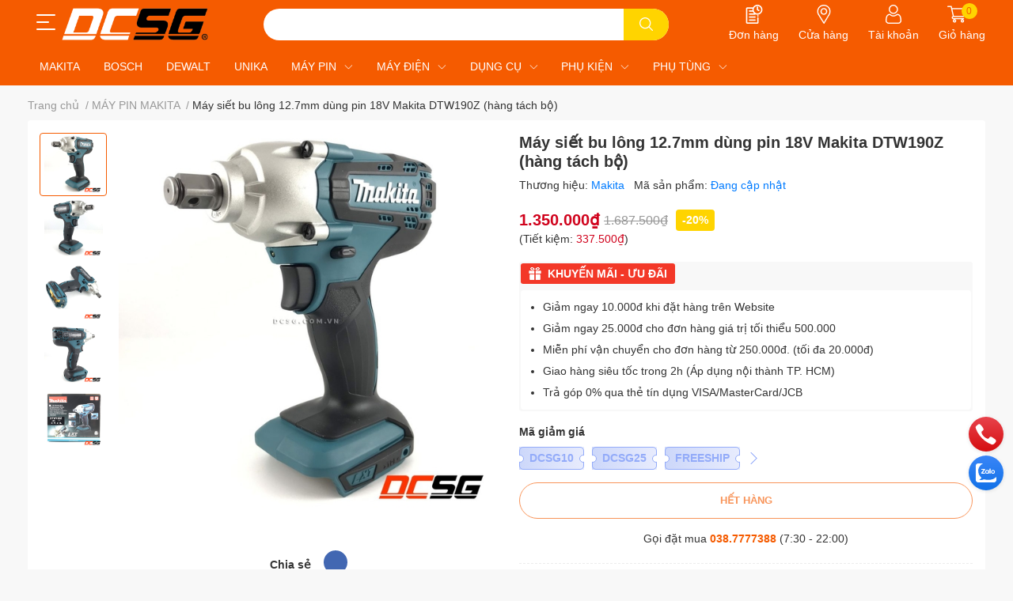

--- FILE ---
content_type: text/html; charset=utf-8
request_url: https://dcsg.com.vn/may-siet-bu-long-18v-makita-dtw190z
body_size: 54098
content:
<!DOCTYPE html>
<html lang="vi">
	<head>
		<meta charset="UTF-8" />
		<meta name="theme-color" content="" />
		<link rel="canonical" href="https://dcsg.com.vn/may-siet-bu-long-18v-makita-dtw190z"/>
		<meta name='revisit-after' content='2 days' />
		<meta name="robots" content="noodp,index,follow" />
		<meta name="viewport" content="width=device-width, initial-scale=1.0, maximum-scale=1.0"/>

		<meta name="description" content="- Mã sản phẩm: DTW190Z (không pin sạc) + Dùng để vặn đai ốc, siết và cố định những con ốc, bu lông, được ứng dụng rộng rãi trong ngành công nghiệp, dùng cho các tiệm sửa chữa xe máy, vặn mở ốc xe tay ga, xiết mở bu lông ốc vít ô tô, xe tải. + Máy có nhiều tốc độ (điều khiển bằng cách điều chỉnh lực bóp cò của ngón tay)">
		<title>Máy siết bu lông 12.7mm dùng pin 18V Makita DTW190Z (hàng tách bộ)		</title>
		<meta name="keywords" content="Máy siết bu lông 12.7mm dùng pin 18V Makita DTW190Z (hàng tách bộ), MÁY PIN MAKITA, MÁY PIN, Dụng cụ cầm tay, Máy dùng pin, Máy siết bu lông dùng pin, Makita, Súng mở ốc, vít, DCSG.com.vn, dcsg.com.vn"/>		
		

	<meta property="og:type" content="product">
	<meta property="og:title" content="Máy siết bu lông 12.7mm dùng pin 18V Makita DTW190Z (hàng tách bộ)">
	
		<meta property="og:image" content="https://bizweb.dktcdn.net/thumb/grande/100/343/385/products/z2069449494177-58d10f2726260ea512ed6d2cda3dce8c.jpg?v=1603527375230">
		<meta property="og:image:secure_url" content="https://bizweb.dktcdn.net/thumb/grande/100/343/385/products/z2069449494177-58d10f2726260ea512ed6d2cda3dce8c.jpg?v=1603527375230">
	
		<meta property="og:image" content="https://bizweb.dktcdn.net/thumb/grande/100/343/385/products/z2069449489869-8d81ebeb8a1636bb44dd9a7a5173ceed.jpg?v=1603527375230">
		<meta property="og:image:secure_url" content="https://bizweb.dktcdn.net/thumb/grande/100/343/385/products/z2069449489869-8d81ebeb8a1636bb44dd9a7a5173ceed.jpg?v=1603527375230">
	
		<meta property="og:image" content="https://bizweb.dktcdn.net/thumb/grande/100/343/385/products/z2069449483800-f36b799970d12ece301a2038f1997d9a.jpg?v=1603527375230">
		<meta property="og:image:secure_url" content="https://bizweb.dktcdn.net/thumb/grande/100/343/385/products/z2069449483800-f36b799970d12ece301a2038f1997d9a.jpg?v=1603527375230">
	
	<meta property="og:price:amount" content="1.350.000">
	<meta property="og:price:currency" content="VND">

<meta property="og:description" content="- Mã sản phẩm: DTW190Z (không pin sạc) + Dùng để vặn đai ốc, siết và cố định những con ốc, bu lông, được ứng dụng rộng rãi trong ngành công nghiệp, dùng cho các tiệm sửa chữa xe máy, vặn mở ốc xe tay ga, xiết mở bu lông ốc vít ô tô, xe tải. + Máy có nhiều tốc độ (điều khiển bằng cách điều chỉnh lực bóp cò của ngón tay)">
<meta property="og:url" content="https://dcsg.com.vn/may-siet-bu-long-18v-makita-dtw190z">
<meta property="og:site_name" content="DCSG.com.vn">
		<link rel="icon" href="//bizweb.dktcdn.net/100/343/385/themes/864906/assets/favicon.png?1757665928353" type="image/x-icon" />
		<link  rel="dns-prefetch" href="https://fonts.googleapis.com">
<link  rel="dns-prefetch" href="https://fonts.gstatic.com" >
<link  rel="dns-prefetch" href="https://bizweb.dktcdn.net" >
<link rel="dns-prefetch" href="https://dcsg.com.vn">
<!--
<link rel="preload" as='style' type="text/css" href="//bizweb.dktcdn.net/100/343/385/themes/864906/assets/main.css?1757665928353" />
-->

<link rel="preload" as='style'  type="text/css" href="//bizweb.dktcdn.net/100/343/385/themes/864906/assets/index.css?1757665928353">
<link rel="preload" as='style'  type="text/css" href="//bizweb.dktcdn.net/100/343/385/themes/864906/assets/bootstrap-4-3-min.css?1757665928353">
<link rel="preload" as='style'  type="text/css" href="//bizweb.dktcdn.net/100/343/385/themes/864906/assets/responsive.css?1757665928353">
<link rel="preload" as='style'  type="text/css" href="//bizweb.dktcdn.net/100/343/385/themes/864906/assets/product-infor-style.css?1757665928353">
<link rel="preload" as='style'  type="text/css" href="//bizweb.dktcdn.net/100/343/385/themes/864906/assets/quickviews-popup-cart.css?1757665928353">


<link rel="preload" as="image" href="//bizweb.dktcdn.net/thumb/large/100/343/385/products/z2069449494177-58d10f2726260ea512ed6d2cda3dce8c.jpg?v=1603527375230">


		<link rel="stylesheet" href="//bizweb.dktcdn.net/100/343/385/themes/864906/assets/bootstrap-4-3-min.css?1757665928353">
		<style>
			:root{
				--text-color: #333333;
				--body-background: #F8F8F8;
				--text-secondary-color: #9e9e9e;
				--primary-color: #f55b00;
				--secondary-color:#ffd400;
				--price-color: #d0021c;
				--header-background: #f55b00;
				--header-color: #ffffff;
				--subheader-background: #2F2D8E;
				--subheader-color: #BCE4FD;
				--header-category-bg: #f55b00;
				--header-category-color: #ffffff;
				--label-background: #ffd400;
				--label-color: #ffffff;
				--footer-bg:#ffffff;
				--footer-color:#333333;
				--show-loadmore: none!important;				--order-loadmore: -1!important;				--sale-pop-color: #e40303;
				--addtocart-bg: #f55b00;
				--addtocart-text-color: #ffffff;
				--cta-color: #f55b00;
				--section-coupon-bg: #f1f1f1;
				--coupon-title-color: #2d2d2d;
				--coupon-button-color: #fc5b31;
				--col-menu: 1;
				--border-color: #f1f1f1;
				--link-color: #2F80ED;
				--coupon-code-background: #fc5b31;
				--coupon-lite-border: #93abf9;
				--product-promotion-bg: #f33828			}
			.modal-scrollbar-measure {
				display: none;
			}
			@font-face {
				font-family: 'Lato';
				font-style: normal;
				font-weight: 300;
				font-display: swap;
				src: url(//bizweb.dktcdn.net/100/343/385/themes/864906/assets/lato-light.woff2?1757665928353) format('woff2');
			}
			@font-face {
				font-family: 'Lato';
				font-style: normal;
				font-weight: 400;
				font-display: swap;
				src: url(//bizweb.dktcdn.net/100/343/385/themes/864906/assets/lato-regular.woff2?1757665928353) format('woff2');
			}
			@font-face {
				font-family: 'Lato';
				font-style: normal;
				font-weight: 700;
				font-display: swap;
				src: url(//bizweb.dktcdn.net/100/343/385/themes/864906/assets/lato-bold.woff2?1757665928353) format('woff2');
			}
		</style>
		<link href="//bizweb.dktcdn.net/100/343/385/themes/864906/assets/main.css?1757665928353" rel="stylesheet"/>

		<link href="//bizweb.dktcdn.net/100/343/385/themes/864906/assets/product-infor-style.css?1757665928353" rel="stylesheet" type="text/css" media="all" />
		<style>
	.swatch-element {
		position: relative;
		margin: 8px 10px 0px 0px;
	}
	.swatch-element.color {
		margin: 8px 15px 0px 0px;
	}
	.swatch-element.color .trang {
		background-color: #fcfcfc;
	}
	.swatch-element.color .xanh-ngoc {
		background-color: #0572ff;
	}
	.swatch-element.color .hong {
		background-color: #f662d6;
	}
	.swatch-element.color .den {
		background-color: #000;
	}
	.swatch-element.color .do {
		background-color: #f20808;
	}
	.swatch-element.color .vang {
		background-color: #fcef05;
	}
	.swatch-element.color .xam {
		background-color: #615a5a;
	}
	.swatch-element.color .xanh-nuoc-bien {
		background-color: #3a40fa;
	}
	.swatch-element.color .xanh-luc {
		background-color: #00b7ff;
	}
	.swatch-element.color .tim {
		background-color: #c500ff;
	}

								.swatch-element.color .trang {
		background-color:#ffffff;
	}
	.swatch-element.color .trang.image-type {
		background: url(//bizweb.dktcdn.net/100/343/385/themes/864906/assets/color_1.png?1757665928353) no-repeat center center;
		background-size: cover;
	}
									.swatch-element.color .mau-xanh {
		background-color:#0031ce;
	}
	.swatch-element.color .mau-xanh.image-type {
		background: url(//bizweb.dktcdn.net/100/343/385/themes/864906/assets/color_2.png?1757665928353) no-repeat center center;
		background-size: cover;
	}
									.swatch-element.color .xam {
		background-color:#7e7e7e;
	}
	.swatch-element.color .xam.image-type {
		background: url(//bizweb.dktcdn.net/100/343/385/themes/864906/assets/color_3.png?1757665928353) no-repeat center center;
		background-size: cover;
	}
									.swatch-element.color .do {
		background-color:#e80000;
	}
	.swatch-element.color .do.image-type {
		background: url(//bizweb.dktcdn.net/100/343/385/themes/864906/assets/color_4.png?1757665928353) no-repeat center center;
		background-size: cover;
	}
									.swatch-element.color .den {
		background-color:#000000;
	}
	.swatch-element.color .den.image-type {
		background: url(//bizweb.dktcdn.net/100/343/385/themes/864906/assets/color_5.png?1757665928353) no-repeat center center;
		background-size: cover;
	}
									.swatch-element.color .hong {
		background-color:#ffd1d1;
	}
	.swatch-element.color .hong.image-type {
		background: url(//bizweb.dktcdn.net/100/343/385/themes/864906/assets/color_6.png?1757665928353) no-repeat center center;
		background-size: cover;
	}
									.swatch-element.color .tim {
		background-color:#a000bb;
	}
	.swatch-element.color .tim.image-type {
		background: url(//bizweb.dktcdn.net/100/343/385/themes/864906/assets/color_7.png?1757665928353) no-repeat center center;
		background-size: cover;
	}
									.swatch-element.color .xanh-bien {
		background-color:#afeeee;
	}
	.swatch-element.color .xanh-bien.image-type {
		background: url(//bizweb.dktcdn.net/100/343/385/themes/864906/assets/color_8.png?1757665928353) no-repeat center center;
		background-size: cover;
	}
									.swatch-element.color .kem {
		background-color:#fff8e2;
	}
	.swatch-element.color .kem.image-type {
		background: url(//bizweb.dktcdn.net/100/343/385/themes/864906/assets/color_9.png?1757665928353) no-repeat center center;
		background-size: cover;
	}
									.swatch-element.color .bac {
		background-color:#f0f0f0;
	}
	.swatch-element.color .bac.image-type {
		background: url(//bizweb.dktcdn.net/100/343/385/themes/864906/assets/color_10.png?1757665928353) no-repeat center center;
		background-size: cover;
	}
		
	.swatch-element.color + .tooltip {
		z-index: -1;
		white-space: nowrap;
	}
	.swatch-element.color:hover + .tooltip {
		opacity: 1;
		z-index: 100;
		top: -30px;
		min-width: 30px;
		background: #000;
		color: #fff;
		padding: 4px 6px;
		font-size: 10px;
		border-radius: 4px;
	}
	.swatch-element.color:hover + .tooltip:after {
		content: '';
		position: absolute;
		left: 16px;
		bottom: -3px;
		width: 0;
		height: 0;
		border-style: solid;
		border-width: 3px 2.5px 0 2.5px;
		border-color: #000 transparent transparent transparent;
	}
	.swatch-element label {
		padding: 10px;
		font-size: 14px;
		border-radius: 6px;
		height: 30px !important;
		min-width: auto !important;
		white-space: nowrap;
		display: flex;
		align-items: center;
		justify-content: center;
		border: 1px solid #ccc;
		border-radius: 4px;
	}
	.swatch-element input {
		width: 100%;
		height: 100%;
		opacity: 0;
		position: absolute;
		z-index: 3;
		top: 0;
		left: 0;
		cursor: pointer;
	}
	.swatch .swatch-element input:checked + label {
		border-color: var(--primary-color) !important;
		color: var(--primary-color);
		position: relative;
	}
	.swatch .swatch-element input:checked + label:after {
		content: none;
		background: url("[data-uri]");
		background-repeat: no-repeat;
		background-size: contain;
		position: absolute;
		top: 0px;
		right: 0;
		width: 6px;
		height: 6px;
	}
	.swatch .swatch-element input:checked + label:before {
		content: none;
		padding: 4px;
		font-size: 10px;
		line-height: 1;
		position: absolute;
		top: -15px;
		right: -13px;
		background: var(--primary-color);
		width: 26px;
		height: 24px;
		transform: rotate(45deg);
	}
	.swatch .color label {
		width: 24px;
		min-width: unset !important;
		height: 24px !important;
		line-height: 24px !important;
		border-radius: 6px !important;
	}
	.swatch .color label:before {
		content: none;
	}
	.swatch {
		display: flex;
		align-items: center;
		flex-wrap: wrap;
		padding: 0 0 10px;
	}
	.swatch .header {
		font-weight: bold;
		padding-right: 20px;
		min-width: 115px;
		color: #333;
		flex: 1 1 100%;
	}
	.swatch .color label {
		position: relative;
		z-index: 2;
		border-radius: 100% !important;
	}
	.swatch .color span {
		content: '';
		position: absolute;
		width: 30px;
		height: 30px;
		border-radius: 100%;
		background: #fff;
		top: 50%;
		left: 50%;
		z-index: 0;
		transform: translate(-50%, -50%);
	}
	.swatch .color input:checked + label {
		border-color: #eee !important;
	}
	.swatch .color input:checked ~ span {
		opacity: 1;
		border: 2px solid var(--primary-color);
	}
	.quick-view-product .swatch {
		padding: var(--block-spacing) 0;
	}
	.item_product_main .swatch-element.color {
		margin-right: 5px;
		margin-top: 5px;
	}
	.item_product_main .swatch .color label {
		width: 26px;
		height: 26px!important;
		line-height: 26px!important;
		padding: 0;
	}
</style>		<link href="//bizweb.dktcdn.net/100/343/385/themes/864906/assets/quickviews-popup-cart.css?1757665928353" rel="stylesheet" type="text/css" media="all" />
						
		
		<link href="//bizweb.dktcdn.net/100/343/385/themes/864906/assets/product-style.css?1757665928353" rel="stylesheet" type="text/css" media="all" />
		
		
		
		<link rel="preload" as="script" href="//bizweb.dktcdn.net/100/343/385/themes/864906/assets/jquery.js?1757665928353" />
		<script src="//bizweb.dktcdn.net/100/343/385/themes/864906/assets/jquery.js?1757665928353" type="text/javascript"></script>
				<link rel="preload" as="script" href="//bizweb.dktcdn.net/100/343/385/themes/864906/assets/slick-min.js?1757665928353" />
		<script src="//bizweb.dktcdn.net/100/343/385/themes/864906/assets/slick-min.js?1757665928353" type="text/javascript"></script>
				<link href="//bizweb.dktcdn.net/100/343/385/themes/864906/assets/responsive.css?1757665928353" rel="stylesheet" type="text/css" media="all" />
		
				
				
													
			<script>
	var Bizweb = Bizweb || {};
	Bizweb.store = 'dcsg.mysapo.net';
	Bizweb.id = 343385;
	Bizweb.theme = {"id":864906,"name":"EGA Cake","role":"main"};
	Bizweb.template = 'product';
	if(!Bizweb.fbEventId)  Bizweb.fbEventId = 'xxxxxxxx-xxxx-4xxx-yxxx-xxxxxxxxxxxx'.replace(/[xy]/g, function (c) {
	var r = Math.random() * 16 | 0, v = c == 'x' ? r : (r & 0x3 | 0x8);
				return v.toString(16);
			});		
</script>
<script>
	(function () {
		function asyncLoad() {
			var urls = ["//productreviews.sapoapps.vn/assets/js/productreviews.min.js?store=dcsg.mysapo.net","https://google-shopping.sapoapps.vn/conversion-tracker/global-tag/915.js?store=dcsg.mysapo.net","https://google-shopping.sapoapps.vn/conversion-tracker/event-tag/915.js?store=dcsg.mysapo.net","https://quantitybreak.bizweb.vn/script.js?store=dcsg.mysapo.net","https://installmentsales.sapoapps.vn/StoreFront/ScriptTag?store=dcsg.mysapo.net","https://google-shopping-v2.sapoapps.vn/api/conversion-tracker/global-tag/1540?store=dcsg.mysapo.net","https://google-shopping-v2.sapoapps.vn/api/conversion-tracker/event-tag/1540?store=dcsg.mysapo.net"];
			for (var i = 0; i < urls.length; i++) {
				var s = document.createElement('script');
				s.type = 'text/javascript';
				s.async = true;
				s.src = urls[i];
				var x = document.getElementsByTagName('script')[0];
				x.parentNode.insertBefore(s, x);
			}
		};
		window.attachEvent ? window.attachEvent('onload', asyncLoad) : window.addEventListener('load', asyncLoad, false);
	})();
</script>


<script>
	window.BizwebAnalytics = window.BizwebAnalytics || {};
	window.BizwebAnalytics.meta = window.BizwebAnalytics.meta || {};
	window.BizwebAnalytics.meta.currency = 'VND';
	window.BizwebAnalytics.tracking_url = '/s';

	var meta = {};
	
	meta.product = {"id": 14378887, "vendor": "Makita", "name": "Máy siết bu lông 12.7mm dùng pin 18V Makita DTW190Z (hàng tách bộ)",
	"type": "Máy dùng pin", "price": 1350000 };
	
	
	for (var attr in meta) {
	window.BizwebAnalytics.meta[attr] = meta[attr];
	}
</script>

	
		<script src="/dist/js/stats.min.js?v=96f2ff2"></script>
	



<!-- Global site tag (gtag.js) - Google Analytics -->
<script async src="https://www.googletagmanager.com/gtag/js?id=UA-41961344-1"></script>
<script>
  window.dataLayer = window.dataLayer || [];
  function gtag(){dataLayer.push(arguments);}
  gtag('js', new Date());

  gtag('config', 'UA-41961344-1');
</script>
<script>

	window.enabled_enhanced_ecommerce = false;

</script>

<script>

	try {
		
				gtag('event', 'view_item', {
					event_category: 'engagement',
					event_label: "Máy siết bu lông 12.7mm dùng pin 18V Makita DTW190Z (hàng tách bộ)"
				});
		
	} catch(e) { console.error('UA script error', e);}
	

</script>




<!--Facebook Pixel Code-->
<script>
	!function(f, b, e, v, n, t, s){
	if (f.fbq) return; n = f.fbq = function(){
	n.callMethod?
	n.callMethod.apply(n, arguments):n.queue.push(arguments)}; if (!f._fbq) f._fbq = n;
	n.push = n; n.loaded = !0; n.version = '2.0'; n.queue =[]; t = b.createElement(e); t.async = !0;
	t.src = v; s = b.getElementsByTagName(e)[0]; s.parentNode.insertBefore(t, s)}
	(window,
	document,'script','https://connect.facebook.net/en_US/fbevents.js');
	fbq('init', '3382392758462364', {} , {'agent': 'plsapo'}); // Insert your pixel ID here.
	fbq('track', 'PageView',{},{ eventID: Bizweb.fbEventId });
	
	fbq('track', 'ViewContent', {
	content_ids: [14378887],
	content_name: '"Máy siết bu lông 12.7mm dùng pin 18V Makita DTW190Z (hàng tách bộ)"',
	content_type: 'product_group',
	value: '1350000',
	currency: window.BizwebAnalytics.meta.currency
	}, { eventID: Bizweb.fbEventId });
	
</script>
<noscript>
	<img height='1' width='1' style='display:none' src='https://www.facebook.com/tr?id=3382392758462364&ev=PageView&noscript=1' />
</noscript>
<!--DO NOT MODIFY-->
<!--End Facebook Pixel Code-->



<script>
	var eventsListenerScript = document.createElement('script');
	eventsListenerScript.async = true;
	
	eventsListenerScript.src = "/dist/js/store_events_listener.min.js?v=1b795e9";
	
	document.getElementsByTagName('head')[0].appendChild(eventsListenerScript);
</script>





		
		
		
		
		
<script type="application/ld+json">
        {
        "@context": "http://schema.org",
        "@type": "BreadcrumbList",
        "itemListElement": 
        [
            {
                "@type": "ListItem",
                "position": 1,
                "item": 
                {
                  "@id": "https://dcsg.com.vn",
                  "name": "Trang chủ"
                }
            },
      
            {
                "@type": "ListItem",
                "position": 2,
                "item": 
                {
                  "@id": "https://dcsg.com.vn/may-siet-bu-long-18v-makita-dtw190z",
                  "name": "Máy siết bu lông 12.7mm dùng pin 18V Makita DTW190Z (hàng tách bộ)"
                }
            }
      
        
      
      
      
      
    
        ]
        }
</script>
		<!--
Theme Information
--------------------------------------
Theme ID: EGA Cake
Version: 1.0.1_20220331
Company: EGANY
changelog: //bizweb.dktcdn.net/100/343/385/themes/864906/assets/ega-changelog.js?1757665928353
---------------------------------------
-->

		<script>var ProductReviewsAppUtil=ProductReviewsAppUtil || {};ProductReviewsAppUtil.store={name: 'DCSG.com.vn'};</script>
		</head>
	<body id="template-product">
		<div class="opacity_menu"></div>
		<header class="header header_menu">
	<div class="mid-header wid_100 d-flex align-items-center">
		<div class="container">
			<div class="row align-items-center position-relative">
								<div class=' col-12 header-main'>
					<div class='row align-items-center'>
							<div class="col-4 d-lg-none menu-mobile" >
					<div class="toggle-nav btn menu-bar mr-4 ml-0 p-0 d-lg-none d-flex text-white">
						<span class="bar"></span>
						<span class="bar"></span>
						<span class="bar"></span>
					</div>
				</div>
							
						<div class='col-lg-3 col-4 logo-col'>
														
				<div class=" header-left  ">
					<div class="subheader">
	<div class="toogle-nav-wrapper" >
		<div class="icon-bar btn menu-bar mr-2 p-0 d-inline-flex">
			<span class="bar"></span>
			<span class="bar"></span>
			<span class="bar"></span>
		</div>
		<strong>DANH MỤC SẢN PHẨM</strong>
			<div class="toogle-nav-focus-area"></div>

		<div class='menu-wrapper'>
			<div class="navigation-wrapper">
				<nav class="h-100">
	<ul  class="navigation list-group list-group-flush scroll">
				
		
		
						<li class="menu-item list-group-item">
			<a href="/makita" class="menu-item__link" title="MAKITA">
								<img loading="lazy"
					 width='24'
					 height='24'
					 src="[data-uri]"
					 alt="MAKITA" />
								<span>MAKITA</span>
				
			</a>			
				
					</li>
		
		
		
						<li class="menu-item list-group-item">
			<a href="/bosch" class="menu-item__link" title="BOSCH">
								<img loading="lazy"
					 width='24'
					 height='24'
					 src="[data-uri]"
					 alt="BOSCH" />
								<span>BOSCH</span>
				
			</a>			
				
					</li>
		
		
		
						<li class="menu-item list-group-item">
			<a href="/dewalt" class="menu-item__link" title="DEWALT">
								<img loading="lazy"
					 width='24'
					 height='24'
					 src="[data-uri]"
					 alt="DEWALT" />
								<span>DEWALT</span>
				
			</a>			
				
					</li>
		
		
		
						<li class="menu-item list-group-item">
			<a href="/unika" class="menu-item__link" title="UNIKA">
								<img loading="lazy"
					 width='24'
					 height='24'
					 src="[data-uri]"
					 alt="UNIKA" />
								<span>UNIKA</span>
				
			</a>			
				
					</li>
		
		
		
						<li class="menu-item list-group-item">
			<a href="/may-dung-pin" class="menu-item__link" title="MÁY PIN">
								<img loading="lazy"
					 width='24'
					 height='24'
					 src="[data-uri]"
					 alt="MÁY PIN" />
								<span>MÁY PIN</span>
				
				<i class='float-right' data-toggle-submenu>
					

<svg class="icon" >
	<use xlink:href="#icon-arrow" />
</svg>
				</i>
			</a>			
				
						<div class="submenu scroll">
								<ul class="submenu__list">
					

					
					<li class="submenu__item submenu__item--main">
						<a class="link" href="/may-khoan-dung-pin" title="Máy khoan dùng pin">Máy khoan dùng pin</a>
					</li>
					
					

					
					<li class="submenu__item submenu__item--main">
						<a class="link" href="/may-van-vit-dung-pin" title="Máy vặn vít dùng pin">Máy vặn vít dùng pin</a>
					</li>
					
					

					
					<li class="submenu__item submenu__item--main">
						<a class="link" href="/may-siet-bu-long-dung-pin" title="Máy siết bu lông dùng pin">Máy siết bu lông dùng pin</a>
					</li>
					
					

					
					<li class="submenu__item submenu__item--main">
						<a class="link" href="/may-cua-kiem-dung-pin" title="Máy cưa kiếm dùng pin">Máy cưa kiếm dùng pin</a>
					</li>
					
					

					
					<li class="submenu__item submenu__item--main">
						<a class="link" href="/may-cua-long-dung-pin" title="Máy cưa lọng dùng pin">Máy cưa lọng dùng pin</a>
					</li>
					
					

					
					<li class="submenu__item submenu__item--main">
						<a class="link" href="/may-hut-bui-may-thoi-dung-pin" title="Máy hút bụi, máy thổi dùng pin">Máy hút bụi, máy thổi dùng pin</a>
					</li>
					
					

					
					<li class="submenu__item submenu__item--main">
						<a class="link" href="/may-bom-hoi-hut-chan-khong" title="Máy bơm hơi, hút chân không">Máy bơm hơi, hút chân không</a>
					</li>
					
					

					
					<li class="submenu__item submenu__item--main">
						<a class="link" href="/may-khoan-duc-be-tong-dung-pin" title="Máy khoan, đục bê tông dùng pin">Máy khoan, đục bê tông dùng pin</a>
					</li>
					
					

					
					<li class="submenu__item submenu__item--main">
						<a class="link" href="/may-mai-may-cat-dung-pin-1" title="Máy mài, máy cắt dùng pin">Máy mài, máy cắt dùng pin</a>
					</li>
					
					

					
					<li class="submenu__item submenu__item--main">
						<a class="link" href="/may-bao-may-phay-dung-pin" title="Máy bào, máy phay dùng pin">Máy bào, máy phay dùng pin</a>
					</li>
					
					

					
					<li class="submenu__item submenu__item--main">
						<a class="link" href="/may-cha-nham-may-ban-dinh-dung-pin" title="Máy chà nhám, máy bắn đinh dùng pin">Máy chà nhám, máy bắn đinh dùng pin</a>
					</li>
					
					

					
					<li class="submenu__item submenu__item--main">
						<a class="link" href="/may-cua-xich-dung-pin" title="Máy cưa xích dùng pin">Máy cưa xích dùng pin</a>
					</li>
					
					

					
					<li class="submenu__item submenu__item--main">
						<a class="link" href="/may-cat-co-tia-hang-rao-dung-pin" title="Máy cắt cỏ, tỉa hàng rào dùng pin">Máy cắt cỏ, tỉa hàng rào dùng pin</a>
					</li>
					
					

					
					<li class="submenu__item submenu__item--main">
						<a class="link" href="/den-quat-loa-dung-pin" title="Đèn, Quạt, Loa dùng pin">Đèn, Quạt, Loa dùng pin</a>
					</li>
					
					

					
					<li class="submenu__item submenu__item--main">
						<a class="link" href="/dung-cu-dung-pin-khac-1" title="Dụng cụ dùng pin khác">Dụng cụ dùng pin khác</a>
					</li>
					
					

					
					<li class="submenu__item submenu__item--main">
						<a class="link" href="/dung-cu-lam-vuon" title="DỤNG CỤ LÀM VƯỜN">DỤNG CỤ LÀM VƯỜN</a>
					</li>
					
					
				</ul>
			</div>
					</li>
		
		
		
						<li class="menu-item list-group-item">
			<a href="/may-dung-dien" class="menu-item__link" title="MÁY ĐIỆN">
								<span>MÁY ĐIỆN</span>
				
				<i class='float-right' data-toggle-submenu>
					

<svg class="icon" >
	<use xlink:href="#icon-arrow" />
</svg>
				</i>
			</a>			
				
						<div class="submenu scroll">
								<ul class="submenu__list">
					

					
					<li class="submenu__item submenu__item--main">
						<a class="link" href="/may-khoan-dung-dien" title="Máy khoan dùng điện">Máy khoan dùng điện</a>
					</li>
					
					

					
					<li class="submenu__item submenu__item--main">
						<a class="link" href="/may-van-vit-dung-dien" title="Máy vặn vít dùng điện">Máy vặn vít dùng điện</a>
					</li>
					
					

					
					<li class="submenu__item submenu__item--main">
						<a class="link" href="/may-siet-bu-long-dung-dien" title="Máy siết bu lông dùng điện">Máy siết bu lông dùng điện</a>
					</li>
					
					

					
					<li class="submenu__item submenu__item--main">
						<a class="link" href="/may-cua-kiem-dung-dien" title="Máy cưa kiếm dùng điện">Máy cưa kiếm dùng điện</a>
					</li>
					
					

					
					<li class="submenu__item submenu__item--main">
						<a class="link" href="/may-cua-long-dung-dien" title="Máy cưa lọng dùng điện">Máy cưa lọng dùng điện</a>
					</li>
					
					

					
					<li class="submenu__item submenu__item--main">
						<a class="link" href="/may-mai-may-cat-dung-dien" title="Máy mài, máy cắt dùng điện">Máy mài, máy cắt dùng điện</a>
					</li>
					
					

					
					<li class="submenu__item submenu__item--main">
						<a class="link" href="/may-bao-may-phay-dung-dien" title="Máy bào, máy phay dùng điện">Máy bào, máy phay dùng điện</a>
					</li>
					
					

					
					<li class="submenu__item submenu__item--main">
						<a class="link" href="/may-cha-nham-dung-dien" title="Máy chà nhám dùng điện">Máy chà nhám dùng điện</a>
					</li>
					
					

					
					<li class="submenu__item submenu__item--main">
						<a class="link" href="/may-khoan-duc-be-tong-dung-dien" title="Máy khoan, đục bê tông dùng điện">Máy khoan, đục bê tông dùng điện</a>
					</li>
					
					

					
					<li class="submenu__item submenu__item--main">
						<a class="link" href="/may-han-kim-loai" title="Máy hàn kim loại">Máy hàn kim loại</a>
					</li>
					
					
				</ul>
			</div>
					</li>
		
		
		
						<li class="menu-item list-group-item">
			<a href="/dung-cu-sua-chua" class="menu-item__link" title="DỤNG CỤ">
								<span>DỤNG CỤ</span>
				
				<i class='float-right' data-toggle-submenu>
					

<svg class="icon" >
	<use xlink:href="#icon-arrow" />
</svg>
				</i>
			</a>			
				
						<div class="submenu scroll">
								<ul class="submenu__list">
					

					
					<li class="submenu__col">
						<span class="submenu__item submenu__item--main">
							<a class="link" href="/dung-cu-do-luong-1" title="Dụng cụ đo lường">Dụng cụ đo lường</a>
						</span>
						
						<span class="submenu__item submenu__item">
							<a class="link" href="/thuoc-keo-thuoc-thuy-tam-giac" title="Thước kéo, thước cuộn, thước dây">Thước kéo, thước cuộn, thước dây</a>
						</span>
						
						<span class="submenu__item submenu__item">
							<a class="link" href="/thuoc-thuy-1" title="Thước thủy">Thước thủy</a>
						</span>
						
						<span class="submenu__item submenu__item">
							<a class="link" href="/thuoc-kep" title="Thước kẹp">Thước kẹp</a>
						</span>
						
						<span class="submenu__item submenu__item">
							<a class="link" href="/thuoc-e-ke-thuoc-tam-giac" title="Thước Ê ke, Thước tam giác">Thước Ê ke, Thước tam giác</a>
						</span>
						
						<span class="submenu__item submenu__item">
							<a class="link" href="/thuoc-dien-tu-laser" title="Thước điện tử, Laser">Thước điện tử, Laser</a>
						</span>
						
					</li>
					
					

					
					<li class="submenu__item submenu__item--main">
						<a class="link" href="/dao-roc-dao-cat" title="Dao rọc, Dao cắt">Dao rọc, Dao cắt</a>
					</li>
					
					

					
					<li class="submenu__item submenu__item--main">
						<a class="link" href="/tua-vit-dep-bake" title="Tua vít dẹp, Bake">Tua vít dẹp, Bake</a>
					</li>
					
					

					
					<li class="submenu__col">
						<span class="submenu__item submenu__item--main">
							<a class="link" href="/kem" title="Kềm">Kềm</a>
						</span>
						
						<span class="submenu__item submenu__item">
							<a class="link" href="/kem-dien" title="Kềm điện, Kềm tuốt dây">Kềm điện, Kềm tuốt dây</a>
						</span>
						
						<span class="submenu__item submenu__item">
							<a class="link" href="/kem-cat-kem-mo-qua" title="Kềm cắt, Kềm mỏ quạ">Kềm cắt, Kềm mỏ quạ</a>
						</span>
						
						<span class="submenu__item submenu__item">
							<a class="link" href="/kem-bam-kem-mo-nhon" title="Kềm bấm, Kềm mỏ nhọn">Kềm bấm, Kềm mỏ nhọn</a>
						</span>
						
					</li>
					
					

					
					<li class="submenu__item submenu__item--main">
						<a class="link" href="/mo-let" title="Mỏ lết">Mỏ lết</a>
					</li>
					
					

					
					<li class="submenu__item submenu__item--main">
						<a class="link" href="/co-le-can-siet" title="Cờ lê, Cần siết">Cờ lê, Cần siết</a>
					</li>
					
					

					
					<li class="submenu__item submenu__item--main">
						<a class="link" href="/vit-thu-dien-bung-tu" title="Vít thử điện, bung tu">Vít thử điện, bung tu</a>
					</li>
					
					

					
					<li class="submenu__item submenu__item--main">
						<a class="link" href="/luc-giac-bo-luc-giac" title="Lục giác, bộ lục giác">Lục giác, bộ lục giác</a>
					</li>
					
					

					
					<li class="submenu__item submenu__item--main">
						<a class="link" href="/bao-go-duc-go-giua" title="Bào gỗ, Đục gỗ, Giũa">Bào gỗ, Đục gỗ, Giũa</a>
					</li>
					
					

					
					<li class="submenu__item submenu__item--main">
						<a class="link" href="/cua-go-cua-sat" title="Cưa gỗ, Cưa sắt">Cưa gỗ, Cưa sắt</a>
					</li>
					
					

					
					<li class="submenu__item submenu__item--main">
						<a class="link" href="/bao-tay-kinh-bao-ho" title="Bao tay, Kính bảo hộ">Bao tay, Kính bảo hộ</a>
					</li>
					
					

					
					<li class="submenu__item submenu__item--main">
						<a class="link" href="/keo-cat-ton-cat-canh-ong-nuoc" title="Kéo cắt tôn, cắt cành, ống nước">Kéo cắt tôn, cắt cành, ống nước</a>
					</li>
					
					

					
					<li class="submenu__item submenu__item--main">
						<a class="link" href="/bua-xa-beng" title="Búa, Xà beng">Búa, Xà beng</a>
					</li>
					
					

					
					<li class="submenu__item submenu__item--main">
						<a class="link" href="/kep-go-kep-nhanh" title="Kẹp gỗ, Kẹp nhanh">Kẹp gỗ, Kẹp nhanh</a>
					</li>
					
					

					
					<li class="submenu__item submenu__item--main">
						<a class="link" href="/cao-e-to-chan-de-khoan" title="Cảo, Ê tô, Chân đế khoan">Cảo, Ê tô, Chân đế khoan</a>
					</li>
					
					

					
					<li class="submenu__item submenu__item--main">
						<a class="link" href="/tui-dung-dung-cu" title="Túi đựng dụng cụ">Túi đựng dụng cụ</a>
					</li>
					
					

					
					<li class="submenu__item submenu__item--main">
						<a class="link" href="/thung-dung-do-nghe-1" title="Thùng đụng đồ nghề">Thùng đụng đồ nghề</a>
					</li>
					
					

					
					<li class="submenu__item submenu__item--main">
						<a class="link" href="/dung-cu-lam-vuon" title="Dụng cụ làm vườn">Dụng cụ làm vườn</a>
					</li>
					
					
				</ul>
			</div>
					</li>
		
		
		
						<li class="menu-item list-group-item">
			<a href="/phu-kien-may" class="menu-item__link" title="PHỤ KIỆN">
								<span>PHỤ KIỆN</span>
				
				<i class='float-right' data-toggle-submenu>
					

<svg class="icon" >
	<use xlink:href="#icon-arrow" />
</svg>
				</i>
			</a>			
				
						<div class="submenu scroll">
								<ul class="submenu__list">
					

					
					<li class="submenu__col">
						<span class="submenu__item submenu__item--main">
							<a class="link" href="/mui-khoan-10" title="Mũi khoan">Mũi khoan</a>
						</span>
						
						<span class="submenu__item submenu__item">
							<a class="link" href="/mui-khoan-rut-loi-tuong-be-tong" title="Mũi khoan rút lõi tường, bê tông">Mũi khoan rút lõi tường, bê tông</a>
						</span>
						
						<span class="submenu__item submenu__item">
							<a class="link" href="/mui-khoan-da-gach-men-thuy-tinh" title="Mũi khoan gạch men, thủy tinh">Mũi khoan gạch men, thủy tinh</a>
						</span>
						
						<span class="submenu__item submenu__item">
							<a class="link" href="/mui-khoan-be-tong" title="Mũi khoan bê tông">Mũi khoan bê tông</a>
						</span>
						
						<span class="submenu__item submenu__item">
							<a class="link" href="/mui-khoan-tuong" title="Mũi khoan tường">Mũi khoan tường</a>
						</span>
						
						<span class="submenu__item submenu__item">
							<a class="link" href="/mui-khoan-go" title="Mũi khoan gỗ">Mũi khoan gỗ</a>
						</span>
						
						<span class="submenu__item submenu__item">
							<a class="link" href="/mui-khoan-sat-thep-inox" title="Mũi khoan sắt, thép, inox">Mũi khoan sắt, thép, inox</a>
						</span>
						
					</li>
					
					

					
					<li class="submenu__item submenu__item--main">
						<a class="link" href="/oc-vit-khong-dung-tac-ke" title="Ốc vít không dùng tắc kê">Ốc vít không dùng tắc kê</a>
					</li>
					
					

					
					<li class="submenu__item submenu__item--main">
						<a class="link" href="/mui-vit-dau-ban-ton" title="Mũi vít, Đầu bắn tôn">Mũi vít, Đầu bắn tôn</a>
					</li>
					
					

					
					<li class="submenu__item submenu__item--main">
						<a class="link" href="/da-mai-da-cat-luoi-cat" title="Đá mài, Đá cắt, Lưỡi cắt">Đá mài, Đá cắt, Lưỡi cắt</a>
					</li>
					
					

					
					<li class="submenu__item submenu__item--main">
						<a class="link" href="/luoi-cua-kiem" title="Lưỡi cưa kiếm">Lưỡi cưa kiếm</a>
					</li>
					
					

					
					<li class="submenu__item submenu__item--main">
						<a class="link" href="/luoi-cua-long" title="Lưỡi cưa lọng">Lưỡi cưa lọng</a>
					</li>
					
					

					
					<li class="submenu__item submenu__item--main">
						<a class="link" href="/luoi-bao-luoi-phay" title="Lưỡi bào, Lưỡi Phay">Lưỡi bào, Lưỡi Phay</a>
					</li>
					
					

					
					<li class="submenu__item submenu__item--main">
						<a class="link" href="/luoi-cat-rung-luoi-cua-vong" title="Lưỡi cắt rung, Lưỡi cưa vòng">Lưỡi cắt rung, Lưỡi cưa vòng</a>
					</li>
					
					

					
					<li class="submenu__item submenu__item--main">
						<a class="link" href="/dau-chuyen-dau-tuyp" title="Đầu chuyển, Đầu biến, Đầu nối">Đầu chuyển, Đầu biến, Đầu nối</a>
					</li>
					
					

					
					<li class="submenu__item submenu__item--main">
						<a class="link" href="/dau-tuyp-van-oc" title="Đầu tuýp vặn ốc">Đầu tuýp vặn ốc</a>
					</li>
					
					

					
					<li class="submenu__item submenu__item--main">
						<a class="link" href="/mui-khoet-lo" title="Mũi khoét lỗ">Mũi khoét lỗ</a>
					</li>
					
					

					
					<li class="submenu__item submenu__item--main">
						<a class="link" href="/mui-duc-be-tong" title="Mũi đục bê tông">Mũi đục bê tông</a>
					</li>
					
					

					
					<li class="submenu__item submenu__item--main">
						<a class="link" href="/phu-kien-khac-1" title="Phụ kiện khác">Phụ kiện khác</a>
					</li>
					
					
				</ul>
			</div>
					</li>
		
		
		
						<li class="menu-item list-group-item">
			<a href="/phu-tung-may" class="menu-item__link" title="PHỤ TÙNG">
								<span>PHỤ TÙNG</span>
				
				<i class='float-right' data-toggle-submenu>
					

<svg class="icon" >
	<use xlink:href="#icon-arrow" />
</svg>
				</i>
			</a>			
				
						<div class="submenu scroll">
								<ul class="submenu__list">
					

					
					<li class="submenu__item submenu__item--main">
						<a class="link" href="/vo-may" title="Vỏ máy">Vỏ máy</a>
					</li>
					
					

					
					<li class="submenu__item submenu__item--main">
						<a class="link" href="/rotor-stato" title="Rotor, Stato">Rotor, Stato</a>
					</li>
					
					

					
					<li class="submenu__item submenu__item--main">
						<a class="link" href="/mach-cong-tac" title="Mạch, Công tắc">Mạch, Công tắc</a>
					</li>
					
					

					
					<li class="submenu__item submenu__item--main">
						<a class="link" href="/dau-khoan-cot-may" title="Đầu khoan, Cốt máy">Đầu khoan, Cốt máy</a>
					</li>
					
					

					
					<li class="submenu__item submenu__item--main">
						<a class="link" href="/o-than-choi-than" title="Ổ than, Chổi than">Ổ than, Chổi than</a>
					</li>
					
					

					
					<li class="submenu__item submenu__item--main">
						<a class="link" href="/phu-tung-khac" title="Phụ tùng khác">Phụ tùng khác</a>
					</li>
					
					
				</ul>
			</div>
					</li>
		
	</ul>
</nav>			</div>
			<ul class="shop-policises list-unstyled mb-0 pr-0">
							<li>
		<img class="img-fluid" 
			 src="//bizweb.dktcdn.net/100/343/385/themes/864906/assets/policy_header_image_1.png?1757665928353" 
			 loading="lazy"
			 width="24"
			 height="24"
			 alt="Giao siêu tốc">
		<a class="link" href="/tin-tuc" title="Giao siêu tốc">Giao siêu tốc</a>
	</li>
								<li>
		<img class="img-fluid" 
			 src="//bizweb.dktcdn.net/100/343/385/themes/864906/assets/policy_header_image_2.png?1757665928353" 
			 loading="lazy"
			 width="24"
			 height="24"
			 alt="Kiểm tra khi nhận hàng">
		<a class="link" href="/tin-tuc" title="Kiểm tra khi nhận hàng">Kiểm tra khi nhận hàng</a>
	</li>
								<li>
		<img class="img-fluid" 
			 src="//bizweb.dktcdn.net/100/343/385/themes/864906/assets/policy_header_image_3.png?1757665928353" 
			 loading="lazy"
			 width="24"
			 height="24"
			 alt="Hoàn tiền 200% nếu hàng giả">
		<a class="link" href="/tin-tuc" title="Hoàn tiền 200% nếu hàng giả">Hoàn tiền 200% nếu hàng giả</a>
	</li>
		<li class='hotline'>
		<img loading="lazy"
			 src="//bizweb.dktcdn.net/100/343/385/themes/864906/assets/phone-icon.png?1757665928353" 
			 width="24" height="24" class="align-self-center" 
			 alt="phone-icon"/>
		<a class="media-body d-md-flex flex-column d-none" href="tel:0387777388" 
		   title="038 7777388">
			<strong>
				Gọi mua hàng: 038 7777388
			</strong>
			<span>(8:00 - 17:00 T2 - CN)</span>
		</a>
	</li>
</ul>		</div>
		

	</div>
	<div class="sticky-overlay"></div>
</div>
				</div>
														
							<a href="/" class="logo-wrapper" title='DCSG.com.vn'>
								<img loading="lazy" class="img-fluid"
									 src="//bizweb.dktcdn.net/100/343/385/themes/864906/assets/logo.png?1757665928353" 
									 alt="logo DCSG.com.vn"
									 width="187"
									 height="50"
									 >
							</a>
							
						</div>
						<div class="col-lg-5 col-12 header-center px-lg-0" id="search-header">
							<form action="/search" method="get" class="input-group search-bar custom-input-group " role="search">
	<input type="text" name="query" value="" autocomplete="off" 
		   class="input-group-field auto-search form-control " required="" 
		   data-placeholder="Bạn cần tìm gì..;
Nhập tên sản phẩm..">
	<input type="hidden" name="type" value="product">
	<span class="input-group-btn btn-action">
		<button type="submit"  aria-label="search" class="btn text-white icon-fallback-text h-100">
			<svg class="icon">
	<use xlink:href="#icon-search" />
</svg>		</button>
	</span>

</form>
	
<div class="search-overlay">
	
</div>

							
													</div>
						<div class="col-4 col-lg-4 menu-cart">
							<ul class="header-right mb-0 list-unstyled d-flex align-items-center justify-content-end">
	<li class='media d-lg-block d-none '>
		<a href="/apps/kiem-tra-don-hang" class='d-block text-center' title="Đơn hàng">
			<img loading="lazy"
				 src="//bizweb.dktcdn.net/100/343/385/themes/864906/assets/order-icon.png?1757665928353" 
				 width="24" height="24" class="align-self-center" 
				 alt="order-icon"/>
			<span class='d-none d-xl-block mt-1'>
				Đơn hàng
			</span>				
		</a>
	</li>
	<li class='media d-lg-block d-none '>
		<a href="/lien-he" class='d-block text-center' title="Hệ thống cửa hàng">
			<img loading="lazy"
				 src="//bizweb.dktcdn.net/100/343/385/themes/864906/assets/address-icon.png?1757665928353" 
				 width="24" height="24" class="align-self-center" 
				 alt="phone-icon"/>
			<span class='d-none d-xl-block mt-1'>
				Cửa hàng
			</span>				
		</a>
	</li>
	<li class='media d-lg-block d-none  '>
		<a href='/account/login' class='text-center d-block' title="Tài khoản">
			<img loading="lazy" src="//bizweb.dktcdn.net/100/343/385/themes/864906/assets/account-icon.png?1757665928353"  
				 width="24" height="24" alt="account_icon"
				 class="align-self-center" />
			<span class='d-none d-xl-block mt-1'>Tài khoản</span>
		</a>
	</li>
	<li class="cartgroup">
		<div class="mini-cart text-xs-center">
			<a class="img_hover_cart d-block d-xl-flex flex-column align-items-center" href="/cart" title="Giỏ hàng" > 
				<div class="cart-icon">
					<img loading="lazy" 
					 src="//bizweb.dktcdn.net/100/343/385/themes/864906/assets/cart-icon.png?1757665928353" 
					 width="24" height="24"
					 alt="cart_icon"
					 />
								<span class="count_item count_item_pr">0</span>
				</div>
				

				<span class='d-xl-block d-none mt-1'>Giỏ hàng</span>
			</a>
			<div class="top-cart-content card ">
				<ul id="cart-sidebar" class="mini-products-list count_li list-unstyled">
					<li class="list-item">
						<ul></ul>
					</li>
					<li class="action"></li>
				</ul>
			</div>
		</div>
	</li>
</ul>
						</div>
					</div>
				</div>
			</div>
		</div>
	</div>

<!-- Google tag (gtag.js) -->
<script async src="https://www.googletagmanager.com/gtag/js?id=G-8LKFKTPV14">
</script>
<script>
  window.dataLayer = window.dataLayer || [];
  function gtag(){dataLayer.push(arguments);}
  gtag('js', new Date());

  gtag('config', 'G-8LKFKTPV14');
</script>
</header>
<div class="sub-header d-lg-block d-none" style="--header-background: #f55b00; --header-color: #ffffff">
	<div class="container">
	<div class="navigation--horizontal d-md-flex align-items-center d-none">
			<div class=" navigation-horizontal-wrapper ">
						<nav>
<ul  class="navigation-horizontal list-group list-group-flush scroll">
		
	
	
			<li class="menu-item list-group-item">
		<a href="/makita" class="menu-item__link" title="MAKITA">
		<span>			MAKITA</span>	 
			</a>			
			
					</li>
	
	
	
			<li class="menu-item list-group-item">
		<a href="/bosch" class="menu-item__link" title="BOSCH">
		<span>			BOSCH</span>	 
			</a>			
			
					</li>
	
	
	
			<li class="menu-item list-group-item">
		<a href="/dewalt" class="menu-item__link" title="DEWALT">
		<span>			DEWALT</span>	 
			</a>			
			
					</li>
	
	
	
			<li class="menu-item list-group-item">
		<a href="/unika" class="menu-item__link" title="UNIKA">
		<span>			UNIKA</span>	 
			</a>			
			
					</li>
	
	
	
			<li class="menu-item list-group-item">
		<a href="/may-dung-pin" class="menu-item__link" title="MÁY PIN">
		<span>			MÁY PIN</span>	 
				<i class='float-right' data-toggle-submenu>
					

<svg class="icon" >
	<use xlink:href="#icon-arrow" />
</svg>
				</i>
			</a>			
			
						
					
					
					
					
					
					
					
					
					
					
					
					
					
					
					
							<div class="submenu scroll  default ">
						<ul class="submenu__list">
			
			
			
			<li class="submenu__item submenu__item--main">
					<a class="link" href="/may-khoan-dung-pin" title="Máy khoan dùng pin">Máy khoan dùng pin</a>
				</li>
			
			
			
			
			<li class="submenu__item submenu__item--main">
					<a class="link" href="/may-van-vit-dung-pin" title="Máy vặn vít dùng pin">Máy vặn vít dùng pin</a>
				</li>
			
			
			
			
			<li class="submenu__item submenu__item--main">
					<a class="link" href="/may-siet-bu-long-dung-pin" title="Máy siết bu lông dùng pin">Máy siết bu lông dùng pin</a>
				</li>
			
			
			
			
			<li class="submenu__item submenu__item--main">
					<a class="link" href="/may-cua-kiem-dung-pin" title="Máy cưa kiếm dùng pin">Máy cưa kiếm dùng pin</a>
				</li>
			
			
			
			
			<li class="submenu__item submenu__item--main">
					<a class="link" href="/may-cua-long-dung-pin" title="Máy cưa lọng dùng pin">Máy cưa lọng dùng pin</a>
				</li>
			
			
			
			
			<li class="submenu__item submenu__item--main">
					<a class="link" href="/may-hut-bui-may-thoi-dung-pin" title="Máy hút bụi, máy thổi dùng pin">Máy hút bụi, máy thổi dùng pin</a>
				</li>
			
			
			
			
			<li class="submenu__item submenu__item--main">
					<a class="link" href="/may-bom-hoi-hut-chan-khong" title="Máy bơm hơi, hút chân không">Máy bơm hơi, hút chân không</a>
				</li>
			
			
			
			
			<li class="submenu__item submenu__item--main">
					<a class="link" href="/may-khoan-duc-be-tong-dung-pin" title="Máy khoan, đục bê tông dùng pin">Máy khoan, đục bê tông dùng pin</a>
				</li>
			
			
			
			
			<li class="submenu__item submenu__item--main">
					<a class="link" href="/may-mai-may-cat-dung-pin-1" title="Máy mài, máy cắt dùng pin">Máy mài, máy cắt dùng pin</a>
				</li>
			
			
			
			
			<li class="submenu__item submenu__item--main">
					<a class="link" href="/may-bao-may-phay-dung-pin" title="Máy bào, máy phay dùng pin">Máy bào, máy phay dùng pin</a>
				</li>
			
			
			
			
			<li class="submenu__item submenu__item--main">
					<a class="link" href="/may-cha-nham-may-ban-dinh-dung-pin" title="Máy chà nhám, máy bắn đinh dùng pin">Máy chà nhám, máy bắn đinh dùng pin</a>
				</li>
			
			
			
			
			<li class="submenu__item submenu__item--main">
					<a class="link" href="/may-cua-xich-dung-pin" title="Máy cưa xích dùng pin">Máy cưa xích dùng pin</a>
				</li>
			
			
			
			
			<li class="submenu__item submenu__item--main">
					<a class="link" href="/may-cat-co-tia-hang-rao-dung-pin" title="Máy cắt cỏ, tỉa hàng rào dùng pin">Máy cắt cỏ, tỉa hàng rào dùng pin</a>
				</li>
			
			
			
			
			<li class="submenu__item submenu__item--main">
					<a class="link" href="/den-quat-loa-dung-pin" title="Đèn, Quạt, Loa dùng pin">Đèn, Quạt, Loa dùng pin</a>
				</li>
			
			
			
			
			<li class="submenu__item submenu__item--main">
					<a class="link" href="/dung-cu-dung-pin-khac-1" title="Dụng cụ dùng pin khác">Dụng cụ dùng pin khác</a>
				</li>
			
			
			
			
			<li class="submenu__item submenu__item--main">
					<a class="link" href="/dung-cu-lam-vuon" title="DỤNG CỤ LÀM VƯỜN">DỤNG CỤ LÀM VƯỜN</a>
				</li>
			
			
		</ul>
		</div>
			</li>
	
	
	
			<li class="menu-item list-group-item">
		<a href="/may-dung-dien" class="menu-item__link" title="MÁY ĐIỆN">
		<span>			MÁY ĐIỆN</span>	 
				<i class='float-right' data-toggle-submenu>
					

<svg class="icon" >
	<use xlink:href="#icon-arrow" />
</svg>
				</i>
			</a>			
			
						
					
					
					
					
					
					
					
					
					
							<div class="submenu scroll  default ">
						<ul class="submenu__list">
			
			
			
			<li class="submenu__item submenu__item--main">
					<a class="link" href="/may-khoan-dung-dien" title="Máy khoan dùng điện">Máy khoan dùng điện</a>
				</li>
			
			
			
			
			<li class="submenu__item submenu__item--main">
					<a class="link" href="/may-van-vit-dung-dien" title="Máy vặn vít dùng điện">Máy vặn vít dùng điện</a>
				</li>
			
			
			
			
			<li class="submenu__item submenu__item--main">
					<a class="link" href="/may-siet-bu-long-dung-dien" title="Máy siết bu lông dùng điện">Máy siết bu lông dùng điện</a>
				</li>
			
			
			
			
			<li class="submenu__item submenu__item--main">
					<a class="link" href="/may-cua-kiem-dung-dien" title="Máy cưa kiếm dùng điện">Máy cưa kiếm dùng điện</a>
				</li>
			
			
			
			
			<li class="submenu__item submenu__item--main">
					<a class="link" href="/may-cua-long-dung-dien" title="Máy cưa lọng dùng điện">Máy cưa lọng dùng điện</a>
				</li>
			
			
			
			
			<li class="submenu__item submenu__item--main">
					<a class="link" href="/may-mai-may-cat-dung-dien" title="Máy mài, máy cắt dùng điện">Máy mài, máy cắt dùng điện</a>
				</li>
			
			
			
			
			<li class="submenu__item submenu__item--main">
					<a class="link" href="/may-bao-may-phay-dung-dien" title="Máy bào, máy phay dùng điện">Máy bào, máy phay dùng điện</a>
				</li>
			
			
			
			
			<li class="submenu__item submenu__item--main">
					<a class="link" href="/may-cha-nham-dung-dien" title="Máy chà nhám dùng điện">Máy chà nhám dùng điện</a>
				</li>
			
			
			
			
			<li class="submenu__item submenu__item--main">
					<a class="link" href="/may-khoan-duc-be-tong-dung-dien" title="Máy khoan, đục bê tông dùng điện">Máy khoan, đục bê tông dùng điện</a>
				</li>
			
			
			
			
			<li class="submenu__item submenu__item--main">
					<a class="link" href="/may-han-kim-loai" title="Máy hàn kim loại">Máy hàn kim loại</a>
				</li>
			
			
		</ul>
		</div>
			</li>
	
	
	
			<li class="menu-item list-group-item">
		<a href="/dung-cu-sua-chua" class="menu-item__link" title="DỤNG CỤ">
		<span>			DỤNG CỤ</span>	 
				<i class='float-right' data-toggle-submenu>
					

<svg class="icon" >
	<use xlink:href="#icon-arrow" />
</svg>
				</i>
			</a>			
			
						
			
										<div class="submenu scroll  mega-menu ">
						<ul class="submenu__list">
			
			
			
			<li class="submenu__col">
				<span class="submenu__item submenu__item--main">
					<a class="link" href="/dung-cu-do-luong-1" title="Dụng cụ đo lường">Dụng cụ đo lường</a>
				</span>
				
				 <span class="submenu__item submenu__item">
					 <a class="link" href="/thuoc-keo-thuoc-thuy-tam-giac" title="Thước kéo, thước cuộn, thước dây">Thước kéo, thước cuộn, thước dây</a>
				 </span>
				
				 <span class="submenu__item submenu__item">
					 <a class="link" href="/thuoc-thuy-1" title="Thước thủy">Thước thủy</a>
				 </span>
				
				 <span class="submenu__item submenu__item">
					 <a class="link" href="/thuoc-kep" title="Thước kẹp">Thước kẹp</a>
				 </span>
				
				 <span class="submenu__item submenu__item">
					 <a class="link" href="/thuoc-e-ke-thuoc-tam-giac" title="Thước Ê ke, Thước tam giác">Thước Ê ke, Thước tam giác</a>
				 </span>
				
				 <span class="submenu__item submenu__item">
					 <a class="link" href="/thuoc-dien-tu-laser" title="Thước điện tử, Laser">Thước điện tử, Laser</a>
				 </span>
				
			</li>
			
			
			
			
			<li class="submenu__item submenu__item--main">
					<a class="link" href="/dao-roc-dao-cat" title="Dao rọc, Dao cắt">Dao rọc, Dao cắt</a>
				</li>
			
			
			
			
			<li class="submenu__item submenu__item--main">
					<a class="link" href="/tua-vit-dep-bake" title="Tua vít dẹp, Bake">Tua vít dẹp, Bake</a>
				</li>
			
			
			
			
			<li class="submenu__col">
				<span class="submenu__item submenu__item--main">
					<a class="link" href="/kem" title="Kềm">Kềm</a>
				</span>
				
				 <span class="submenu__item submenu__item">
					 <a class="link" href="/kem-dien" title="Kềm điện, Kềm tuốt dây">Kềm điện, Kềm tuốt dây</a>
				 </span>
				
				 <span class="submenu__item submenu__item">
					 <a class="link" href="/kem-cat-kem-mo-qua" title="Kềm cắt, Kềm mỏ quạ">Kềm cắt, Kềm mỏ quạ</a>
				 </span>
				
				 <span class="submenu__item submenu__item">
					 <a class="link" href="/kem-bam-kem-mo-nhon" title="Kềm bấm, Kềm mỏ nhọn">Kềm bấm, Kềm mỏ nhọn</a>
				 </span>
				
			</li>
			
			
			
			
			<li class="submenu__item submenu__item--main">
					<a class="link" href="/mo-let" title="Mỏ lết">Mỏ lết</a>
				</li>
			
			
			
			
			<li class="submenu__item submenu__item--main">
					<a class="link" href="/co-le-can-siet" title="Cờ lê, Cần siết">Cờ lê, Cần siết</a>
				</li>
			
			
			
			
			<li class="submenu__item submenu__item--main">
					<a class="link" href="/vit-thu-dien-bung-tu" title="Vít thử điện, bung tu">Vít thử điện, bung tu</a>
				</li>
			
			
			
			
			<li class="submenu__item submenu__item--main">
					<a class="link" href="/luc-giac-bo-luc-giac" title="Lục giác, bộ lục giác">Lục giác, bộ lục giác</a>
				</li>
			
			
			
			
			<li class="submenu__item submenu__item--main">
					<a class="link" href="/bao-go-duc-go-giua" title="Bào gỗ, Đục gỗ, Giũa">Bào gỗ, Đục gỗ, Giũa</a>
				</li>
			
			
			
			
			<li class="submenu__item submenu__item--main">
					<a class="link" href="/cua-go-cua-sat" title="Cưa gỗ, Cưa sắt">Cưa gỗ, Cưa sắt</a>
				</li>
			
			
			
			
			<li class="submenu__item submenu__item--main">
					<a class="link" href="/bao-tay-kinh-bao-ho" title="Bao tay, Kính bảo hộ">Bao tay, Kính bảo hộ</a>
				</li>
			
			
			
			
			<li class="submenu__item submenu__item--main">
					<a class="link" href="/keo-cat-ton-cat-canh-ong-nuoc" title="Kéo cắt tôn, cắt cành, ống nước">Kéo cắt tôn, cắt cành, ống nước</a>
				</li>
			
			
			
			
			<li class="submenu__item submenu__item--main">
					<a class="link" href="/bua-xa-beng" title="Búa, Xà beng">Búa, Xà beng</a>
				</li>
			
			
			
			
			<li class="submenu__item submenu__item--main">
					<a class="link" href="/kep-go-kep-nhanh" title="Kẹp gỗ, Kẹp nhanh">Kẹp gỗ, Kẹp nhanh</a>
				</li>
			
			
			
			
			<li class="submenu__item submenu__item--main">
					<a class="link" href="/cao-e-to-chan-de-khoan" title="Cảo, Ê tô, Chân đế khoan">Cảo, Ê tô, Chân đế khoan</a>
				</li>
			
			
			
			
			<li class="submenu__item submenu__item--main">
					<a class="link" href="/tui-dung-dung-cu" title="Túi đựng dụng cụ">Túi đựng dụng cụ</a>
				</li>
			
			
			
			
			<li class="submenu__item submenu__item--main">
					<a class="link" href="/thung-dung-do-nghe-1" title="Thùng đụng đồ nghề">Thùng đụng đồ nghề</a>
				</li>
			
			
			
			
			<li class="submenu__item submenu__item--main">
					<a class="link" href="/dung-cu-lam-vuon" title="Dụng cụ làm vườn">Dụng cụ làm vườn</a>
				</li>
			
			
		</ul>
		</div>
			</li>
	
	
	
			<li class="menu-item list-group-item">
		<a href="/phu-kien-may" class="menu-item__link" title="PHỤ KIỆN">
		<span>			PHỤ KIỆN</span>	 
				<i class='float-right' data-toggle-submenu>
					

<svg class="icon" >
	<use xlink:href="#icon-arrow" />
</svg>
				</i>
			</a>			
			
						
			
										<div class="submenu scroll  mega-menu ">
						<ul class="submenu__list">
			
			
			
			<li class="submenu__col">
				<span class="submenu__item submenu__item--main">
					<a class="link" href="/mui-khoan-10" title="Mũi khoan">Mũi khoan</a>
				</span>
				
				 <span class="submenu__item submenu__item">
					 <a class="link" href="/mui-khoan-rut-loi-tuong-be-tong" title="Mũi khoan rút lõi tường, bê tông">Mũi khoan rút lõi tường, bê tông</a>
				 </span>
				
				 <span class="submenu__item submenu__item">
					 <a class="link" href="/mui-khoan-da-gach-men-thuy-tinh" title="Mũi khoan gạch men, thủy tinh">Mũi khoan gạch men, thủy tinh</a>
				 </span>
				
				 <span class="submenu__item submenu__item">
					 <a class="link" href="/mui-khoan-be-tong" title="Mũi khoan bê tông">Mũi khoan bê tông</a>
				 </span>
				
				 <span class="submenu__item submenu__item">
					 <a class="link" href="/mui-khoan-tuong" title="Mũi khoan tường">Mũi khoan tường</a>
				 </span>
				
				 <span class="submenu__item submenu__item">
					 <a class="link" href="/mui-khoan-go" title="Mũi khoan gỗ">Mũi khoan gỗ</a>
				 </span>
				
				 <span class="submenu__item submenu__item">
					 <a class="link" href="/mui-khoan-sat-thep-inox" title="Mũi khoan sắt, thép, inox">Mũi khoan sắt, thép, inox</a>
				 </span>
				
			</li>
			
			
			
			
			<li class="submenu__item submenu__item--main">
					<a class="link" href="/oc-vit-khong-dung-tac-ke" title="Ốc vít không dùng tắc kê">Ốc vít không dùng tắc kê</a>
				</li>
			
			
			
			
			<li class="submenu__item submenu__item--main">
					<a class="link" href="/mui-vit-dau-ban-ton" title="Mũi vít, Đầu bắn tôn">Mũi vít, Đầu bắn tôn</a>
				</li>
			
			
			
			
			<li class="submenu__item submenu__item--main">
					<a class="link" href="/da-mai-da-cat-luoi-cat" title="Đá mài, Đá cắt, Lưỡi cắt">Đá mài, Đá cắt, Lưỡi cắt</a>
				</li>
			
			
			
			
			<li class="submenu__item submenu__item--main">
					<a class="link" href="/luoi-cua-kiem" title="Lưỡi cưa kiếm">Lưỡi cưa kiếm</a>
				</li>
			
			
			
			
			<li class="submenu__item submenu__item--main">
					<a class="link" href="/luoi-cua-long" title="Lưỡi cưa lọng">Lưỡi cưa lọng</a>
				</li>
			
			
			
			
			<li class="submenu__item submenu__item--main">
					<a class="link" href="/luoi-bao-luoi-phay" title="Lưỡi bào, Lưỡi Phay">Lưỡi bào, Lưỡi Phay</a>
				</li>
			
			
			
			
			<li class="submenu__item submenu__item--main">
					<a class="link" href="/luoi-cat-rung-luoi-cua-vong" title="Lưỡi cắt rung, Lưỡi cưa vòng">Lưỡi cắt rung, Lưỡi cưa vòng</a>
				</li>
			
			
			
			
			<li class="submenu__item submenu__item--main">
					<a class="link" href="/dau-chuyen-dau-tuyp" title="Đầu chuyển, Đầu biến, Đầu nối">Đầu chuyển, Đầu biến, Đầu nối</a>
				</li>
			
			
			
			
			<li class="submenu__item submenu__item--main">
					<a class="link" href="/dau-tuyp-van-oc" title="Đầu tuýp vặn ốc">Đầu tuýp vặn ốc</a>
				</li>
			
			
			
			
			<li class="submenu__item submenu__item--main">
					<a class="link" href="/mui-khoet-lo" title="Mũi khoét lỗ">Mũi khoét lỗ</a>
				</li>
			
			
			
			
			<li class="submenu__item submenu__item--main">
					<a class="link" href="/mui-duc-be-tong" title="Mũi đục bê tông">Mũi đục bê tông</a>
				</li>
			
			
			
			
			<li class="submenu__item submenu__item--main">
					<a class="link" href="/phu-kien-khac-1" title="Phụ kiện khác">Phụ kiện khác</a>
				</li>
			
			
		</ul>
		</div>
			</li>
	
	
	
			<li class="menu-item list-group-item">
		<a href="/phu-tung-may" class="menu-item__link" title="PHỤ TÙNG">
		<span>			PHỤ TÙNG</span>	 
				<i class='float-right' data-toggle-submenu>
					

<svg class="icon" >
	<use xlink:href="#icon-arrow" />
</svg>
				</i>
			</a>			
			
						
					
					
					
					
					
							<div class="submenu scroll  default ">
						<ul class="submenu__list">
			
			
			
			<li class="submenu__item submenu__item--main">
					<a class="link" href="/vo-may" title="Vỏ máy">Vỏ máy</a>
				</li>
			
			
			
			
			<li class="submenu__item submenu__item--main">
					<a class="link" href="/rotor-stato" title="Rotor, Stato">Rotor, Stato</a>
				</li>
			
			
			
			
			<li class="submenu__item submenu__item--main">
					<a class="link" href="/mach-cong-tac" title="Mạch, Công tắc">Mạch, Công tắc</a>
				</li>
			
			
			
			
			<li class="submenu__item submenu__item--main">
					<a class="link" href="/dau-khoan-cot-may" title="Đầu khoan, Cốt máy">Đầu khoan, Cốt máy</a>
				</li>
			
			
			
			
			<li class="submenu__item submenu__item--main">
					<a class="link" href="/o-than-choi-than" title="Ổ than, Chổi than">Ổ than, Chổi than</a>
				</li>
			
			
			
			
			<li class="submenu__item submenu__item--main">
					<a class="link" href="/phu-tung-khac" title="Phụ tùng khác">Phụ tùng khác</a>
				</li>
			
			
		</ul>
		</div>
			</li>
	
</ul>
	</nav>
			</div>
			<div class=" navigation-arrows ">
				<i class=" prev disabled">
				

<svg class="icon" style="transform: rotate(180deg)"
>
	<use xlink:href="#icon-arrow" />
</svg>
				</i>
				<i class=" next">
				

<svg class="icon" >
	<use xlink:href="#icon-arrow" />
</svg>
				</i>
			</div>
		</div>
</div>
</div>


		<section class="bread-crumb mb-0">
	<span class="crumb-border"></span>
	<div class="container ">
		<div class="row">
			<div class="col-12 a-left">
				<ul class="breadcrumb m-0 px-0 py-2">					
					<li class="home">
						<a  href="/" class='link' ><span >Trang chủ</span></a>						
						<span class="mr_lr">&nbsp;/&nbsp;</span>
					</li>
					
					
					<li>
						<a class="changeurl link" href="/may-pin-makita"><span >MÁY PIN MAKITA</span></a>						
						<span class="mr_lr">&nbsp;/&nbsp;</span>
					</li>
					
					<li><strong><span>Máy siết bu lông 12.7mm dùng pin 18V Makita DTW190Z (hàng tách bộ)</span></strong></li>
					
				</ul>
			</div>
		</div>
	</div>
</section>





<link rel="preload" as='style' type="text/css" href="//bizweb.dktcdn.net/100/343/385/themes/864906/assets/lightbox.css?1757665928353">

<link href="//bizweb.dktcdn.net/100/343/385/themes/864906/assets/lightbox.css?1757665928353" rel="stylesheet" type="text/css" media="all" />
<link rel="preload" as="script" href="//bizweb.dktcdn.net/100/343/385/themes/864906/assets/lightgallery.js?1757665928353">
<script src="//bizweb.dktcdn.net/100/343/385/themes/864906/assets/lightgallery.js?1757665928353" type="text/javascript"></script>
<section class="product details-main" itemscope itemtype="https://schema.org/Product">	
	<meta itemprop="url" content="//dcsg.com.vn/may-siet-bu-long-18v-makita-dtw190z">
	<meta itemprop="name" content="Máy siết bu lông 12.7mm dùng pin 18V Makita DTW190Z (hàng tách bộ)">
	<meta itemprop="image" content="http://bizweb.dktcdn.net/thumb/grande/100/343/385/products/z2069449494177-58d10f2726260ea512ed6d2cda3dce8c.jpg?v=1603527375230">
	<meta itemprop="description" content="- Mã sản phẩm:  DTW190Z&nbsp;(không pin sạc)
+ Dùng để vặn đai ốc, siết và cố định những con ốc, bu lông, được ứng dụng rộng rãi trong ngành công nghiệp, dùng cho các tiệm sửa chữa xe máy, vặn mở ốc xe tay ga, xiết mở bu lông ốc vít ô tô, xe tải.
+ Máy có nhiều tốc độ (điều khiển bằng cách điều chỉnh lực bóp cò của ngón tay)
+ Chế độ đảo chiều quay và đèn led chiếu sáng khu vực làm việc.
+ Máng có thắng (hãm bằng điện)
* Ghi chú: Sản phẩm chỉ bao gồm thân máy chưa bao gồm pin và sạc, bạn có thể tham khảo giá pin và sạc tại shop nhé, nếu không tìm thấy vui lòng chat với shop để được hỗ trợ.
- Kích thước/Thông số: 
+ Đầu cốt: 12.7 mm
+ Khả năng ốc: tiêu chuẩn / đàn hồi cao: M8 – M16 / M8 – M12
+ Lực siết tối đa: 190 N.m
+ Tốc độ không tải: 0 – 2.300 v/p
+ Tốc độ đập: 0 – 3.000 l/p
+ DTW190Z: không kèm pin, sạc
+ Trọng lượng: 1.4 – 1.8 kg
+ Máy không kèm đầu tuýp
- Thương hiệu: Makita
- Xuất xứ: Trung Quốc
- - - - - - - - - - - - - - - - - - - - - - - - - - - - - - -&nbsp;
CÔNG TY TNHH TADACHI VIỆT NAM
MST: 0315622501
Hotline: 038.7777388&nbsp; &nbsp;Website:  https://dcsg.com.vn
❖ Store 1: 83/19M Hòa Hưng, P. 12, Q. 10, Tp. HCM
❖ Store 2: 348 QL 30, P. Mỹ Phú, Tp. Cao Lãnh, Đồng Tháp">
		<meta itemprop="brand" content="Makita">
		
	<meta itemprop="model" content="">
		
	<meta itemprop="sku" content="DTW190Z-TB">
			<meta itemprop="gtin8" content="DTW190Z-TB">
		<div class="hidden" itemprop="offers" itemscope itemtype="http://schema.org/Offer">
		<div class="inventory_quantity hidden" itemscope itemtype="http://schema.org/ItemAvailability">
			
			<span class="a-stock" itemprop="supersededBy">
				Hết hàng
			</span>
			
		</div>
		<link itemprop="availability" href="https://schema.org/OutOfStock">
		<meta itemprop="priceCurrency" content="VND">
		<meta itemprop="price" content="1350000">
		<meta itemprop="url" content="https://dcsg.com.vn/may-siet-bu-long-18v-makita-dtw190z">
		
		<meta itemprop="priceSpecification" content="1687500">
		
		<meta itemprop="priceValidUntil" content="2099-01-01">
	</div>
		<section class='section mt-0 mb-lg-4 mb-3 mb-sm-0'>
		<div class="container">
			<div class="section wrap-padding-15 wp_product_main m-0">
				<div class="details-product">
					<div class="row m-sm-0">
																								<div class="product-detail-left product-images bg-white py-3 col-12 col-lg-6 overflow-hidden">
							
							<div class="section slickthumb_relative_product_1">
								<div id="gallery_02" class=" slider-nav slickproduct thumb_product_details">
																											
																																				<div class="item">
										<a href="javascript:void(0)" data-zoom-image="//bizweb.dktcdn.net/thumb/1024x1024/100/343/385/products/z2069449494177-58d10f2726260ea512ed6d2cda3dce8c.jpg?v=1603527375230">
											<img class=" img-fluid" data-img="https://bizweb.dktcdn.net/100/343/385/products/z2069449494177-58d10f2726260ea512ed6d2cda3dce8c.jpg?v=1603527375230" 
												 src="//bizweb.dktcdn.net/thumb/medium/100/343/385/products/z2069449494177-58d10f2726260ea512ed6d2cda3dce8c.jpg?v=1603527375230" 
												 alt="Máy siết bu lông 12.7mm dùng pin 18V Makita DTW190Z (hàng tách bộ)"
												 loading="lazy" />
										</a>
									</div>
																																																						<div class="item">
										<a href="javascript:void(0)" data-zoom-image="//bizweb.dktcdn.net/thumb/1024x1024/100/343/385/products/z2069449489869-8d81ebeb8a1636bb44dd9a7a5173ceed.jpg?v=1603527375230">
											<img class=" img-fluid" data-img="https://bizweb.dktcdn.net/100/343/385/products/z2069449489869-8d81ebeb8a1636bb44dd9a7a5173ceed.jpg?v=1603527375230" 
												 src="//bizweb.dktcdn.net/thumb/medium/100/343/385/products/z2069449489869-8d81ebeb8a1636bb44dd9a7a5173ceed.jpg?v=1603527375230" 
												 alt="Máy siết bu lông 12.7mm dùng pin 18V Makita DTW190Z (hàng tách bộ)"
												 loading="lazy" />
										</a>
									</div>
																																																						<div class="item">
										<a href="javascript:void(0)" data-zoom-image="//bizweb.dktcdn.net/thumb/1024x1024/100/343/385/products/z2069449483800-f36b799970d12ece301a2038f1997d9a.jpg?v=1603527375230">
											<img class=" img-fluid" data-img="https://bizweb.dktcdn.net/100/343/385/products/z2069449483800-f36b799970d12ece301a2038f1997d9a.jpg?v=1603527375230" 
												 src="//bizweb.dktcdn.net/thumb/medium/100/343/385/products/z2069449483800-f36b799970d12ece301a2038f1997d9a.jpg?v=1603527375230" 
												 alt="Máy siết bu lông 12.7mm dùng pin 18V Makita DTW190Z (hàng tách bộ)"
												 loading="lazy" />
										</a>
									</div>
																																																						<div class="item">
										<a href="javascript:void(0)" data-zoom-image="//bizweb.dktcdn.net/thumb/1024x1024/100/343/385/products/z2069449499647-1ccf5be07d723637631fd16175bcaca8.jpg?v=1603527375230">
											<img class=" img-fluid" data-img="https://bizweb.dktcdn.net/100/343/385/products/z2069449499647-1ccf5be07d723637631fd16175bcaca8.jpg?v=1603527375230" 
												 src="//bizweb.dktcdn.net/thumb/medium/100/343/385/products/z2069449499647-1ccf5be07d723637631fd16175bcaca8.jpg?v=1603527375230" 
												 alt="Máy siết bu lông 12.7mm dùng pin 18V Makita DTW190Z (hàng tách bộ)"
												 loading="lazy" />
										</a>
									</div>
																																																						<div class="item">
										<a href="javascript:void(0)" data-zoom-image="//bizweb.dktcdn.net/thumb/1024x1024/100/343/385/products/z2069449504744-b4bd2e7753f7b94b93429f900be2e235.jpg?v=1603527375230">
											<img class=" img-fluid" data-img="https://bizweb.dktcdn.net/100/343/385/products/z2069449504744-b4bd2e7753f7b94b93429f900be2e235.jpg?v=1603527375230" 
												 src="//bizweb.dktcdn.net/thumb/medium/100/343/385/products/z2069449504744-b4bd2e7753f7b94b93429f900be2e235.jpg?v=1603527375230" 
												 alt="Máy siết bu lông 12.7mm dùng pin 18V Makita DTW190Z (hàng tách bộ)"
												 loading="lazy" />
										</a>
									</div>
																											
								</div>
							</div>
							
							<div class="pt-0 col_large_default large-image">
								
																<div id="gallery_1" class="slider-for">
																		

																																													<div class="item" data-src="https://bizweb.dktcdn.net/100/343/385/products/z2069449494177-58d10f2726260ea512ed6d2cda3dce8c.jpg?v=1603527375230">
										<a class="d-block pos-relative embed-responsive embed-responsive-1by1" 
										   href="https://bizweb.dktcdn.net/100/343/385/products/z2069449494177-58d10f2726260ea512ed6d2cda3dce8c.jpg?v=1603527375230" title="Máy siết bu lông 12.7mm dùng pin 18V Makita DTW190Z (hàng tách bộ)" data-image="https://bizweb.dktcdn.net/100/343/385/products/z2069449494177-58d10f2726260ea512ed6d2cda3dce8c.jpg?v=1603527375230" data-zoom-image="https://bizweb.dktcdn.net/100/343/385/products/z2069449494177-58d10f2726260ea512ed6d2cda3dce8c.jpg?v=1603527375230"  data-rel="prettyPhoto[product-gallery]" >	
											



																						<img loading="lazy" class=" img-fluid" style="--image-scale: 1;"
												 data-img="https://bizweb.dktcdn.net/100/343/385/products/z2069449494177-58d10f2726260ea512ed6d2cda3dce8c.jpg?v=1603527375230" src="//bizweb.dktcdn.net/thumb/grande/100/343/385/products/z2069449494177-58d10f2726260ea512ed6d2cda3dce8c.jpg?v=1603527375230" 
												 alt="Máy siết bu lông 12.7mm dùng pin 18V Makita DTW190Z (hàng tách bộ)"
												 width="600"
												 height="600"
												 data-src="https://bizweb.dktcdn.net/100/343/385/products/z2069449494177-58d10f2726260ea512ed6d2cda3dce8c.jpg?v=1603527375230"
												 >
																					</a>
									</div>	
																																																						<div class="item" data-src="https://bizweb.dktcdn.net/100/343/385/products/z2069449489869-8d81ebeb8a1636bb44dd9a7a5173ceed.jpg?v=1603527375230">
										<a class="d-block pos-relative embed-responsive embed-responsive-1by1" 
										   href="https://bizweb.dktcdn.net/100/343/385/products/z2069449489869-8d81ebeb8a1636bb44dd9a7a5173ceed.jpg?v=1603527375230" title="Máy siết bu lông 12.7mm dùng pin 18V Makita DTW190Z (hàng tách bộ)" data-image="https://bizweb.dktcdn.net/100/343/385/products/z2069449489869-8d81ebeb8a1636bb44dd9a7a5173ceed.jpg?v=1603527375230" data-zoom-image="https://bizweb.dktcdn.net/100/343/385/products/z2069449489869-8d81ebeb8a1636bb44dd9a7a5173ceed.jpg?v=1603527375230"  data-rel="prettyPhoto[product-gallery]" >	
											



																						<img class=" img-fluid" style="--image-scale: 1; "
												 data-img="https://bizweb.dktcdn.net/100/343/385/products/z2069449489869-8d81ebeb8a1636bb44dd9a7a5173ceed.jpg?v=1603527375230" src="//bizweb.dktcdn.net/thumb/grande/100/343/385/products/z2069449489869-8d81ebeb8a1636bb44dd9a7a5173ceed.jpg?v=1603527375230" 
												 alt="Máy siết bu lông 12.7mm dùng pin 18V Makita DTW190Z (hàng tách bộ)"
												 loading="lazy"
												 width="600"
												 height="600"
												 >
																					</a>
									</div>	
																																																						<div class="item" data-src="https://bizweb.dktcdn.net/100/343/385/products/z2069449483800-f36b799970d12ece301a2038f1997d9a.jpg?v=1603527375230">
										<a class="d-block pos-relative embed-responsive embed-responsive-1by1" 
										   href="https://bizweb.dktcdn.net/100/343/385/products/z2069449483800-f36b799970d12ece301a2038f1997d9a.jpg?v=1603527375230" title="Máy siết bu lông 12.7mm dùng pin 18V Makita DTW190Z (hàng tách bộ)" data-image="https://bizweb.dktcdn.net/100/343/385/products/z2069449483800-f36b799970d12ece301a2038f1997d9a.jpg?v=1603527375230" data-zoom-image="https://bizweb.dktcdn.net/100/343/385/products/z2069449483800-f36b799970d12ece301a2038f1997d9a.jpg?v=1603527375230"  data-rel="prettyPhoto[product-gallery]" >	
											



																						<img class=" img-fluid" style="--image-scale: 1; "
												 data-img="https://bizweb.dktcdn.net/100/343/385/products/z2069449483800-f36b799970d12ece301a2038f1997d9a.jpg?v=1603527375230" src="//bizweb.dktcdn.net/thumb/grande/100/343/385/products/z2069449483800-f36b799970d12ece301a2038f1997d9a.jpg?v=1603527375230" 
												 alt="Máy siết bu lông 12.7mm dùng pin 18V Makita DTW190Z (hàng tách bộ)"
												 loading="lazy"
												 width="600"
												 height="600"
												 >
																					</a>
									</div>	
																																																						<div class="item" data-src="https://bizweb.dktcdn.net/100/343/385/products/z2069449499647-1ccf5be07d723637631fd16175bcaca8.jpg?v=1603527375230">
										<a class="d-block pos-relative embed-responsive embed-responsive-1by1" 
										   href="https://bizweb.dktcdn.net/100/343/385/products/z2069449499647-1ccf5be07d723637631fd16175bcaca8.jpg?v=1603527375230" title="Máy siết bu lông 12.7mm dùng pin 18V Makita DTW190Z (hàng tách bộ)" data-image="https://bizweb.dktcdn.net/100/343/385/products/z2069449499647-1ccf5be07d723637631fd16175bcaca8.jpg?v=1603527375230" data-zoom-image="https://bizweb.dktcdn.net/100/343/385/products/z2069449499647-1ccf5be07d723637631fd16175bcaca8.jpg?v=1603527375230"  data-rel="prettyPhoto[product-gallery]" >	
											



																						<img class=" img-fluid" style="--image-scale: 1; "
												 data-img="https://bizweb.dktcdn.net/100/343/385/products/z2069449499647-1ccf5be07d723637631fd16175bcaca8.jpg?v=1603527375230" src="//bizweb.dktcdn.net/thumb/grande/100/343/385/products/z2069449499647-1ccf5be07d723637631fd16175bcaca8.jpg?v=1603527375230" 
												 alt="Máy siết bu lông 12.7mm dùng pin 18V Makita DTW190Z (hàng tách bộ)"
												 loading="lazy"
												 width="600"
												 height="600"
												 >
																					</a>
									</div>	
																																																						<div class="item" data-src="https://bizweb.dktcdn.net/100/343/385/products/z2069449504744-b4bd2e7753f7b94b93429f900be2e235.jpg?v=1603527375230">
										<a class="d-block pos-relative embed-responsive embed-responsive-1by1" 
										   href="https://bizweb.dktcdn.net/100/343/385/products/z2069449504744-b4bd2e7753f7b94b93429f900be2e235.jpg?v=1603527375230" title="Máy siết bu lông 12.7mm dùng pin 18V Makita DTW190Z (hàng tách bộ)" data-image="https://bizweb.dktcdn.net/100/343/385/products/z2069449504744-b4bd2e7753f7b94b93429f900be2e235.jpg?v=1603527375230" data-zoom-image="https://bizweb.dktcdn.net/100/343/385/products/z2069449504744-b4bd2e7753f7b94b93429f900be2e235.jpg?v=1603527375230"  data-rel="prettyPhoto[product-gallery]" >	
											



																						<img class=" img-fluid" style="--image-scale: 1; "
												 data-img="https://bizweb.dktcdn.net/100/343/385/products/z2069449504744-b4bd2e7753f7b94b93429f900be2e235.jpg?v=1603527375230" src="//bizweb.dktcdn.net/thumb/grande/100/343/385/products/z2069449504744-b4bd2e7753f7b94b93429f900be2e235.jpg?v=1603527375230" 
												 alt="Máy siết bu lông 12.7mm dùng pin 18V Makita DTW190Z (hàng tách bộ)"
												 loading="lazy"
												 width="600"
												 height="600"
												 >
																					</a>
									</div>	
																											
								</div>
								
								
								<div class="hidden">
									
									
									
									
									<div class="item ">
										<a class="d-block  pos-relative embed-responsive embed-responsive-1by1" href="https://bizweb.dktcdn.net/100/343/385/products/z2069449489869-8d81ebeb8a1636bb44dd9a7a5173ceed.jpg?v=1603527375230" title="Máy siết bu lông 12.7mm dùng pin 18V Makita DTW190Z (hàng tách bộ)" data-image="https://bizweb.dktcdn.net/100/343/385/products/z2069449489869-8d81ebeb8a1636bb44dd9a7a5173ceed.jpg?v=1603527375230" 
										   data-zoom-image="https://bizweb.dktcdn.net/100/343/385/products/z2069449489869-8d81ebeb8a1636bb44dd9a7a5173ceed.jpg?v=1603527375230"  
										   >	
										</a>
									</div>	
									
									
									
									
									<div class="item ">
										<a class="d-block  pos-relative embed-responsive embed-responsive-1by1" href="https://bizweb.dktcdn.net/100/343/385/products/z2069449483800-f36b799970d12ece301a2038f1997d9a.jpg?v=1603527375230" title="Máy siết bu lông 12.7mm dùng pin 18V Makita DTW190Z (hàng tách bộ)" data-image="https://bizweb.dktcdn.net/100/343/385/products/z2069449483800-f36b799970d12ece301a2038f1997d9a.jpg?v=1603527375230" 
										   data-zoom-image="https://bizweb.dktcdn.net/100/343/385/products/z2069449483800-f36b799970d12ece301a2038f1997d9a.jpg?v=1603527375230"  
										   >	
										</a>
									</div>	
									
									
									
									
									<div class="item ">
										<a class="d-block  pos-relative embed-responsive embed-responsive-1by1" href="https://bizweb.dktcdn.net/100/343/385/products/z2069449499647-1ccf5be07d723637631fd16175bcaca8.jpg?v=1603527375230" title="Máy siết bu lông 12.7mm dùng pin 18V Makita DTW190Z (hàng tách bộ)" data-image="https://bizweb.dktcdn.net/100/343/385/products/z2069449499647-1ccf5be07d723637631fd16175bcaca8.jpg?v=1603527375230" 
										   data-zoom-image="https://bizweb.dktcdn.net/100/343/385/products/z2069449499647-1ccf5be07d723637631fd16175bcaca8.jpg?v=1603527375230"  
										   >	
										</a>
									</div>	
									
									
									
									
									<div class="item ">
										<a class="d-block  pos-relative embed-responsive embed-responsive-1by1" href="https://bizweb.dktcdn.net/100/343/385/products/z2069449504744-b4bd2e7753f7b94b93429f900be2e235.jpg?v=1603527375230" title="Máy siết bu lông 12.7mm dùng pin 18V Makita DTW190Z (hàng tách bộ)" data-image="https://bizweb.dktcdn.net/100/343/385/products/z2069449504744-b4bd2e7753f7b94b93429f900be2e235.jpg?v=1603527375230" 
										   data-zoom-image="https://bizweb.dktcdn.net/100/343/385/products/z2069449504744-b4bd2e7753f7b94b93429f900be2e235.jpg?v=1603527375230"  
										   >	
										</a>
									</div>	
									
								</div>
								
																<div class='share-group d-flex justify-content-center align-items-center mt-5'>
	<strong class='share-group__heading mr-3'>Chia sẻ</strong>
	<div class='share-group__list'>
				<a class='share-group__item facebook' target="_blank" href="https://www.facebook.com/sharer.php?u=https://dcsg.com.vn/may-siet-bu-long-18v-makita-dtw190z">
			<i class="fab fa-facebook-f"></i>
		</a>
						<a class='share-group__item messenger d-lg-none' target="_blank" href='fb-messenger://share/?link=https://dcsg.com.vn/may-siet-bu-long-18v-makita-dtw190z'>
			<i class="fab fa-facebook-messenger"></i>
		</a>
							</div>
</div>															</div>
						</div>
						<div class="col-xs-12 col-lg-6 details-pro bg-white py-3 mt-3 mt-lg-0 px-3">
							<h1 class="title-product">Máy siết bu lông 12.7mm dùng pin 18V Makita DTW190Z (hàng tách bộ)</h1>
							<form enctype="multipart/form-data" id="add-to-cart-form" action="/cart/add" method="post" 
								  class="form_background  margin-bottom-0">
								<div class="group-status">
	<span class="first_status mr-2">
								Thương hiệu:
		<span class="status_name">
							<a href='/collections/all?q=vendor.filter_key:(%22Makita%22)&page=1&view=grid'
				   target="_blank"
				   class="text-primary"
				   title="Makita">
					Makita
				</a>
					</span>
	</span>
	<span class="first_status product_sku">
		Mã sản phẩm:
		<span class="status_name product-sku" itemprop="sku"
			  content="					   Đang cập nhật
					   ">
						Đang cập nhật
					</span>
	</span>
</div>


<div class="price-box">
					
	
	
	
	
	
	
	
	
	

	
			
	
	
	
	
	<span class="special-price"><span class="price product-price">1.350.000₫</span> 
	</span> <!-- Giá Khuyến mại -->
	<span class="old-price">
		<del class=" product-price-old sale">1.687.500₫</del> 
	</span> <!-- Giá gốc -->
	
	<div class="label_product">
		
	-20% 
		</div>
	<div class="save-price">
		(Tiết kiệm: <span>337.500₫</span>)
	</div>
	
	

</div>





<div class="form-product pt-sm-2">
		<div class='product-promotion rounded-sm' id='ega-salebox'>
		<h3 class='product-promotion__heading rounded-sm d-inline-flex align-items-center'
			style='background-color: #f33828; color: #ffffff'>
			<img src='//bizweb.dktcdn.net/100/343/385/themes/864906/assets/icon-product-promotion.png?1757665928353' alt='Máy siết bu lông 12.7mm dùng pin 18V Makita DTW190Z (hàng tách bộ)' width='16' height='16' class='mr-2'/>
			KHUYẾN MÃI - ƯU ĐÃI
		</h3>
		
		<ul class="promotion-box">
			
						
			
			<li>Giảm ngay 10.000đ khi đặt hàng trên Website</li>
						
						
			
			<li>Giảm ngay 25.000đ cho đơn hàng giá trị tối thiểu 500.000</li>
						
						
			
			<li>Miễn phí vận chuyển cho đơn hàng từ 250.000đ. (tối đa 20.000đ)</li>
						
						
			
			<li>Giao hàng siêu tốc trong 2h (Áp dụng nội thành TP. HCM)</li>
						
						
			
			<li>Trả góp 0% qua thẻ tín dụng VISA/MasterCard/JCB</li>
								</ul>
			</div>
	
		<link rel="preload" as='style' type="text/css" href="//bizweb.dktcdn.net/100/343/385/themes/864906/assets/coupon.css?1757665928353">
<link rel="stylesheet" href="//bizweb.dktcdn.net/100/343/385/themes/864906/assets/coupon.css?1757665928353" >

<div class='product-coupon__wrapper my-3'>
	<strong class='d-block mb-2'>Mã giảm giá</strong>
	<div class='product-coupons coupon-toggle-btn'>
																																																																																																																																																																																																						
																						
														
						<div class="coupon_item lite">
	<div class='coupon_content'>
				DCSG10
			</div>
</div>
				
																																														
														
						<div class="coupon_item lite">
	<div class='coupon_content'>
				DCSG25
			</div>
</div>
				
																								
														
						<div class="coupon_item lite">
	<div class='coupon_content'>
				FREESHIP
			</div>
</div>
				
																																																																																														
		

<svg class="icon" >
	<use xlink:href="#icon-arrow" />
</svg>	</div>
</div>

<div class="cart-coupon my-4">
	<div class="cart-coupon-header">
		<span class="coupon-toggle-btn">
			<i class="fa fa-arrow-left "> </i>
		</span>
		<span>Mã giảm giá</span>
	</div>
	<link rel="preload" as='style' type="text/css" href="//bizweb.dktcdn.net/100/343/385/themes/864906/assets/coupon.css?1757665928353">

<link rel="stylesheet" href="//bizweb.dktcdn.net/100/343/385/themes/864906/assets/coupon.css?1757665928353" >
<!-- ℹ-->

<div class="section_coupons">
	<div class="row scroll justify-content-start justify-content-lg-center">
		


<div class=" col-12 mt-3">
	<div class="coupon_item">
	
	<div class="coupon_icon pos-relative embed-responsive embed-responsive-1by1">
				<img  class="img-fluid" src="//bizweb.dktcdn.net/thumb/medium/100/343/385/themes/864906/assets/coupon_1_img.png?1757665928353" alt="coupon_1_img.png"
			 loading="lazy" width="79" height="70"/>
			</div>
		<div class="coupon_body">
		<div class="coupon_head">
			<h3 class="coupon_title">NHẬP MÃ: DCSG10</h3>
			<div class="coupon_desc">- Giảm ngay 10.000đ  <br>
- Không giới hạn đơn hàng tối thiểu <br>
- Áp dụng khi đặt hàng trên Website			</div>

		</div>
		<div class="d-flex align-items-center flex-wrap justify-content-between">
			<button class="btn btn-main btn-sm coupon_copy" data-ega-coupon="DCSG10">
				<span>Sao chép</span></button>
						<span class="coupon_info_toggle"
				  data-coupon="DCSG10" >
				Điều kiện
			</span>
			<div class="coupon_info">
				- Áp dụng khi đặt hàng trên Website
			</div>
			
		</div>
	</div>
</div>
</div>





<div class=" col-12 mt-3">
	<div class="coupon_item">
	
	<div class="coupon_icon pos-relative embed-responsive embed-responsive-1by1">
				<img  class="img-fluid" src="//bizweb.dktcdn.net/thumb/medium/100/343/385/themes/864906/assets/coupon_3_img.png?1757665928353" alt="coupon_3_img.png"
			 loading="lazy" width="79" height="70"/>
			</div>
		<div class="coupon_body">
		<div class="coupon_head">
			<h3 class="coupon_title">NHẬP MÃ: DCSG25</h3>
			<div class="coupon_desc">- Giảm ngay 25.000đ cho đơn hàng giá trị tối thiểu 500.000<br>
- Áp dụng khi đặt hàng trên Website
			</div>

		</div>
		<div class="d-flex align-items-center flex-wrap justify-content-between">
			<button class="btn btn-main btn-sm coupon_copy" data-ega-coupon="DCSG25">
				<span>Sao chép</span></button>
						<span class="coupon_info_toggle"
				  data-coupon="DCSG25" >
				Điều kiện
			</span>
			<div class="coupon_info">
				- Giá trị đơn hàng tối thiểu: 500.000đ <br>
- Áp dụng khi đặt hàng trên Website			</div>
			
		</div>
	</div>
</div>
</div>



<div class=" col-12 mt-3">
	<div class="coupon_item">
	
	<div class="coupon_icon pos-relative embed-responsive embed-responsive-1by1">
				<img  class="img-fluid" src="//bizweb.dktcdn.net/thumb/medium/100/343/385/themes/864906/assets/coupon_4_img.png?1757665928353" alt="coupon_4_img.png"
			 loading="lazy" width="79" height="70"/>
			</div>
		<div class="coupon_body">
		<div class="coupon_head">
			<h3 class="coupon_title">NHẬP MÃ:  FREESHIP</h3>
			<div class="coupon_desc">- Miễn phí vận chuyển cho đơn hàng giá trị tối thiểu 250.000đ (tối đa 20.000đ)<br>
- Áp dụng khi đặt hàng trên Website			</div>

		</div>
		<div class="d-flex align-items-center flex-wrap justify-content-between">
			<button class="btn btn-main btn-sm coupon_copy" data-ega-coupon="FREESHIP">
				<span>Sao chép</span></button>
						<span class="coupon_info_toggle"
				  data-coupon="FREESHIP" >
				Điều kiện
			</span>
			<div class="coupon_info">
				- Đơn hàng từ 250.000đ <br/>
- Giảm tối đa 20.000đ <br>
- Áp dụng khi đặt hàng trên Website			</div>
			
		</div>
	</div>
</div>
</div>









	</div>
</div>
<script type="text/x-custom-template" data-template="couponPopup">
<div id="coupon-modal" class="coupon-modal modal fade " role="dialog" style="display:none;">
	<div class="modal-dialog align-vertical">
    <div class="modal-content">
		<button type="button" class="close window-close" data-dismiss="modal" data-backdrop="false"
        aria-label="Close" style="z-index: 9;"><span aria-hidden="true">×</span></button>
		<div class="coupon-content"></div>
	</div>
	</div>
	</div>
</script>
<script>
$(document).ready(()=>{
		let initCoupon = false
		function initCoupons (){
		if( initCoupon) return
		initCoupon = true
		if(!$('#coupon-modal').length){
		$('body').append($('[data-template="couponPopup"]').html())
		}
		$('.coupon_info_toggle').click(function(e){
				e.preventDefault();
				const code = $(this).data('coupon')
				const info = $(this).next('.coupon_info').html()|| ''
				const title = $(this).parents('.coupon_body').find('.coupon_title').text() || ''
				const couponHtml = `
					<div class="coupon-title">${title}</div>
					<div class="coupon-row">
						<div class="coupon-label">Mã khuyến mãi:</div><span class="code">${code}</span>
	
					</div>
					<div class="coupon-row">
						<div class="coupon-label">Điều kiện:</div><div class="coupon-info">${info}</div>
					</div>
					<div class="coupon-action">
					<button type="button" class="btn btn-main" data-dismiss="modal" data-backdrop="false"
        				aria-label="Close" style="z-index: 9;">Đóng</button>
					<button class="btn btn-main coupon_copy" data-ega-coupon="${code}">
						<span>Sao chép</span></button>
					</div>
					`
				$('.coupon-modal .coupon-content').html(couponHtml)
				$("#coupon-modal").modal();
			})
			$(document).on('click','.coupon_copy', function() {
				
		const copyText = "Sao chép";
		const copiedText = "Đã sao chép";
		const coupon = $(this).data().egaCoupon;
		const _this = $(this);
		_this.html(`<span>${copiedText}</span>`);
		_this.addClass('disabled');
		setTimeout(function() {
			_this.html(`<span>${copyText}</span>`);
			_this.removeClass('disabled');
		}, 3000)
		navigator.clipboard.writeText(coupon);
	})
		
		}
	$(window).one(' mousemove touchstart scroll', initCoupons)
			
	})
</script></div>
<div class="cart-coupon-overlay coupon-toggle-btn"></div>

<script>
	$(document).on('click', '.coupon-toggle-btn', ()=>{
		$('.cart-coupon').toggleClass('active')
		$('body').toggleClass('overflow-hidden')
	})
</script>		
	
	<div class="box-variant clearfix d-none">
		
		<input type="hidden" name="variantId" value="37481126" />
		
	</div>

	<div class="form_button_details w-100">
		<div class="form_product_content type1 ">
			<div class="soluong soluong_type_1 hidden">
				<div class="custom input_number_product custom-btn-number ">									
					<button class="btn btn_num num_1 button button_qty" onClick="var result = document.getElementsByClassName('pd-qtym')[0];var stick_result = document.getElementsByClassName('pd-qtym')[1]; var qtypro = result.value; if(!isNaN( qtypro ) && qtypro > 1){result.value--;stick_result.value--;}else{return false;}" type="button">
						<svg class="icon">
	<use xlink:href="#icon-minus" />
</svg></button>
					<input type="text" id="qtym" name="quantity" value="1" maxlength="3" class="form-control prd_quantity pd-qtym" onkeypress="if ( isNaN(this.value + String.fromCharCode(event.keyCode) )) return false;" onchange="var stick_result = document.getElementsByClassName('pd-qtym')[1];if(this.value == 0){this.value=1;}else{stick_result.value=this.value}">
					<button class="btn btn_num num_2 button button_qty" onClick="var result = document.getElementsByClassName('pd-qtym')[0];var stick_result = document.getElementsByClassName('pd-qtym')[1]; var qtypro = result.value; if( !isNaN( qtypro )) result.value++;stick_result.value++;return false;" type="button">
						<svg class="icon">
	<use xlink:href="#icon-plus" />
</svg>					</button>
				</div>
							</div>
			<div class="button_actions ">				
								<button class="btn btn_base btn_dis buynow" disabled="disabled" >
					<span class="text_1">Hết hàng</span>
				</button>
							</div>

																		
									<p class='product-hotline mb-0 text-center'>
				Gọi đặt mua <a class="link" href="tel:038.7777388">038.7777388</a> (7:30 - 22:00)
			</p>
			
		</div>
	</div>
	
								<div class="product-policises-wrapper">
<ul class="product-policises list-unstyled py-sm-3 px-sm-3 m-0">
						<li class="media">
		<div  class="mr-2">
			<img class="img-fluid " 
				 loading="lazy"
				 width="24"
				 height="24"
				 src="//bizweb.dktcdn.net/100/343/385/themes/864906/assets/policy_product_image_1.png?1757665928353" alt="Giao siêu tốc">
		</div>
		<div class="media-body"> 
			Giao siêu tốc
		</div>
	</li>
							<li class="media">
		<div  class="mr-2">
			<img class="img-fluid " 
				 loading="lazy"
				 width="24"
				 height="24"
				 src="//bizweb.dktcdn.net/100/343/385/themes/864906/assets/policy_product_image_2.png?1757665928353" alt="Kiểm tra khi nhận hàng">
		</div>
		<div class="media-body"> 
			Kiểm tra khi nhận hàng
		</div>
	</li>
												<li class="media">
		<div  class="mr-2">
			<img class="img-fluid " 
				 loading="lazy"
				 width="24"
				 height="24"
				 src="//bizweb.dktcdn.net/100/343/385/themes/864906/assets/policy_product_image_4.png?1757665928353" alt="Hoàn tiền 200% nếu hàng giả">
		</div>
		<div class="media-body"> 
			Hoàn tiền 200% nếu hàng giả
		</div>
	</li>
		</ul>
</div>							</div>							</form>
													</div>
					</div>
				</div>
			</div>
		</div>
	</section>

	
	<section class="section sec_tab mt-0 mb-lg-4 mb-3 mb-sm-0">
		<div class='container'>
			<div class='row ml-sm-0 mr-sm-0'>
				<div class='col-12 pl-0 pr-0'>
					



<div class='related-product'>
	<div class="title_module heading-bar d-flex justify-content-between align-items-center"
		 style='background-color: #f55b00'>
		<h2 class="bf_flower heading-bar__title" style='color: #ffffff;'>
			<a href="/may-pin-makita" title="SẢN PHẨM THƯỜNG MUA CÙNG">
				SẢN PHẨM THƯỜNG MUA CÙNG</a>
		</h2>
	</div>
	<div id="sidebarproduct" class='card border-0 px-2 pt-1 pb-2'>
				<div class="section_prd_feature section products product_related slick-product slickrelated row">
			







<div class="item product-col col-7 col-md-5 col-lg-15">
	<div class="item_product_main">
		







<form action="/cart/add" method="post" class="variants product-action" enctype="multipart/form-data"
	  data-tags='[]'>
	<div class="product-thumbnail pos-relative">
		
		<a class="image_thumb pos-relative embed-responsive embed-responsive-1by1" href="/may-khoan-bua-va-van-vit-dung-pin-lxt-18v-makita-dhp485-hang-tach-bo-dcsg" title="Máy khoan búa và vặn vít dùng pin LXT 18V (hàng tách bộ) MAKITA DHP485">
			



			<img loading="lazy"
				 class='product-thumbnail__img'
				 width="480"
				 height="480"
				 style="--image-scale: 1;"
				 src="//bizweb.dktcdn.net/thumb/medium/100/343/385/products/dhp485z-1-jpg.webp?v=1758699563570" alt="Máy khoan búa và vặn vít dùng pin LXT 18V (hàng tách bộ) MAKITA DHP485">
					</a>
										<div class="product-action">
						<div class="group_action" data-url="/may-khoan-bua-va-van-vit-dung-pin-lxt-18v-makita-dhp485-hang-tach-bo-dcsg">
								<a title="Xem nhanh" href="/may-khoan-bua-va-van-vit-dung-pin-lxt-18v-makita-dhp485-hang-tach-bo-dcsg" data-handle="may-khoan-bua-va-van-vit-dung-pin-lxt-18v-makita-dhp485-hang-tach-bo-dcsg" class="xem_nhanh btn-circle btn-views btn_view btn right-to quick-view">
					<i class="fas fa-search"></i>
				</a>
							</div>
					</div>
	</div>
	<div class="product-info">
				<h3 class="product-name"><a href="/may-khoan-bua-va-van-vit-dung-pin-lxt-18v-makita-dhp485-hang-tach-bo-dcsg" title="Máy khoan búa và vặn vít dùng pin LXT 18V (hàng tách bộ) MAKITA DHP485">Máy khoan búa và vặn vít dùng pin LXT 18V (hàng tách bộ) MAKITA DHP485</a></h3>
				<div class="product-item-cta position-relative" >
			<div class="price-box">
												<span class="price">2.820.000₫</span>
								
			</div>
						
									<input type="hidden" name="variantId" value="154880263" />
						<button class="product-item-btn btn add_to_cart active" title="Thêm vào giỏ hàng">
				<svg class="icon-shopping-cart">
	<use xlink:href="#icon-shopping-cart" />
</svg>				MUA
			</button>
														</div>
		
		

																		
				<div class='product-promotion hidden' id='ega-salebox-51533281'>
			<h3 class='product-promotion__heading rounded-sm d-inline-flex align-items-center'>
				<img alt="KHUYẾN MÃI - ƯU ĐÃI" src='//bizweb.dktcdn.net/100/343/385/themes/864906/assets/icon-product-promotion.png?1757665928353' width='16' height='16' class='mr-2'/>
				KHUYẾN MÃI - ƯU ĐÃI
			</h3>
			
			<ul class="promotion-box">
				
								
				
				<li>Giảm ngay 10.000đ khi đặt hàng trên Website</li>
								
								
				
				<li>Giảm ngay 25.000đ cho đơn hàng giá trị tối thiểu 500.000</li>
								
								
				
				<li>Miễn phí vận chuyển cho đơn hàng từ 250.000đ. (tối đa 20.000đ)</li>
								
								
				
				<li>Giao hàng siêu tốc trong 2h (Áp dụng nội thành TP. HCM)</li>
								
								
				
				<li>Trả góp 0% qua thẻ tín dụng VISA/MasterCard/JCB</li>
											</ul>
					</div>
			</div>
</form>
	</div>
</div>


<div class="item product-col col-7 col-md-5 col-lg-15">
	<div class="item_product_main">
		







<form action="/cart/add" method="post" class="variants product-action" enctype="multipart/form-data"
	  data-tags='[]'>
	<div class="product-thumbnail pos-relative">
		
		<a class="image_thumb pos-relative embed-responsive embed-responsive-1by1" href="/may-khoan-be-tong-dung-pin-12vmax-makita-hr140dz-than-may-hang-tach-bo-dcsg" title="Máy khoan bê tông dùng pin 12Vmax (thân máy, hàng tách bộ) Makita HR140DZ-KM">
			



			<img loading="lazy"
				 class='product-thumbnail__img product-thumbnail__img--primary'
				 width="480"
				 height="480"
				 style="--image-scale: 1;"
				 src="//bizweb.dktcdn.net/thumb/medium/100/343/385/products/may-khoan-dong-luc-makita-hr140dz-12v-1594314301.jpg?v=1758856402500" alt="Máy khoan bê tông dùng pin 12Vmax (thân máy, hàng tách bộ) Makita HR140DZ-KM">
						<img loading="lazy"
				 class='product-thumbnail__img product-thumbnail__img--secondary'
				 width="480"
				 height="480"
				 style="--image-scale: 1;"
				 src="//bizweb.dktcdn.net/thumb/medium/100/343/385/products/may-khoan-be-tong-dung-pin-makita-dhr171z-300.jpg?v=1762581398193" alt="Máy khoan bê tông dùng pin 12Vmax (thân máy, hàng tách bộ) Makita HR140DZ-KM">
					</a>
										<div class="product-action">
						<div class="group_action" data-url="/may-khoan-be-tong-dung-pin-12vmax-makita-hr140dz-than-may-hang-tach-bo-dcsg">
								<a title="Xem nhanh" href="/may-khoan-be-tong-dung-pin-12vmax-makita-hr140dz-than-may-hang-tach-bo-dcsg" data-handle="may-khoan-be-tong-dung-pin-12vmax-makita-hr140dz-than-may-hang-tach-bo-dcsg" class="xem_nhanh btn-circle btn-views btn_view btn right-to quick-view">
					<i class="fas fa-search"></i>
				</a>
							</div>
					</div>
	</div>
	<div class="product-info">
				<h3 class="product-name"><a href="/may-khoan-be-tong-dung-pin-12vmax-makita-hr140dz-than-may-hang-tach-bo-dcsg" title="Máy khoan bê tông dùng pin 12Vmax (thân máy, hàng tách bộ) Makita HR140DZ-KM">Máy khoan bê tông dùng pin 12Vmax (thân máy, hàng tách bộ) Makita HR140DZ-KM</a></h3>
				<div class="product-item-cta position-relative" >
			<div class="price-box">
												<span class="price">1.400.000₫</span>
								
			</div>
						
									<input type="hidden" name="variantId" value="154880259" />
						<button class="product-item-btn btn add_to_cart active" title="Thêm vào giỏ hàng">
				<svg class="icon-shopping-cart">
	<use xlink:href="#icon-shopping-cart" />
</svg>				MUA
			</button>
														</div>
		
		

																		
				<div class='product-promotion hidden' id='ega-salebox-51533277'>
			<h3 class='product-promotion__heading rounded-sm d-inline-flex align-items-center'>
				<img alt="KHUYẾN MÃI - ƯU ĐÃI" src='//bizweb.dktcdn.net/100/343/385/themes/864906/assets/icon-product-promotion.png?1757665928353' width='16' height='16' class='mr-2'/>
				KHUYẾN MÃI - ƯU ĐÃI
			</h3>
			
			<ul class="promotion-box">
				
								
				
				<li>Giảm ngay 10.000đ khi đặt hàng trên Website</li>
								
								
				
				<li>Giảm ngay 25.000đ cho đơn hàng giá trị tối thiểu 500.000</li>
								
								
				
				<li>Miễn phí vận chuyển cho đơn hàng từ 250.000đ. (tối đa 20.000đ)</li>
								
								
				
				<li>Giao hàng siêu tốc trong 2h (Áp dụng nội thành TP. HCM)</li>
								
								
				
				<li>Trả góp 0% qua thẻ tín dụng VISA/MasterCard/JCB</li>
											</ul>
					</div>
			</div>
</form>
	</div>
</div>


<div class="item product-col col-7 col-md-5 col-lg-15">
	<div class="item_product_main">
		







<form action="/cart/add" method="post" class="variants product-action" enctype="multipart/form-data"
	  data-tags='[]'>
	<div class="product-thumbnail pos-relative">
		
		<a class="image_thumb pos-relative embed-responsive embed-responsive-1by1" href="/may-siet-bu-long-dung-pin-18v-1-2-makita-dtw300z-hang-tach-bo-dcsg" title="Máy siết bu lông dùng pin 18V-1/2" (hàng tách bộ) Makita DTW300Z-KM">
			



			<img loading="lazy"
				 class='product-thumbnail__img product-thumbnail__img--primary'
				 width="480"
				 height="480"
				 style="--image-scale: 1;"
				 src="//bizweb.dktcdn.net/thumb/medium/100/343/385/products/dtw300z-may-siet-bu-long-dung-pin-makita-dtw300z-khong-kem-pin-sac-69.png?v=1762581488117" alt="Máy siết bu lông dùng pin 18V-1/2" (hàng tách bộ) Makita DTW300Z-KM">
						<img loading="lazy"
				 class='product-thumbnail__img product-thumbnail__img--secondary'
				 width="480"
				 height="480"
				 style="--image-scale: 1;"
				 src="//bizweb.dktcdn.net/thumb/medium/100/343/385/products/may-siet-bu-long-pin-18v-makita-dtw300z-2-c7727dd9ee7244c69fb7439f21a7f05d-master.png?v=1762581488117" alt="Máy siết bu lông dùng pin 18V-1/2" (hàng tách bộ) Makita DTW300Z-KM">
					</a>
										<div class="product-action">
						<div class="group_action" data-url="/may-siet-bu-long-dung-pin-18v-1-2-makita-dtw300z-hang-tach-bo-dcsg">
								<a title="Xem nhanh" href="/may-siet-bu-long-dung-pin-18v-1-2-makita-dtw300z-hang-tach-bo-dcsg" data-handle="may-siet-bu-long-dung-pin-18v-1-2-makita-dtw300z-hang-tach-bo-dcsg" class="xem_nhanh btn-circle btn-views btn_view btn right-to quick-view">
					<i class="fas fa-search"></i>
				</a>
							</div>
					</div>
	</div>
	<div class="product-info">
				<h3 class="product-name"><a href="/may-siet-bu-long-dung-pin-18v-1-2-makita-dtw300z-hang-tach-bo-dcsg" title="Máy siết bu lông dùng pin 18V-1/2" (hàng tách bộ) Makita DTW300Z-KM">Máy siết bu lông dùng pin 18V-1/2" (hàng tách bộ) Makita DTW300Z-KM</a></h3>
				<div class="product-item-cta position-relative" >
			<div class="price-box">
												<span class="price">5.717.500₫</span>
								
			</div>
						
									<input type="hidden" name="variantId" value="154880256" />
						<button class="product-item-btn btn add_to_cart active" title="Thêm vào giỏ hàng">
				<svg class="icon-shopping-cart">
	<use xlink:href="#icon-shopping-cart" />
</svg>				MUA
			</button>
														</div>
		
		

																		
				<div class='product-promotion hidden' id='ega-salebox-51533274'>
			<h3 class='product-promotion__heading rounded-sm d-inline-flex align-items-center'>
				<img alt="KHUYẾN MÃI - ƯU ĐÃI" src='//bizweb.dktcdn.net/100/343/385/themes/864906/assets/icon-product-promotion.png?1757665928353' width='16' height='16' class='mr-2'/>
				KHUYẾN MÃI - ƯU ĐÃI
			</h3>
			
			<ul class="promotion-box">
				
								
				
				<li>Giảm ngay 10.000đ khi đặt hàng trên Website</li>
								
								
				
				<li>Giảm ngay 25.000đ cho đơn hàng giá trị tối thiểu 500.000</li>
								
								
				
				<li>Miễn phí vận chuyển cho đơn hàng từ 250.000đ. (tối đa 20.000đ)</li>
								
								
				
				<li>Giao hàng siêu tốc trong 2h (Áp dụng nội thành TP. HCM)</li>
								
								
				
				<li>Trả góp 0% qua thẻ tín dụng VISA/MasterCard/JCB</li>
											</ul>
					</div>
			</div>
</form>
	</div>
</div>


<div class="item product-col col-7 col-md-5 col-lg-15">
	<div class="item_product_main">
		








<form action="/cart/add" method="post" class="variants product-action" enctype="multipart/form-data"
	  data-tags='[]'>
	<div class="product-thumbnail pos-relative">
		
		<a class="image_thumb pos-relative embed-responsive embed-responsive-1by1" href="/may-siet-bu-long-dung-pin-12-7mm-bl-40vmax-makita-tw003gz" title="MÁY SIẾT BU LÔNG DÙNG PIN(12.7MM/BL)(40VMAX) MAKITA TW003GZ">
			



			<img loading="lazy"
				 class='product-thumbnail__img product-thumbnail__img--primary'
				 width="480"
				 height="480"
				 style="--image-scale: 1;"
				 src="//bizweb.dktcdn.net/thumb/medium/100/343/385/products/tw003gz-image-01-1.jpg?v=1743560338347" alt="MÁY SIẾT BU LÔNG DÙNG PIN(12.7MM/BL)(40VMAX) MAKITA TW003GZ">
						<img loading="lazy"
				 class='product-thumbnail__img product-thumbnail__img--secondary'
				 width="480"
				 height="480"
				 style="--image-scale: 1;"
				 src="//bizweb.dktcdn.net/thumb/medium/100/343/385/products/tw003g-act-1-original-1-768x768.jpg?v=1743560361573" alt="MÁY SIẾT BU LÔNG DÙNG PIN(12.7MM/BL)(40VMAX) MAKITA TW003GZ">
					</a>
								<div class="label_product d-none">
			<div class="label_wrapper">
-20% 
			</div>
		</div>
						<div class="product-action">
						<div class="group_action" data-url="/may-siet-bu-long-dung-pin-12-7mm-bl-40vmax-makita-tw003gz">
								<a title="Xem nhanh" href="/may-siet-bu-long-dung-pin-12-7mm-bl-40vmax-makita-tw003gz" data-handle="may-siet-bu-long-dung-pin-12-7mm-bl-40vmax-makita-tw003gz" class="xem_nhanh btn-circle btn-views btn_view btn right-to quick-view">
					<i class="fas fa-search"></i>
				</a>
							</div>
					</div>
	</div>
	<div class="product-info">
				<h3 class="product-name"><a href="/may-siet-bu-long-dung-pin-12-7mm-bl-40vmax-makita-tw003gz" title="MÁY SIẾT BU LÔNG DÙNG PIN(12.7MM/BL)(40VMAX) MAKITA TW003GZ">MÁY SIẾT BU LÔNG DÙNG PIN(12.7MM/BL)(40VMAX) MAKITA TW003GZ</a></h3>
				<div class="product-item-cta position-relative" >
			<div class="price-box">
												<span class="price">8.855.000₫</span>
								<span class="compare-price">11.068.750₫</span>
								<div class="label_product d-inline-block">
					<div class="label_wrapper">
-20% 
</div>
				</div>
																				
			</div>
						
									<input type="hidden" name="variantId" value="141834150" />
						<button class="product-item-btn btn add_to_cart active" title="Thêm vào giỏ hàng">
				<svg class="icon-shopping-cart">
	<use xlink:href="#icon-shopping-cart" />
</svg>				MUA
			</button>
														</div>
		
		

																		
				<div class='product-promotion hidden' id='ega-salebox-43243646'>
			<h3 class='product-promotion__heading rounded-sm d-inline-flex align-items-center'>
				<img alt="KHUYẾN MÃI - ƯU ĐÃI" src='//bizweb.dktcdn.net/100/343/385/themes/864906/assets/icon-product-promotion.png?1757665928353' width='16' height='16' class='mr-2'/>
				KHUYẾN MÃI - ƯU ĐÃI
			</h3>
			
			<ul class="promotion-box">
				
								
				
				<li>Giảm ngay 10.000đ khi đặt hàng trên Website</li>
								
								
				
				<li>Giảm ngay 25.000đ cho đơn hàng giá trị tối thiểu 500.000</li>
								
								
				
				<li>Miễn phí vận chuyển cho đơn hàng từ 250.000đ. (tối đa 20.000đ)</li>
								
								
				
				<li>Giao hàng siêu tốc trong 2h (Áp dụng nội thành TP. HCM)</li>
								
								
				
				<li>Trả góp 0% qua thẻ tín dụng VISA/MasterCard/JCB</li>
											</ul>
					</div>
			</div>
</form>
	</div>
</div>


<div class="item product-col col-7 col-md-5 col-lg-15">
	<div class="item_product_main">
		








<form action="/cart/add" method="post" class="variants product-action" enctype="multipart/form-data"
	  data-tags='[]'>
	<div class="product-thumbnail pos-relative">
		
		<a class="image_thumb pos-relative embed-responsive embed-responsive-1by1" href="/ma-y-hu-t-bu-i-du-ng-pin-bl-18v-makita-dcl285fz" title="Máy hút bụi dùng pin (BL) (18V) Makita DCL285FZ ( Không pin sạc )">
			



			<img loading="lazy"
				 class='product-thumbnail__img'
				 width="480"
				 height="480"
				 style="--image-scale: 1;"
				 src="//bizweb.dktcdn.net/thumb/medium/100/343/385/products/dcl285f-pdf-1.png?v=1736407690723" alt="Máy hút bụi dùng pin (BL) (18V) Makita DCL285FZ ( Không pin sạc )">
					</a>
								<div class="label_product d-none">
			<div class="label_wrapper">
-23% 
			</div>
		</div>
						<div class="product-action">
						<div class="group_action" data-url="/ma-y-hu-t-bu-i-du-ng-pin-bl-18v-makita-dcl285fz">
								<a title="Xem nhanh" href="/ma-y-hu-t-bu-i-du-ng-pin-bl-18v-makita-dcl285fz" data-handle="ma-y-hu-t-bu-i-du-ng-pin-bl-18v-makita-dcl285fz" class="xem_nhanh btn-circle btn-views btn_view btn right-to quick-view">
					<i class="fas fa-search"></i>
				</a>
							</div>
					</div>
	</div>
	<div class="product-info">
				<h3 class="product-name"><a href="/ma-y-hu-t-bu-i-du-ng-pin-bl-18v-makita-dcl285fz" title="Máy hút bụi dùng pin (BL) (18V) Makita DCL285FZ ( Không pin sạc )">Máy hút bụi dùng pin (BL) (18V) Makita DCL285FZ ( Không pin sạc )</a></h3>
				<div class="product-item-cta position-relative" >
			<div class="price-box">
												<span class="price">3.480.000₫</span>
								<span class="compare-price">4.524.000₫</span>
								<div class="label_product d-inline-block">
					<div class="label_wrapper">
-23% 
</div>
				</div>
																				
			</div>
						<span class="label_soldout product-item-btn btn sold_out">
				Hết hàng
			</span>
					</div>
		
		

																		
				<div class='product-promotion hidden' id='ega-salebox-39468486'>
			<h3 class='product-promotion__heading rounded-sm d-inline-flex align-items-center'>
				<img alt="KHUYẾN MÃI - ƯU ĐÃI" src='//bizweb.dktcdn.net/100/343/385/themes/864906/assets/icon-product-promotion.png?1757665928353' width='16' height='16' class='mr-2'/>
				KHUYẾN MÃI - ƯU ĐÃI
			</h3>
			
			<ul class="promotion-box">
				
								
				
				<li>Giảm ngay 10.000đ khi đặt hàng trên Website</li>
								
								
				
				<li>Giảm ngay 25.000đ cho đơn hàng giá trị tối thiểu 500.000</li>
								
								
				
				<li>Miễn phí vận chuyển cho đơn hàng từ 250.000đ. (tối đa 20.000đ)</li>
								
								
				
				<li>Giao hàng siêu tốc trong 2h (Áp dụng nội thành TP. HCM)</li>
								
								
				
				<li>Trả góp 0% qua thẻ tín dụng VISA/MasterCard/JCB</li>
											</ul>
					</div>
			</div>
</form>
	</div>
</div>


<div class="item product-col col-7 col-md-5 col-lg-15">
	<div class="item_product_main">
		








<form action="/cart/add" method="post" class="variants product-action" enctype="multipart/form-data"
	  data-tags='[]'>
	<div class="product-thumbnail pos-relative">
		
		<a class="image_thumb pos-relative embed-responsive embed-responsive-1by1" href="/may-siet-bu-long-dung-pin-40v-max-25-4mm-co-t-da-i-bl-makita-tw010gz" title="Máy siết bu lông dùng pin 40V max (25.4mm/cốt dài/BL) Makita TW010GZ ( Không bao gồm pin, sạc )">
			



			<img loading="lazy"
				 class='product-thumbnail__img'
				 width="480"
				 height="480"
				 style="--image-scale: 1;"
				 src="//bizweb.dktcdn.net/thumb/medium/100/343/385/products/tw010gz-im-01-tif-1.jpg?v=1741318933243" alt="Máy siết bu lông dùng pin 40V max (25.4mm/cốt dài/BL) Makita TW010GZ ( Không bao gồm pin, sạc )">
					</a>
								<div class="label_product d-none">
			<div class="label_wrapper">
-20% 
			</div>
		</div>
						<div class="product-action">
						<div class="group_action" data-url="/may-siet-bu-long-dung-pin-40v-max-25-4mm-co-t-da-i-bl-makita-tw010gz">
								<a title="Xem nhanh" href="/may-siet-bu-long-dung-pin-40v-max-25-4mm-co-t-da-i-bl-makita-tw010gz" data-handle="may-siet-bu-long-dung-pin-40v-max-25-4mm-co-t-da-i-bl-makita-tw010gz" class="xem_nhanh btn-circle btn-views btn_view btn right-to quick-view">
					<i class="fas fa-search"></i>
				</a>
							</div>
					</div>
	</div>
	<div class="product-info">
				<h3 class="product-name"><a href="/may-siet-bu-long-dung-pin-40v-max-25-4mm-co-t-da-i-bl-makita-tw010gz" title="Máy siết bu lông dùng pin 40V max (25.4mm/cốt dài/BL) Makita TW010GZ ( Không bao gồm pin, sạc )">Máy siết bu lông dùng pin 40V max (25.4mm/cốt dài/BL) Makita TW010GZ ( Không bao gồm pin, sạc )</a></h3>
				<div class="product-item-cta position-relative" >
			<div class="price-box">
												<span class="price">16.724.000₫</span>
								<span class="compare-price">20.905.000₫</span>
								<div class="label_product d-inline-block">
					<div class="label_wrapper">
-20% 
</div>
				</div>
																				
			</div>
						<span class="label_soldout product-item-btn btn sold_out">
				Hết hàng
			</span>
					</div>
		
		

																		
				<div class='product-promotion hidden' id='ega-salebox-38271718'>
			<h3 class='product-promotion__heading rounded-sm d-inline-flex align-items-center'>
				<img alt="KHUYẾN MÃI - ƯU ĐÃI" src='//bizweb.dktcdn.net/100/343/385/themes/864906/assets/icon-product-promotion.png?1757665928353' width='16' height='16' class='mr-2'/>
				KHUYẾN MÃI - ƯU ĐÃI
			</h3>
			
			<ul class="promotion-box">
				
								
				
				<li>Giảm ngay 10.000đ khi đặt hàng trên Website</li>
								
								
				
				<li>Giảm ngay 25.000đ cho đơn hàng giá trị tối thiểu 500.000</li>
								
								
				
				<li>Miễn phí vận chuyển cho đơn hàng từ 250.000đ. (tối đa 20.000đ)</li>
								
								
				
				<li>Giao hàng siêu tốc trong 2h (Áp dụng nội thành TP. HCM)</li>
								
								
				
				<li>Trả góp 0% qua thẻ tín dụng VISA/MasterCard/JCB</li>
											</ul>
					</div>
			</div>
</form>
	</div>
</div>


<div class="item product-col col-7 col-md-5 col-lg-15">
	<div class="item_product_main">
		








<form action="/cart/add" method="post" class="variants product-action" enctype="multipart/form-data"
	  data-tags='[]'>
	<div class="product-thumbnail pos-relative">
		
		<a class="image_thumb pos-relative embed-responsive embed-responsive-1by1" href="/ma-y-ba-n-vi-t-du-ng-pin-18v-makita-dtd173rtj" title="Máy bắn vít dùng pin 18V Makita DTD173RTJ">
			



			<img loading="lazy"
				 class='product-thumbnail__img product-thumbnail__img--primary'
				 width="480"
				 height="480"
				 style="--image-scale: 1;"
				 src="//bizweb.dktcdn.net/thumb/medium/100/343/385/products/z5865995332120-2f739d6f42fe629f8ae5970d8447c22b.jpg?v=1727252600567" alt="Máy bắn vít dùng pin 18V Makita DTD173RTJ">
						<img loading="lazy"
				 class='product-thumbnail__img product-thumbnail__img--secondary'
				 width="480"
				 height="480"
				 style="--image-scale: 1;"
				 src="//bizweb.dktcdn.net/thumb/medium/100/343/385/products/dtd173z-makita-may-van-vit-pin-18v-ban-moi.jpg?v=1762587457893" alt="Máy bắn vít dùng pin 18V Makita DTD173RTJ">
					</a>
								<div class="label_product d-none">
			<div class="label_wrapper">
-23% 
			</div>
		</div>
						<div class="product-action">
						<div class="group_action" data-url="/ma-y-ba-n-vi-t-du-ng-pin-18v-makita-dtd173rtj">
								<a title="Xem nhanh" href="/ma-y-ba-n-vi-t-du-ng-pin-18v-makita-dtd173rtj" data-handle="ma-y-ba-n-vi-t-du-ng-pin-18v-makita-dtd173rtj" class="xem_nhanh btn-circle btn-views btn_view btn right-to quick-view">
					<i class="fas fa-search"></i>
				</a>
							</div>
					</div>
	</div>
	<div class="product-info">
				<h3 class="product-name"><a href="/ma-y-ba-n-vi-t-du-ng-pin-18v-makita-dtd173rtj" title="Máy bắn vít dùng pin 18V Makita DTD173RTJ">Máy bắn vít dùng pin 18V Makita DTD173RTJ</a></h3>
				<div class="product-item-cta position-relative" >
			<div class="price-box">
												<span class="price">10.033.000₫</span>
								<span class="compare-price">13.042.900₫</span>
								<div class="label_product d-inline-block">
					<div class="label_wrapper">
-23% 
</div>
				</div>
																				
			</div>
						
									<input type="hidden" name="variantId" value="125455962" />
						<button class="product-item-btn btn add_to_cart active" title="Thêm vào giỏ hàng">
				<svg class="icon-shopping-cart">
	<use xlink:href="#icon-shopping-cart" />
</svg>				MUA
			</button>
														</div>
		
		

																		
				<div class='product-promotion hidden' id='ega-salebox-37384455'>
			<h3 class='product-promotion__heading rounded-sm d-inline-flex align-items-center'>
				<img alt="KHUYẾN MÃI - ƯU ĐÃI" src='//bizweb.dktcdn.net/100/343/385/themes/864906/assets/icon-product-promotion.png?1757665928353' width='16' height='16' class='mr-2'/>
				KHUYẾN MÃI - ƯU ĐÃI
			</h3>
			
			<ul class="promotion-box">
				
								
				
				<li>Giảm ngay 10.000đ khi đặt hàng trên Website</li>
								
								
				
				<li>Giảm ngay 25.000đ cho đơn hàng giá trị tối thiểu 500.000</li>
								
								
				
				<li>Miễn phí vận chuyển cho đơn hàng từ 250.000đ. (tối đa 20.000đ)</li>
								
								
				
				<li>Giao hàng siêu tốc trong 2h (Áp dụng nội thành TP. HCM)</li>
								
								
				
				<li>Trả góp 0% qua thẻ tín dụng VISA/MasterCard/JCB</li>
											</ul>
					</div>
			</div>
</form>
	</div>
</div>


<div class="item product-col col-7 col-md-5 col-lg-15">
	<div class="item_product_main">
		








<form action="/cart/add" method="post" class="variants product-action" enctype="multipart/form-data"
	  data-tags='[]'>
	<div class="product-thumbnail pos-relative">
		
		<a class="image_thumb pos-relative embed-responsive embed-responsive-1by1" href="/ma-y-ba-n-vi-t-du-ng-pin-18v-makita-dtd173z" title="Máy bắn vít dùng pin 18V Makita DTD173Z">
			



			<img loading="lazy"
				 class='product-thumbnail__img'
				 width="480"
				 height="480"
				 style="--image-scale: 1;"
				 src="//bizweb.dktcdn.net/thumb/medium/100/343/385/products/z5862866850299-8cf05c8bf072e10251cb7193337817cd-dcsg-1.png?v=1727170678207" alt="Máy bắn vít dùng pin 18V Makita DTD173Z">
					</a>
								<div class="label_product d-none">
			<div class="label_wrapper">
-23% 
			</div>
		</div>
						<div class="product-action">
						<div class="group_action" data-url="/ma-y-ba-n-vi-t-du-ng-pin-18v-makita-dtd173z">
								<a title="Xem nhanh" href="/ma-y-ba-n-vi-t-du-ng-pin-18v-makita-dtd173z" data-handle="ma-y-ba-n-vi-t-du-ng-pin-18v-makita-dtd173z" class="xem_nhanh btn-circle btn-views btn_view btn right-to quick-view">
					<i class="fas fa-search"></i>
				</a>
							</div>
					</div>
	</div>
	<div class="product-info">
				<h3 class="product-name"><a href="/ma-y-ba-n-vi-t-du-ng-pin-18v-makita-dtd173z" title="Máy bắn vít dùng pin 18V Makita DTD173Z">Máy bắn vít dùng pin 18V Makita DTD173Z</a></h3>
				<div class="product-item-cta position-relative" >
			<div class="price-box">
												<span class="price">4.528.000₫</span>
								<span class="compare-price">5.886.400₫</span>
								<div class="label_product d-inline-block">
					<div class="label_wrapper">
-23% 
</div>
				</div>
																				
			</div>
						
									<input type="hidden" name="variantId" value="125455844" />
						<button class="product-item-btn btn add_to_cart active" title="Thêm vào giỏ hàng">
				<svg class="icon-shopping-cart">
	<use xlink:href="#icon-shopping-cart" />
</svg>				MUA
			</button>
														</div>
		
		

																		
				<div class='product-promotion hidden' id='ega-salebox-37384432'>
			<h3 class='product-promotion__heading rounded-sm d-inline-flex align-items-center'>
				<img alt="KHUYẾN MÃI - ƯU ĐÃI" src='//bizweb.dktcdn.net/100/343/385/themes/864906/assets/icon-product-promotion.png?1757665928353' width='16' height='16' class='mr-2'/>
				KHUYẾN MÃI - ƯU ĐÃI
			</h3>
			
			<ul class="promotion-box">
				
								
				
				<li>Giảm ngay 10.000đ khi đặt hàng trên Website</li>
								
								
				
				<li>Giảm ngay 25.000đ cho đơn hàng giá trị tối thiểu 500.000</li>
								
								
				
				<li>Miễn phí vận chuyển cho đơn hàng từ 250.000đ. (tối đa 20.000đ)</li>
								
								
				
				<li>Giao hàng siêu tốc trong 2h (Áp dụng nội thành TP. HCM)</li>
								
								
				
				<li>Trả góp 0% qua thẻ tín dụng VISA/MasterCard/JCB</li>
											</ul>
					</div>
			</div>
</form>
	</div>
</div>


<div class="item product-col col-7 col-md-5 col-lg-15">
	<div class="item_product_main">
		







<form action="/cart/add" method="post" class="variants product-action" enctype="multipart/form-data"
	  data-tags='[]'>
	<div class="product-thumbnail pos-relative">
		
		<a class="image_thumb pos-relative embed-responsive embed-responsive-1by1" href="/may-siet-bu-long-dung-pin-40vmax-makita-tw002gz-dcsg" title="Máy Siết Bu Lông Dùng Pin 40Vmax Makita TW002GZ / TW002GM201">
			



			<img loading="lazy"
				 class='product-thumbnail__img product-thumbnail__img--primary'
				 width="480"
				 height="480"
				 style="--image-scale: 1;"
				 src="//bizweb.dktcdn.net/thumb/medium/100/343/385/products/z5846713700258-bda69359c8ddbd96e08c61103fba7aea.jpg?v=1726739802843" alt="Máy Siết Bu Lông Dùng Pin 40Vmax Makita TW002GZ / TW002GM201">
						<img loading="lazy"
				 class='product-thumbnail__img product-thumbnail__img--secondary'
				 width="480"
				 height="480"
				 style="--image-scale: 1;"
				 src="//bizweb.dktcdn.net/thumb/medium/100/343/385/products/makita-40v-may-siet-bu-long-tw002gm201-bf1f109a67ab4b7d9fc3e272dc8ade44-grande.jpg?v=1727255738693" alt="Máy Siết Bu Lông Dùng Pin 40Vmax Makita TW002GZ / TW002GM201">
					</a>
										<div class="product-action">
						<div class="group_action" data-url="/may-siet-bu-long-dung-pin-40vmax-makita-tw002gz-dcsg">
								<a title="Xem nhanh" href="/may-siet-bu-long-dung-pin-40vmax-makita-tw002gz-dcsg" data-handle="may-siet-bu-long-dung-pin-40vmax-makita-tw002gz-dcsg" class="xem_nhanh btn-circle btn-views btn_view btn right-to quick-view">
					<i class="fas fa-search"></i>
				</a>
							</div>
					</div>
	</div>
	<div class="product-info">
				<h3 class="product-name"><a href="/may-siet-bu-long-dung-pin-40vmax-makita-tw002gz-dcsg" title="Máy Siết Bu Lông Dùng Pin 40Vmax Makita TW002GZ / TW002GM201">Máy Siết Bu Lông Dùng Pin 40Vmax Makita TW002GZ / TW002GM201</a></h3>
				<div class="product-item-cta position-relative" >
			<div class="price-box">
												<span class="price">11.388.300₫</span>
								
			</div>
						
									<input class="hidden" type="hidden" name="variantId" value="125203535" />
									<button data-href="/may-siet-bu-long-dung-pin-40vmax-makita-tw002gz-dcsg" data-handle="may-siet-bu-long-dung-pin-40vmax-makita-tw002gz-dcsg" 
					class="product-item-btn btn left-to quick-view" title="Tùy chọn" type="button" >
				<svg class="icon-options">
	<use xlink:href="#icon-options" />
</svg>				CHỌN
			</button>
			
			
			
											</div>
		
		

																		
				<div class='product-promotion hidden' id='ega-salebox-37323509'>
			<h3 class='product-promotion__heading rounded-sm d-inline-flex align-items-center'>
				<img alt="KHUYẾN MÃI - ƯU ĐÃI" src='//bizweb.dktcdn.net/100/343/385/themes/864906/assets/icon-product-promotion.png?1757665928353' width='16' height='16' class='mr-2'/>
				KHUYẾN MÃI - ƯU ĐÃI
			</h3>
			
			<ul class="promotion-box">
				
								
				
				<li>Giảm ngay 10.000đ khi đặt hàng trên Website</li>
								
								
				
				<li>Giảm ngay 25.000đ cho đơn hàng giá trị tối thiểu 500.000</li>
								
								
				
				<li>Miễn phí vận chuyển cho đơn hàng từ 250.000đ. (tối đa 20.000đ)</li>
								
								
				
				<li>Giao hàng siêu tốc trong 2h (Áp dụng nội thành TP. HCM)</li>
								
								
				
				<li>Trả góp 0% qua thẻ tín dụng VISA/MasterCard/JCB</li>
											</ul>
					</div>
			</div>
</form>
	</div>
</div>


<div class="item product-col col-7 col-md-5 col-lg-15">
	<div class="item_product_main">
		








<form action="/cart/add" method="post" class="variants product-action" enctype="multipart/form-data"
	  data-tags='[]'>
	<div class="product-thumbnail pos-relative">
		
		<a class="image_thumb pos-relative embed-responsive embed-responsive-1by1" href="/may-cua-canh-tren-cao-dung-pin-18v-makita-dcsg" title="Máy Cưa Cành Trên Cao Dùng Pin 18V Makita DUA200Z01 / DCSG">
			



			<img loading="lazy"
				 class='product-thumbnail__img'
				 width="480"
				 height="480"
				 style="--image-scale: 1;"
				 src="//bizweb.dktcdn.net/thumb/medium/100/343/385/products/z5846682581704-7a9cce3b9584848c47a905e9929e257f.jpg?v=1726737866063" alt="Máy Cưa Cành Trên Cao Dùng Pin 18V Makita DUA200Z01 / DCSG">
					</a>
								<div class="label_product d-none">
			<div class="label_wrapper">
-20% 
			</div>
		</div>
						<div class="product-action">
						<div class="group_action" data-url="/may-cua-canh-tren-cao-dung-pin-18v-makita-dcsg">
								<a title="Xem nhanh" href="/may-cua-canh-tren-cao-dung-pin-18v-makita-dcsg" data-handle="may-cua-canh-tren-cao-dung-pin-18v-makita-dcsg" class="xem_nhanh btn-circle btn-views btn_view btn right-to quick-view">
					<i class="fas fa-search"></i>
				</a>
							</div>
					</div>
	</div>
	<div class="product-info">
				<h3 class="product-name"><a href="/may-cua-canh-tren-cao-dung-pin-18v-makita-dcsg" title="Máy Cưa Cành Trên Cao Dùng Pin 18V Makita DUA200Z01 / DCSG">Máy Cưa Cành Trên Cao Dùng Pin 18V Makita DUA200Z01 / DCSG</a></h3>
				<div class="product-item-cta position-relative" >
			<div class="price-box">
												<span class="price">5.606.000₫</span>
								<span class="compare-price">7.007.500₫</span>
								<div class="label_product d-inline-block">
					<div class="label_wrapper">
-20% 
</div>
				</div>
																				
			</div>
						<span class="label_soldout product-item-btn btn sold_out">
				Hết hàng
			</span>
					</div>
		
		

																		
				<div class='product-promotion hidden' id='ega-salebox-37322943'>
			<h3 class='product-promotion__heading rounded-sm d-inline-flex align-items-center'>
				<img alt="KHUYẾN MÃI - ƯU ĐÃI" src='//bizweb.dktcdn.net/100/343/385/themes/864906/assets/icon-product-promotion.png?1757665928353' width='16' height='16' class='mr-2'/>
				KHUYẾN MÃI - ƯU ĐÃI
			</h3>
			
			<ul class="promotion-box">
				
								
				
				<li>Giảm ngay 10.000đ khi đặt hàng trên Website</li>
								
								
				
				<li>Giảm ngay 25.000đ cho đơn hàng giá trị tối thiểu 500.000</li>
								
								
				
				<li>Miễn phí vận chuyển cho đơn hàng từ 250.000đ. (tối đa 20.000đ)</li>
								
								
				
				<li>Giao hàng siêu tốc trong 2h (Áp dụng nội thành TP. HCM)</li>
								
								
				
				<li>Trả góp 0% qua thẻ tín dụng VISA/MasterCard/JCB</li>
											</ul>
					</div>
			</div>
</form>
	</div>
</div>




		</div>
		
		<a href='/may-pin-makita' class='seemore btn btn-main btn-pill mx-auto mt-3' style='display: none;'>Xem tất cả</a>
	</div>
</div>

<script>
	function relatedProductSlide(){
		if(window.matchMedia('(min-width: 768px)').matches && $('.slickrelated .item').length >= 6){
			$('.slickrelated').slick({
				autoplay: false,
				autoplaySpeed: 6000,
				dots: false,
				arrows: true,
				infinite: false,
				speed: 300,
				slidesToShow: 5,
				slidesToScroll: 1,
				centerMode: false,
				responsive: [
					{
						breakpoint: 1200,
						settings: {
							slidesToShow: 5,
							slidesToScroll: 1
						}
					},
					{
						breakpoint: 1024,
						settings: {
							slidesToShow: 4,
							slidesToScroll: 1
						}
					},
					{
						breakpoint: 767,
						settings: {
							slidesToShow: 2,
							slidesToScroll: 2
						}
					}
				]
			});
		}
	}
	function initProductsRelated() {
		const tag = ""
		const relatedType = "collection"
		const id= "14378887";
		const alternative_col_count = 10;
		if(relatedType === 'tag' && tag !== '') {
			$.get(`/search?q= NOT id:${id} AND tags:(${tag})&view=related`).then(response => {
				if(response && response.length) {
					$('.slickrelated').append(response)
					relatedProductSlide()
					$('.related-product .heading-bar__title a').attr('href', `search?q=tags:(${tag})`)
					if ($('.related-product .item').length() > 5) {
						$('.related-product .seemore').show();
					}
				} else {
					
						$('.slickrelated').append(`







<div class="item product-col col-7 col-md-5 col-lg-15">
	<div class="item_product_main">
		







<form action="/cart/add" method="post" class="variants product-action" enctype="multipart/form-data"
	  data-tags='[]'>
	<div class="product-thumbnail pos-relative">
		
		<a class="image_thumb pos-relative embed-responsive embed-responsive-1by1" href="/may-khoan-bua-va-van-vit-dung-pin-lxt-18v-makita-dhp485-hang-tach-bo-dcsg" title="Máy khoan búa và vặn vít dùng pin LXT 18V (hàng tách bộ) MAKITA DHP485">
			



			<img loading="lazy"
				 class='product-thumbnail__img'
				 width="480"
				 height="480"
				 style="--image-scale: 1;"
				 src="//bizweb.dktcdn.net/thumb/medium/100/343/385/products/dhp485z-1-jpg.webp?v=1758699563570" alt="Máy khoan búa và vặn vít dùng pin LXT 18V (hàng tách bộ) MAKITA DHP485">
					</a>
										<div class="product-action">
						<div class="group_action" data-url="/may-khoan-bua-va-van-vit-dung-pin-lxt-18v-makita-dhp485-hang-tach-bo-dcsg">
								<a title="Xem nhanh" href="/may-khoan-bua-va-van-vit-dung-pin-lxt-18v-makita-dhp485-hang-tach-bo-dcsg" data-handle="may-khoan-bua-va-van-vit-dung-pin-lxt-18v-makita-dhp485-hang-tach-bo-dcsg" class="xem_nhanh btn-circle btn-views btn_view btn right-to quick-view">
					<i class="fas fa-search"></i>
				</a>
							</div>
					</div>
	</div>
	<div class="product-info">
				<h3 class="product-name"><a href="/may-khoan-bua-va-van-vit-dung-pin-lxt-18v-makita-dhp485-hang-tach-bo-dcsg" title="Máy khoan búa và vặn vít dùng pin LXT 18V (hàng tách bộ) MAKITA DHP485">Máy khoan búa và vặn vít dùng pin LXT 18V (hàng tách bộ) MAKITA DHP485</a></h3>
				<div class="product-item-cta position-relative" >
			<div class="price-box">
												<span class="price">2.820.000₫</span>
								
			</div>
						
									<input type="hidden" name="variantId" value="154880263" />
						<button class="product-item-btn btn add_to_cart active" title="Thêm vào giỏ hàng">
				<svg class="icon-shopping-cart">
	<use xlink:href="#icon-shopping-cart" />
</svg>				MUA
			</button>
														</div>
		
		

																		
				<div class='product-promotion hidden' id='ega-salebox-51533281'>
			<h3 class='product-promotion__heading rounded-sm d-inline-flex align-items-center'>
				<img alt="KHUYẾN MÃI - ƯU ĐÃI" src='//bizweb.dktcdn.net/100/343/385/themes/864906/assets/icon-product-promotion.png?1757665928353' width='16' height='16' class='mr-2'/>
				KHUYẾN MÃI - ƯU ĐÃI
			</h3>
			
			<ul class="promotion-box">
				
								
				
				<li>Giảm ngay 10.000đ khi đặt hàng trên Website</li>
								
								
				
				<li>Giảm ngay 25.000đ cho đơn hàng giá trị tối thiểu 500.000</li>
								
								
				
				<li>Miễn phí vận chuyển cho đơn hàng từ 250.000đ. (tối đa 20.000đ)</li>
								
								
				
				<li>Giao hàng siêu tốc trong 2h (Áp dụng nội thành TP. HCM)</li>
								
								
				
				<li>Trả góp 0% qua thẻ tín dụng VISA/MasterCard/JCB</li>
											</ul>
					</div>
			</div>
</form>
	</div>
</div>


<div class="item product-col col-7 col-md-5 col-lg-15">
	<div class="item_product_main">
		







<form action="/cart/add" method="post" class="variants product-action" enctype="multipart/form-data"
	  data-tags='[]'>
	<div class="product-thumbnail pos-relative">
		
		<a class="image_thumb pos-relative embed-responsive embed-responsive-1by1" href="/may-khoan-be-tong-dung-pin-12vmax-makita-hr140dz-than-may-hang-tach-bo-dcsg" title="Máy khoan bê tông dùng pin 12Vmax (thân máy, hàng tách bộ) Makita HR140DZ-KM">
			



			<img loading="lazy"
				 class='product-thumbnail__img product-thumbnail__img--primary'
				 width="480"
				 height="480"
				 style="--image-scale: 1;"
				 src="//bizweb.dktcdn.net/thumb/medium/100/343/385/products/may-khoan-dong-luc-makita-hr140dz-12v-1594314301.jpg?v=1758856402500" alt="Máy khoan bê tông dùng pin 12Vmax (thân máy, hàng tách bộ) Makita HR140DZ-KM">
						<img loading="lazy"
				 class='product-thumbnail__img product-thumbnail__img--secondary'
				 width="480"
				 height="480"
				 style="--image-scale: 1;"
				 src="//bizweb.dktcdn.net/thumb/medium/100/343/385/products/may-khoan-be-tong-dung-pin-makita-dhr171z-300.jpg?v=1762581398193" alt="Máy khoan bê tông dùng pin 12Vmax (thân máy, hàng tách bộ) Makita HR140DZ-KM">
					</a>
										<div class="product-action">
						<div class="group_action" data-url="/may-khoan-be-tong-dung-pin-12vmax-makita-hr140dz-than-may-hang-tach-bo-dcsg">
								<a title="Xem nhanh" href="/may-khoan-be-tong-dung-pin-12vmax-makita-hr140dz-than-may-hang-tach-bo-dcsg" data-handle="may-khoan-be-tong-dung-pin-12vmax-makita-hr140dz-than-may-hang-tach-bo-dcsg" class="xem_nhanh btn-circle btn-views btn_view btn right-to quick-view">
					<i class="fas fa-search"></i>
				</a>
							</div>
					</div>
	</div>
	<div class="product-info">
				<h3 class="product-name"><a href="/may-khoan-be-tong-dung-pin-12vmax-makita-hr140dz-than-may-hang-tach-bo-dcsg" title="Máy khoan bê tông dùng pin 12Vmax (thân máy, hàng tách bộ) Makita HR140DZ-KM">Máy khoan bê tông dùng pin 12Vmax (thân máy, hàng tách bộ) Makita HR140DZ-KM</a></h3>
				<div class="product-item-cta position-relative" >
			<div class="price-box">
												<span class="price">1.400.000₫</span>
								
			</div>
						
									<input type="hidden" name="variantId" value="154880259" />
						<button class="product-item-btn btn add_to_cart active" title="Thêm vào giỏ hàng">
				<svg class="icon-shopping-cart">
	<use xlink:href="#icon-shopping-cart" />
</svg>				MUA
			</button>
														</div>
		
		

																		
				<div class='product-promotion hidden' id='ega-salebox-51533277'>
			<h3 class='product-promotion__heading rounded-sm d-inline-flex align-items-center'>
				<img alt="KHUYẾN MÃI - ƯU ĐÃI" src='//bizweb.dktcdn.net/100/343/385/themes/864906/assets/icon-product-promotion.png?1757665928353' width='16' height='16' class='mr-2'/>
				KHUYẾN MÃI - ƯU ĐÃI
			</h3>
			
			<ul class="promotion-box">
				
								
				
				<li>Giảm ngay 10.000đ khi đặt hàng trên Website</li>
								
								
				
				<li>Giảm ngay 25.000đ cho đơn hàng giá trị tối thiểu 500.000</li>
								
								
				
				<li>Miễn phí vận chuyển cho đơn hàng từ 250.000đ. (tối đa 20.000đ)</li>
								
								
				
				<li>Giao hàng siêu tốc trong 2h (Áp dụng nội thành TP. HCM)</li>
								
								
				
				<li>Trả góp 0% qua thẻ tín dụng VISA/MasterCard/JCB</li>
											</ul>
					</div>
			</div>
</form>
	</div>
</div>


<div class="item product-col col-7 col-md-5 col-lg-15">
	<div class="item_product_main">
		







<form action="/cart/add" method="post" class="variants product-action" enctype="multipart/form-data"
	  data-tags='[]'>
	<div class="product-thumbnail pos-relative">
		
		<a class="image_thumb pos-relative embed-responsive embed-responsive-1by1" href="/may-siet-bu-long-dung-pin-18v-1-2-makita-dtw300z-hang-tach-bo-dcsg" title="Máy siết bu lông dùng pin 18V-1/2" (hàng tách bộ) Makita DTW300Z-KM">
			



			<img loading="lazy"
				 class='product-thumbnail__img product-thumbnail__img--primary'
				 width="480"
				 height="480"
				 style="--image-scale: 1;"
				 src="//bizweb.dktcdn.net/thumb/medium/100/343/385/products/dtw300z-may-siet-bu-long-dung-pin-makita-dtw300z-khong-kem-pin-sac-69.png?v=1762581488117" alt="Máy siết bu lông dùng pin 18V-1/2" (hàng tách bộ) Makita DTW300Z-KM">
						<img loading="lazy"
				 class='product-thumbnail__img product-thumbnail__img--secondary'
				 width="480"
				 height="480"
				 style="--image-scale: 1;"
				 src="//bizweb.dktcdn.net/thumb/medium/100/343/385/products/may-siet-bu-long-pin-18v-makita-dtw300z-2-c7727dd9ee7244c69fb7439f21a7f05d-master.png?v=1762581488117" alt="Máy siết bu lông dùng pin 18V-1/2" (hàng tách bộ) Makita DTW300Z-KM">
					</a>
										<div class="product-action">
						<div class="group_action" data-url="/may-siet-bu-long-dung-pin-18v-1-2-makita-dtw300z-hang-tach-bo-dcsg">
								<a title="Xem nhanh" href="/may-siet-bu-long-dung-pin-18v-1-2-makita-dtw300z-hang-tach-bo-dcsg" data-handle="may-siet-bu-long-dung-pin-18v-1-2-makita-dtw300z-hang-tach-bo-dcsg" class="xem_nhanh btn-circle btn-views btn_view btn right-to quick-view">
					<i class="fas fa-search"></i>
				</a>
							</div>
					</div>
	</div>
	<div class="product-info">
				<h3 class="product-name"><a href="/may-siet-bu-long-dung-pin-18v-1-2-makita-dtw300z-hang-tach-bo-dcsg" title="Máy siết bu lông dùng pin 18V-1/2" (hàng tách bộ) Makita DTW300Z-KM">Máy siết bu lông dùng pin 18V-1/2" (hàng tách bộ) Makita DTW300Z-KM</a></h3>
				<div class="product-item-cta position-relative" >
			<div class="price-box">
												<span class="price">5.717.500₫</span>
								
			</div>
						
									<input type="hidden" name="variantId" value="154880256" />
						<button class="product-item-btn btn add_to_cart active" title="Thêm vào giỏ hàng">
				<svg class="icon-shopping-cart">
	<use xlink:href="#icon-shopping-cart" />
</svg>				MUA
			</button>
														</div>
		
		

																		
				<div class='product-promotion hidden' id='ega-salebox-51533274'>
			<h3 class='product-promotion__heading rounded-sm d-inline-flex align-items-center'>
				<img alt="KHUYẾN MÃI - ƯU ĐÃI" src='//bizweb.dktcdn.net/100/343/385/themes/864906/assets/icon-product-promotion.png?1757665928353' width='16' height='16' class='mr-2'/>
				KHUYẾN MÃI - ƯU ĐÃI
			</h3>
			
			<ul class="promotion-box">
				
								
				
				<li>Giảm ngay 10.000đ khi đặt hàng trên Website</li>
								
								
				
				<li>Giảm ngay 25.000đ cho đơn hàng giá trị tối thiểu 500.000</li>
								
								
				
				<li>Miễn phí vận chuyển cho đơn hàng từ 250.000đ. (tối đa 20.000đ)</li>
								
								
				
				<li>Giao hàng siêu tốc trong 2h (Áp dụng nội thành TP. HCM)</li>
								
								
				
				<li>Trả góp 0% qua thẻ tín dụng VISA/MasterCard/JCB</li>
											</ul>
					</div>
			</div>
</form>
	</div>
</div>


<div class="item product-col col-7 col-md-5 col-lg-15">
	<div class="item_product_main">
		








<form action="/cart/add" method="post" class="variants product-action" enctype="multipart/form-data"
	  data-tags='[]'>
	<div class="product-thumbnail pos-relative">
		
		<a class="image_thumb pos-relative embed-responsive embed-responsive-1by1" href="/may-siet-bu-long-dung-pin-12-7mm-bl-40vmax-makita-tw003gz" title="MÁY SIẾT BU LÔNG DÙNG PIN(12.7MM/BL)(40VMAX) MAKITA TW003GZ">
			



			<img loading="lazy"
				 class='product-thumbnail__img product-thumbnail__img--primary'
				 width="480"
				 height="480"
				 style="--image-scale: 1;"
				 src="//bizweb.dktcdn.net/thumb/medium/100/343/385/products/tw003gz-image-01-1.jpg?v=1743560338347" alt="MÁY SIẾT BU LÔNG DÙNG PIN(12.7MM/BL)(40VMAX) MAKITA TW003GZ">
						<img loading="lazy"
				 class='product-thumbnail__img product-thumbnail__img--secondary'
				 width="480"
				 height="480"
				 style="--image-scale: 1;"
				 src="//bizweb.dktcdn.net/thumb/medium/100/343/385/products/tw003g-act-1-original-1-768x768.jpg?v=1743560361573" alt="MÁY SIẾT BU LÔNG DÙNG PIN(12.7MM/BL)(40VMAX) MAKITA TW003GZ">
					</a>
								<div class="label_product d-none">
			<div class="label_wrapper">
-20% 
			</div>
		</div>
						<div class="product-action">
						<div class="group_action" data-url="/may-siet-bu-long-dung-pin-12-7mm-bl-40vmax-makita-tw003gz">
								<a title="Xem nhanh" href="/may-siet-bu-long-dung-pin-12-7mm-bl-40vmax-makita-tw003gz" data-handle="may-siet-bu-long-dung-pin-12-7mm-bl-40vmax-makita-tw003gz" class="xem_nhanh btn-circle btn-views btn_view btn right-to quick-view">
					<i class="fas fa-search"></i>
				</a>
							</div>
					</div>
	</div>
	<div class="product-info">
				<h3 class="product-name"><a href="/may-siet-bu-long-dung-pin-12-7mm-bl-40vmax-makita-tw003gz" title="MÁY SIẾT BU LÔNG DÙNG PIN(12.7MM/BL)(40VMAX) MAKITA TW003GZ">MÁY SIẾT BU LÔNG DÙNG PIN(12.7MM/BL)(40VMAX) MAKITA TW003GZ</a></h3>
				<div class="product-item-cta position-relative" >
			<div class="price-box">
												<span class="price">8.855.000₫</span>
								<span class="compare-price">11.068.750₫</span>
								<div class="label_product d-inline-block">
					<div class="label_wrapper">
-20% 
</div>
				</div>
																				
			</div>
						
									<input type="hidden" name="variantId" value="141834150" />
						<button class="product-item-btn btn add_to_cart active" title="Thêm vào giỏ hàng">
				<svg class="icon-shopping-cart">
	<use xlink:href="#icon-shopping-cart" />
</svg>				MUA
			</button>
														</div>
		
		

																		
				<div class='product-promotion hidden' id='ega-salebox-43243646'>
			<h3 class='product-promotion__heading rounded-sm d-inline-flex align-items-center'>
				<img alt="KHUYẾN MÃI - ƯU ĐÃI" src='//bizweb.dktcdn.net/100/343/385/themes/864906/assets/icon-product-promotion.png?1757665928353' width='16' height='16' class='mr-2'/>
				KHUYẾN MÃI - ƯU ĐÃI
			</h3>
			
			<ul class="promotion-box">
				
								
				
				<li>Giảm ngay 10.000đ khi đặt hàng trên Website</li>
								
								
				
				<li>Giảm ngay 25.000đ cho đơn hàng giá trị tối thiểu 500.000</li>
								
								
				
				<li>Miễn phí vận chuyển cho đơn hàng từ 250.000đ. (tối đa 20.000đ)</li>
								
								
				
				<li>Giao hàng siêu tốc trong 2h (Áp dụng nội thành TP. HCM)</li>
								
								
				
				<li>Trả góp 0% qua thẻ tín dụng VISA/MasterCard/JCB</li>
											</ul>
					</div>
			</div>
</form>
	</div>
</div>


<div class="item product-col col-7 col-md-5 col-lg-15">
	<div class="item_product_main">
		








<form action="/cart/add" method="post" class="variants product-action" enctype="multipart/form-data"
	  data-tags='[]'>
	<div class="product-thumbnail pos-relative">
		
		<a class="image_thumb pos-relative embed-responsive embed-responsive-1by1" href="/ma-y-hu-t-bu-i-du-ng-pin-bl-18v-makita-dcl285fz" title="Máy hút bụi dùng pin (BL) (18V) Makita DCL285FZ ( Không pin sạc )">
			



			<img loading="lazy"
				 class='product-thumbnail__img'
				 width="480"
				 height="480"
				 style="--image-scale: 1;"
				 src="//bizweb.dktcdn.net/thumb/medium/100/343/385/products/dcl285f-pdf-1.png?v=1736407690723" alt="Máy hút bụi dùng pin (BL) (18V) Makita DCL285FZ ( Không pin sạc )">
					</a>
								<div class="label_product d-none">
			<div class="label_wrapper">
-23% 
			</div>
		</div>
						<div class="product-action">
						<div class="group_action" data-url="/ma-y-hu-t-bu-i-du-ng-pin-bl-18v-makita-dcl285fz">
								<a title="Xem nhanh" href="/ma-y-hu-t-bu-i-du-ng-pin-bl-18v-makita-dcl285fz" data-handle="ma-y-hu-t-bu-i-du-ng-pin-bl-18v-makita-dcl285fz" class="xem_nhanh btn-circle btn-views btn_view btn right-to quick-view">
					<i class="fas fa-search"></i>
				</a>
							</div>
					</div>
	</div>
	<div class="product-info">
				<h3 class="product-name"><a href="/ma-y-hu-t-bu-i-du-ng-pin-bl-18v-makita-dcl285fz" title="Máy hút bụi dùng pin (BL) (18V) Makita DCL285FZ ( Không pin sạc )">Máy hút bụi dùng pin (BL) (18V) Makita DCL285FZ ( Không pin sạc )</a></h3>
				<div class="product-item-cta position-relative" >
			<div class="price-box">
												<span class="price">3.480.000₫</span>
								<span class="compare-price">4.524.000₫</span>
								<div class="label_product d-inline-block">
					<div class="label_wrapper">
-23% 
</div>
				</div>
																				
			</div>
						<span class="label_soldout product-item-btn btn sold_out">
				Hết hàng
			</span>
					</div>
		
		

																		
				<div class='product-promotion hidden' id='ega-salebox-39468486'>
			<h3 class='product-promotion__heading rounded-sm d-inline-flex align-items-center'>
				<img alt="KHUYẾN MÃI - ƯU ĐÃI" src='//bizweb.dktcdn.net/100/343/385/themes/864906/assets/icon-product-promotion.png?1757665928353' width='16' height='16' class='mr-2'/>
				KHUYẾN MÃI - ƯU ĐÃI
			</h3>
			
			<ul class="promotion-box">
				
								
				
				<li>Giảm ngay 10.000đ khi đặt hàng trên Website</li>
								
								
				
				<li>Giảm ngay 25.000đ cho đơn hàng giá trị tối thiểu 500.000</li>
								
								
				
				<li>Miễn phí vận chuyển cho đơn hàng từ 250.000đ. (tối đa 20.000đ)</li>
								
								
				
				<li>Giao hàng siêu tốc trong 2h (Áp dụng nội thành TP. HCM)</li>
								
								
				
				<li>Trả góp 0% qua thẻ tín dụng VISA/MasterCard/JCB</li>
											</ul>
					</div>
			</div>
</form>
	</div>
</div>


<div class="item product-col col-7 col-md-5 col-lg-15">
	<div class="item_product_main">
		








<form action="/cart/add" method="post" class="variants product-action" enctype="multipart/form-data"
	  data-tags='[]'>
	<div class="product-thumbnail pos-relative">
		
		<a class="image_thumb pos-relative embed-responsive embed-responsive-1by1" href="/may-siet-bu-long-dung-pin-40v-max-25-4mm-co-t-da-i-bl-makita-tw010gz" title="Máy siết bu lông dùng pin 40V max (25.4mm/cốt dài/BL) Makita TW010GZ ( Không bao gồm pin, sạc )">
			



			<img loading="lazy"
				 class='product-thumbnail__img'
				 width="480"
				 height="480"
				 style="--image-scale: 1;"
				 src="//bizweb.dktcdn.net/thumb/medium/100/343/385/products/tw010gz-im-01-tif-1.jpg?v=1741318933243" alt="Máy siết bu lông dùng pin 40V max (25.4mm/cốt dài/BL) Makita TW010GZ ( Không bao gồm pin, sạc )">
					</a>
								<div class="label_product d-none">
			<div class="label_wrapper">
-20% 
			</div>
		</div>
						<div class="product-action">
						<div class="group_action" data-url="/may-siet-bu-long-dung-pin-40v-max-25-4mm-co-t-da-i-bl-makita-tw010gz">
								<a title="Xem nhanh" href="/may-siet-bu-long-dung-pin-40v-max-25-4mm-co-t-da-i-bl-makita-tw010gz" data-handle="may-siet-bu-long-dung-pin-40v-max-25-4mm-co-t-da-i-bl-makita-tw010gz" class="xem_nhanh btn-circle btn-views btn_view btn right-to quick-view">
					<i class="fas fa-search"></i>
				</a>
							</div>
					</div>
	</div>
	<div class="product-info">
				<h3 class="product-name"><a href="/may-siet-bu-long-dung-pin-40v-max-25-4mm-co-t-da-i-bl-makita-tw010gz" title="Máy siết bu lông dùng pin 40V max (25.4mm/cốt dài/BL) Makita TW010GZ ( Không bao gồm pin, sạc )">Máy siết bu lông dùng pin 40V max (25.4mm/cốt dài/BL) Makita TW010GZ ( Không bao gồm pin, sạc )</a></h3>
				<div class="product-item-cta position-relative" >
			<div class="price-box">
												<span class="price">16.724.000₫</span>
								<span class="compare-price">20.905.000₫</span>
								<div class="label_product d-inline-block">
					<div class="label_wrapper">
-20% 
</div>
				</div>
																				
			</div>
						<span class="label_soldout product-item-btn btn sold_out">
				Hết hàng
			</span>
					</div>
		
		

																		
				<div class='product-promotion hidden' id='ega-salebox-38271718'>
			<h3 class='product-promotion__heading rounded-sm d-inline-flex align-items-center'>
				<img alt="KHUYẾN MÃI - ƯU ĐÃI" src='//bizweb.dktcdn.net/100/343/385/themes/864906/assets/icon-product-promotion.png?1757665928353' width='16' height='16' class='mr-2'/>
				KHUYẾN MÃI - ƯU ĐÃI
			</h3>
			
			<ul class="promotion-box">
				
								
				
				<li>Giảm ngay 10.000đ khi đặt hàng trên Website</li>
								
								
				
				<li>Giảm ngay 25.000đ cho đơn hàng giá trị tối thiểu 500.000</li>
								
								
				
				<li>Miễn phí vận chuyển cho đơn hàng từ 250.000đ. (tối đa 20.000đ)</li>
								
								
				
				<li>Giao hàng siêu tốc trong 2h (Áp dụng nội thành TP. HCM)</li>
								
								
				
				<li>Trả góp 0% qua thẻ tín dụng VISA/MasterCard/JCB</li>
											</ul>
					</div>
			</div>
</form>
	</div>
</div>


<div class="item product-col col-7 col-md-5 col-lg-15">
	<div class="item_product_main">
		








<form action="/cart/add" method="post" class="variants product-action" enctype="multipart/form-data"
	  data-tags='[]'>
	<div class="product-thumbnail pos-relative">
		
		<a class="image_thumb pos-relative embed-responsive embed-responsive-1by1" href="/ma-y-ba-n-vi-t-du-ng-pin-18v-makita-dtd173rtj" title="Máy bắn vít dùng pin 18V Makita DTD173RTJ">
			



			<img loading="lazy"
				 class='product-thumbnail__img product-thumbnail__img--primary'
				 width="480"
				 height="480"
				 style="--image-scale: 1;"
				 src="//bizweb.dktcdn.net/thumb/medium/100/343/385/products/z5865995332120-2f739d6f42fe629f8ae5970d8447c22b.jpg?v=1727252600567" alt="Máy bắn vít dùng pin 18V Makita DTD173RTJ">
						<img loading="lazy"
				 class='product-thumbnail__img product-thumbnail__img--secondary'
				 width="480"
				 height="480"
				 style="--image-scale: 1;"
				 src="//bizweb.dktcdn.net/thumb/medium/100/343/385/products/dtd173z-makita-may-van-vit-pin-18v-ban-moi.jpg?v=1762587457893" alt="Máy bắn vít dùng pin 18V Makita DTD173RTJ">
					</a>
								<div class="label_product d-none">
			<div class="label_wrapper">
-23% 
			</div>
		</div>
						<div class="product-action">
						<div class="group_action" data-url="/ma-y-ba-n-vi-t-du-ng-pin-18v-makita-dtd173rtj">
								<a title="Xem nhanh" href="/ma-y-ba-n-vi-t-du-ng-pin-18v-makita-dtd173rtj" data-handle="ma-y-ba-n-vi-t-du-ng-pin-18v-makita-dtd173rtj" class="xem_nhanh btn-circle btn-views btn_view btn right-to quick-view">
					<i class="fas fa-search"></i>
				</a>
							</div>
					</div>
	</div>
	<div class="product-info">
				<h3 class="product-name"><a href="/ma-y-ba-n-vi-t-du-ng-pin-18v-makita-dtd173rtj" title="Máy bắn vít dùng pin 18V Makita DTD173RTJ">Máy bắn vít dùng pin 18V Makita DTD173RTJ</a></h3>
				<div class="product-item-cta position-relative" >
			<div class="price-box">
												<span class="price">10.033.000₫</span>
								<span class="compare-price">13.042.900₫</span>
								<div class="label_product d-inline-block">
					<div class="label_wrapper">
-23% 
</div>
				</div>
																				
			</div>
						
									<input type="hidden" name="variantId" value="125455962" />
						<button class="product-item-btn btn add_to_cart active" title="Thêm vào giỏ hàng">
				<svg class="icon-shopping-cart">
	<use xlink:href="#icon-shopping-cart" />
</svg>				MUA
			</button>
														</div>
		
		

																		
				<div class='product-promotion hidden' id='ega-salebox-37384455'>
			<h3 class='product-promotion__heading rounded-sm d-inline-flex align-items-center'>
				<img alt="KHUYẾN MÃI - ƯU ĐÃI" src='//bizweb.dktcdn.net/100/343/385/themes/864906/assets/icon-product-promotion.png?1757665928353' width='16' height='16' class='mr-2'/>
				KHUYẾN MÃI - ƯU ĐÃI
			</h3>
			
			<ul class="promotion-box">
				
								
				
				<li>Giảm ngay 10.000đ khi đặt hàng trên Website</li>
								
								
				
				<li>Giảm ngay 25.000đ cho đơn hàng giá trị tối thiểu 500.000</li>
								
								
				
				<li>Miễn phí vận chuyển cho đơn hàng từ 250.000đ. (tối đa 20.000đ)</li>
								
								
				
				<li>Giao hàng siêu tốc trong 2h (Áp dụng nội thành TP. HCM)</li>
								
								
				
				<li>Trả góp 0% qua thẻ tín dụng VISA/MasterCard/JCB</li>
											</ul>
					</div>
			</div>
</form>
	</div>
</div>


<div class="item product-col col-7 col-md-5 col-lg-15">
	<div class="item_product_main">
		








<form action="/cart/add" method="post" class="variants product-action" enctype="multipart/form-data"
	  data-tags='[]'>
	<div class="product-thumbnail pos-relative">
		
		<a class="image_thumb pos-relative embed-responsive embed-responsive-1by1" href="/ma-y-ba-n-vi-t-du-ng-pin-18v-makita-dtd173z" title="Máy bắn vít dùng pin 18V Makita DTD173Z">
			



			<img loading="lazy"
				 class='product-thumbnail__img'
				 width="480"
				 height="480"
				 style="--image-scale: 1;"
				 src="//bizweb.dktcdn.net/thumb/medium/100/343/385/products/z5862866850299-8cf05c8bf072e10251cb7193337817cd-dcsg-1.png?v=1727170678207" alt="Máy bắn vít dùng pin 18V Makita DTD173Z">
					</a>
								<div class="label_product d-none">
			<div class="label_wrapper">
-23% 
			</div>
		</div>
						<div class="product-action">
						<div class="group_action" data-url="/ma-y-ba-n-vi-t-du-ng-pin-18v-makita-dtd173z">
								<a title="Xem nhanh" href="/ma-y-ba-n-vi-t-du-ng-pin-18v-makita-dtd173z" data-handle="ma-y-ba-n-vi-t-du-ng-pin-18v-makita-dtd173z" class="xem_nhanh btn-circle btn-views btn_view btn right-to quick-view">
					<i class="fas fa-search"></i>
				</a>
							</div>
					</div>
	</div>
	<div class="product-info">
				<h3 class="product-name"><a href="/ma-y-ba-n-vi-t-du-ng-pin-18v-makita-dtd173z" title="Máy bắn vít dùng pin 18V Makita DTD173Z">Máy bắn vít dùng pin 18V Makita DTD173Z</a></h3>
				<div class="product-item-cta position-relative" >
			<div class="price-box">
												<span class="price">4.528.000₫</span>
								<span class="compare-price">5.886.400₫</span>
								<div class="label_product d-inline-block">
					<div class="label_wrapper">
-23% 
</div>
				</div>
																				
			</div>
						
									<input type="hidden" name="variantId" value="125455844" />
						<button class="product-item-btn btn add_to_cart active" title="Thêm vào giỏ hàng">
				<svg class="icon-shopping-cart">
	<use xlink:href="#icon-shopping-cart" />
</svg>				MUA
			</button>
														</div>
		
		

																		
				<div class='product-promotion hidden' id='ega-salebox-37384432'>
			<h3 class='product-promotion__heading rounded-sm d-inline-flex align-items-center'>
				<img alt="KHUYẾN MÃI - ƯU ĐÃI" src='//bizweb.dktcdn.net/100/343/385/themes/864906/assets/icon-product-promotion.png?1757665928353' width='16' height='16' class='mr-2'/>
				KHUYẾN MÃI - ƯU ĐÃI
			</h3>
			
			<ul class="promotion-box">
				
								
				
				<li>Giảm ngay 10.000đ khi đặt hàng trên Website</li>
								
								
				
				<li>Giảm ngay 25.000đ cho đơn hàng giá trị tối thiểu 500.000</li>
								
								
				
				<li>Miễn phí vận chuyển cho đơn hàng từ 250.000đ. (tối đa 20.000đ)</li>
								
								
				
				<li>Giao hàng siêu tốc trong 2h (Áp dụng nội thành TP. HCM)</li>
								
								
				
				<li>Trả góp 0% qua thẻ tín dụng VISA/MasterCard/JCB</li>
											</ul>
					</div>
			</div>
</form>
	</div>
</div>


<div class="item product-col col-7 col-md-5 col-lg-15">
	<div class="item_product_main">
		







<form action="/cart/add" method="post" class="variants product-action" enctype="multipart/form-data"
	  data-tags='[]'>
	<div class="product-thumbnail pos-relative">
		
		<a class="image_thumb pos-relative embed-responsive embed-responsive-1by1" href="/may-siet-bu-long-dung-pin-40vmax-makita-tw002gz-dcsg" title="Máy Siết Bu Lông Dùng Pin 40Vmax Makita TW002GZ / TW002GM201">
			



			<img loading="lazy"
				 class='product-thumbnail__img product-thumbnail__img--primary'
				 width="480"
				 height="480"
				 style="--image-scale: 1;"
				 src="//bizweb.dktcdn.net/thumb/medium/100/343/385/products/z5846713700258-bda69359c8ddbd96e08c61103fba7aea.jpg?v=1726739802843" alt="Máy Siết Bu Lông Dùng Pin 40Vmax Makita TW002GZ / TW002GM201">
						<img loading="lazy"
				 class='product-thumbnail__img product-thumbnail__img--secondary'
				 width="480"
				 height="480"
				 style="--image-scale: 1;"
				 src="//bizweb.dktcdn.net/thumb/medium/100/343/385/products/makita-40v-may-siet-bu-long-tw002gm201-bf1f109a67ab4b7d9fc3e272dc8ade44-grande.jpg?v=1727255738693" alt="Máy Siết Bu Lông Dùng Pin 40Vmax Makita TW002GZ / TW002GM201">
					</a>
										<div class="product-action">
						<div class="group_action" data-url="/may-siet-bu-long-dung-pin-40vmax-makita-tw002gz-dcsg">
								<a title="Xem nhanh" href="/may-siet-bu-long-dung-pin-40vmax-makita-tw002gz-dcsg" data-handle="may-siet-bu-long-dung-pin-40vmax-makita-tw002gz-dcsg" class="xem_nhanh btn-circle btn-views btn_view btn right-to quick-view">
					<i class="fas fa-search"></i>
				</a>
							</div>
					</div>
	</div>
	<div class="product-info">
				<h3 class="product-name"><a href="/may-siet-bu-long-dung-pin-40vmax-makita-tw002gz-dcsg" title="Máy Siết Bu Lông Dùng Pin 40Vmax Makita TW002GZ / TW002GM201">Máy Siết Bu Lông Dùng Pin 40Vmax Makita TW002GZ / TW002GM201</a></h3>
				<div class="product-item-cta position-relative" >
			<div class="price-box">
												<span class="price">11.388.300₫</span>
								
			</div>
						
									<input class="hidden" type="hidden" name="variantId" value="125203535" />
									<button data-href="/may-siet-bu-long-dung-pin-40vmax-makita-tw002gz-dcsg" data-handle="may-siet-bu-long-dung-pin-40vmax-makita-tw002gz-dcsg" 
					class="product-item-btn btn left-to quick-view" title="Tùy chọn" type="button" >
				<svg class="icon-options">
	<use xlink:href="#icon-options" />
</svg>				CHỌN
			</button>
			
			
			
											</div>
		
		

																		
				<div class='product-promotion hidden' id='ega-salebox-37323509'>
			<h3 class='product-promotion__heading rounded-sm d-inline-flex align-items-center'>
				<img alt="KHUYẾN MÃI - ƯU ĐÃI" src='//bizweb.dktcdn.net/100/343/385/themes/864906/assets/icon-product-promotion.png?1757665928353' width='16' height='16' class='mr-2'/>
				KHUYẾN MÃI - ƯU ĐÃI
			</h3>
			
			<ul class="promotion-box">
				
								
				
				<li>Giảm ngay 10.000đ khi đặt hàng trên Website</li>
								
								
				
				<li>Giảm ngay 25.000đ cho đơn hàng giá trị tối thiểu 500.000</li>
								
								
				
				<li>Miễn phí vận chuyển cho đơn hàng từ 250.000đ. (tối đa 20.000đ)</li>
								
								
				
				<li>Giao hàng siêu tốc trong 2h (Áp dụng nội thành TP. HCM)</li>
								
								
				
				<li>Trả góp 0% qua thẻ tín dụng VISA/MasterCard/JCB</li>
											</ul>
					</div>
			</div>
</form>
	</div>
</div>


<div class="item product-col col-7 col-md-5 col-lg-15">
	<div class="item_product_main">
		








<form action="/cart/add" method="post" class="variants product-action" enctype="multipart/form-data"
	  data-tags='[]'>
	<div class="product-thumbnail pos-relative">
		
		<a class="image_thumb pos-relative embed-responsive embed-responsive-1by1" href="/may-cua-canh-tren-cao-dung-pin-18v-makita-dcsg" title="Máy Cưa Cành Trên Cao Dùng Pin 18V Makita DUA200Z01 / DCSG">
			



			<img loading="lazy"
				 class='product-thumbnail__img'
				 width="480"
				 height="480"
				 style="--image-scale: 1;"
				 src="//bizweb.dktcdn.net/thumb/medium/100/343/385/products/z5846682581704-7a9cce3b9584848c47a905e9929e257f.jpg?v=1726737866063" alt="Máy Cưa Cành Trên Cao Dùng Pin 18V Makita DUA200Z01 / DCSG">
					</a>
								<div class="label_product d-none">
			<div class="label_wrapper">
-20% 
			</div>
		</div>
						<div class="product-action">
						<div class="group_action" data-url="/may-cua-canh-tren-cao-dung-pin-18v-makita-dcsg">
								<a title="Xem nhanh" href="/may-cua-canh-tren-cao-dung-pin-18v-makita-dcsg" data-handle="may-cua-canh-tren-cao-dung-pin-18v-makita-dcsg" class="xem_nhanh btn-circle btn-views btn_view btn right-to quick-view">
					<i class="fas fa-search"></i>
				</a>
							</div>
					</div>
	</div>
	<div class="product-info">
				<h3 class="product-name"><a href="/may-cua-canh-tren-cao-dung-pin-18v-makita-dcsg" title="Máy Cưa Cành Trên Cao Dùng Pin 18V Makita DUA200Z01 / DCSG">Máy Cưa Cành Trên Cao Dùng Pin 18V Makita DUA200Z01 / DCSG</a></h3>
				<div class="product-item-cta position-relative" >
			<div class="price-box">
												<span class="price">5.606.000₫</span>
								<span class="compare-price">7.007.500₫</span>
								<div class="label_product d-inline-block">
					<div class="label_wrapper">
-20% 
</div>
				</div>
																				
			</div>
						<span class="label_soldout product-item-btn btn sold_out">
				Hết hàng
			</span>
					</div>
		
		

																		
				<div class='product-promotion hidden' id='ega-salebox-37322943'>
			<h3 class='product-promotion__heading rounded-sm d-inline-flex align-items-center'>
				<img alt="KHUYẾN MÃI - ƯU ĐÃI" src='//bizweb.dktcdn.net/100/343/385/themes/864906/assets/icon-product-promotion.png?1757665928353' width='16' height='16' class='mr-2'/>
				KHUYẾN MÃI - ƯU ĐÃI
			</h3>
			
			<ul class="promotion-box">
				
								
				
				<li>Giảm ngay 10.000đ khi đặt hàng trên Website</li>
								
								
				
				<li>Giảm ngay 25.000đ cho đơn hàng giá trị tối thiểu 500.000</li>
								
								
				
				<li>Miễn phí vận chuyển cho đơn hàng từ 250.000đ. (tối đa 20.000đ)</li>
								
								
				
				<li>Giao hàng siêu tốc trong 2h (Áp dụng nội thành TP. HCM)</li>
								
								
				
				<li>Trả góp 0% qua thẻ tín dụng VISA/MasterCard/JCB</li>
											</ul>
					</div>
			</div>
</form>
	</div>
</div>



`)
						relatedProductSlide();
						if (alternative_col_count > 5) {
							$('.related-product .seemore').show();
						}
					
				}
			})
		} else {
			relatedProductSlide()
			if (alternative_col_count > 5) {
				console.log(alternative_col_count)
				$('.related-product .seemore').show();
			}
		}
	}
	initProductsRelated()
</script>
				</div>
			</div>
		</div>
	</section>
	
	<section class="section sec_tab">
		<div class="container">
			<div class="row mr-sm-0 ml-sm-0 align-items-start">
				<div class="mb-3 mb-sm-0 col-12 col-md-8 product-content js-content-wrapper card border-0">
					<div class="title_module_main heading-bar d-flex justify-content-between align-items-center pl-0 pt-0">
						<h2 class="heading-bar__title ">
							MÔ TẢ SẢN PHẨM
						</h2>
					</div>
					<div id="ega-uti-editable-content" data-platform='sapo' data-id="14378887" 
						 class="rte js-product-getcontent product_getcontent pos-relative" style='--content-height: 693px'>
												<div id="content" class='content js-content'>
							<p><strong>- Mã sản phẩm: </strong> DTW190Z&nbsp;(không pin sạc)<br />
+ Dùng để vặn đai ốc, siết và cố định những con ốc, bu lông, được ứng dụng rộng rãi trong ngành công nghiệp, dùng cho các tiệm sửa chữa xe máy, vặn mở ốc xe tay ga, xiết mở bu lông ốc vít ô tô, xe tải.<br />
+ Máy có nhiều tốc độ (điều khiển bằng cách điều chỉnh lực bóp cò của ngón tay)<br />
+ Chế độ đảo chiều quay và đèn led chiếu sáng khu vực làm việc.<br />
+ Máng có thắng (hãm bằng điện)<br />
<strong>* Ghi chú:</strong> Sản phẩm chỉ bao gồm thân máy chưa bao gồm pin và sạc, bạn có thể tham khảo giá pin và sạc tại shop nhé, nếu không tìm thấy vui lòng chat với shop để được hỗ trợ.<br />
<strong>- Kích thước/Thông số: </strong><br />
+ Đầu cốt: 12.7 mm<br />
+ Khả năng ốc: tiêu chuẩn / đàn hồi cao: M8 – M16 / M8 – M12<br />
+ Lực siết tối đa: 190 N.m<br />
+ Tốc độ không tải: 0 – 2.300 v/p<br />
+ Tốc độ đập: 0 – 3.000 l/p<br />
+ DTW190Z: không kèm pin, sạc<br />
+ Trọng lượng: 1.4 – 1.8 kg<br />
+ Máy không kèm đầu tuýp<br />
<strong>- Thương hiệu: </strong>Makita<br />
<strong>- Xuất xứ: </strong>Trung Quốc</p>
<p><span style="color:#bdc3c7;">- - - - - - - - - - - - - - - - - - - - - - - - - - - - - - -</span>&nbsp;<br />
<strong>CÔNG TY TNHH TADACHI VIỆT NAM</strong><br />
MST: 0315622501</p>
<p><strong>Hotline: </strong><span style="color:#2899e2;">038.7777388</span><span style="color:#0033ff;">&nbsp; &nbsp;</span><strong>Website: </strong> <span style="color:#2899e2;">https://dcsg.com.vn</span><br />
❖ <strong>Store 1:</strong> 83/19M Hòa Hưng, P. 12, Q. 10, Tp. HCM<br />
❖ <strong>Store 2:</strong> 348 QL 30, P. Mỹ Phú, Tp. Cao Lãnh, Đồng Tháp</p>
						</div>
											</div>
					<div class="js-seemore ega-pro__seemore text-center pos-relative mt-3">
						<a href="javascript:void(0)" title="Xem thêm" class="btn btn-main btn-pill mx-auto">Xem thêm</a>
					</div>
				</div>
				
				<div class="col-12 col-md-4 pl-0 pl-md-3 product-right pr-0">
					

<div class='product-related-blog'>
	<h2 class='heading-bar__title justify-content-center' 
		style='background-color: #a50a06; color: #ffffff'>
		BÀI VIẾT LIÊN QUAN
	</h2>
	<div class='product-related-blog__items card border-0'></div>
</div>

<script>
	const tagRelated = '';
	const alternativeBlog = 'tin-tuc';
	
	function hideBlogOrShowAlternative() {
				hideBlog()
			}
	
	function hideBlog() {
		$('.product-content').removeClass('col-md-8')
		$('.product-right').hide();
	}
	
	function getAlternativeBlog() {
		$.get('/blogs/' + alternativeBlog + '?view=related_tag').then(response => {
			if(response && response.length) {
				$(".product-related-blog__items").html(response);
			} else {
				hideBlogOrShowAlternative()
			}
		})
	}
	
	if (tagRelated !== '') {
		$.get('/blogs/all/tagged/' + tagRelated + '?view=related_tag').then(response => {
			if(response && response.length) {
				$(".product-related-blog__items").html(response);
			} else {
				hideBlog();
			}
		})
	} else {
		hideBlogOrShowAlternative();
	}
</script>				</div>
				
			</div>
		</div>
	</section>

		<section class="section d-xl-block d-none">
	<div id="ega-sticky-addcart" class="section">
		<div class="container">
			<div class="card">
			<div class="productAnchor_horizonalNavs">
				<div class="row">
					<div class="col-md-12">
						<div class="productAnchor_horizonalNav">
							<div class="product_info_image hidden-xs">
								<img loading="lazy" class="pict image" src="//bizweb.dktcdn.net/thumb/medium/100/343/385/products/z2069449494177-58d10f2726260ea512ed6d2cda3dce8c.jpg?v=1603527375230" alt="Máy siết bu lông 12.7mm dùng pin 18V Makita DTW190Z (hàng tách bộ)">
							</div>
							<div class="product_info_content details-pro hidden-xs ">
								<span class="product_info_name" title="Máy siết bu lông 12.7mm dùng pin 18V Makita DTW190Z (hàng tách bộ)">Máy siết bu lông 12.7mm dùng pin 18V Makita DTW190Z (hàng tách bộ)</span>

								<div class="price-box">
					
	
	
	
	
	
	
	
	
	

	
			
	
	
	
	
	<span class="special-price"><span class="price product-price">1.350.000₫</span> 
	</span> <!-- Giá Khuyến mại -->
	<span class="old-price">
		<del class=" product-price-old sale">1.687.500₫</del> 
	</span> <!-- Giá gốc -->
	
	<div class="label_product">
		
	-20% 
		</div>
	<div class="save-price">
		(Tiết kiệm: <span>337.500₫</span>)
	</div>
	
	

</div>							</div>
							<div class="product_info_buttons" >
								<div class="box-variant   ">
								</div>
								<div class="soluong soluong_type_1 hidden">
									<label>Số lượng:</label>
									<div class="custom input_number_product custom-btn-number ">
										<button class="btn btn_num num_1 button button_qty" onClick="var result = document.getElementsByClassName('pd-qtym')[0];var stick_result = document.getElementsByClassName('pd-qtym')[1]; var qtypro = result.value; if( !isNaN( qtypro ) && qtypro > 1 ){result.value--;stick_result.value--;}else{return false;}" type="button">
											<svg class="icon">
	<use xlink:href="#icon-minus" />
</svg>										</button>
										<input type="text" id="sticky_qtym" name="quantity" value="1" maxlength="3" class="form-control prd_quantity pd-qtym" onkeypress="if ( isNaN(this.value + String.fromCharCode(event.keyCode) )) return false;" onchange="var result = document.getElementsByClassName('pd-qtym')[0];if(this.value == 0){this.value=1;}else{result.value=this.value}">
										<button class="btn btn_num num_2 button button_qty" onClick="var result = document.getElementsByClassName('pd-qtym')[0];var stick_result = document.getElementsByClassName('pd-qtym')[1]; var qtypro = result.value; if( !isNaN( qtypro )) result.value++;stick_result.value++;return false;" type="button">
											<svg class="icon">
	<use xlink:href="#icon-plus" />
</svg>										</button>
									</div>
								</div>

								<div class="form-product">
									<div class="button_actions " style="grid-template-columns: 1fr">
																				<button class="btn btn_base btn_dis btn-cart" disabled="disabled" >
											<span class="text_1">Hết hàng</span>
										</button>
																			</div>
								</div>
							</div>
						</div>
					</div>
				</div>
			</div>
			</div>
		</div>
	</div>
</section>		
		
	</section>


<section class="section sec_tab container" id="recent-view-coll">
	<div class='row ml-sm-0 mr-sm-0'>
		<div class='col-12 pl-0 pr-0'>
			<div class=''>
				<div class="title_module section heading-bar d-flex justify-content-between align-items-center"
					 style='background-color: #f55b00'>
					<h2 class="bf_flower heading-bar__title" 
						style='color: #ffffff;'>
						SẢN PHẨM ĐÃ XEM
					</h2>
				</div>
				<link rel="preload" as='style' type="text/css" href="//bizweb.dktcdn.net/100/343/385/themes/864906/assets/recentview.css?1757665928353">
<link rel="stylesheet" href="//bizweb.dktcdn.net/100/343/385/themes/864906/assets/recentview.css?1757665928353">

<div class='card border-0 px-2 py-1'>
<div class="recent-view-list row"></div>
</div>

<script>
	function getRecentView(query) {
		try {
			let storage = JSON.parse(localStorage.getItem('recentProduct')) || []
			if(storage && storage.length && Array.isArray(storage)) {
				
				storage = storage.filter(item => item !== 'may-siet-bu-long-18v-makita-dtw190z')
										 										 let filter = storage.join(' OR ')
				$.ajax({
					url: `/search?q=alias:${filter}&view=recent`,
					success: function(data){
						if(data && data.length){
							let wrapper = $(query).find('.recent-view-list');
							wrapper.html(data)
							if(window.BPR && window.BPR.loadBadges){
								window.BPR.initDomEls(), window.BPR.loadBadges()
							}
							window.matchMedia('(min-width: 768px)').matches && wrapper.find('.item_product_main').length >= 5 && $(`${query} .recent-view-list`).slick({
								autoplay: false,
								autoplaySpeed: 6000,
								dots: false,
								arrows: true,
								infinite: false,
								speed: 300,
								slidesToShow: 5,
								slidesToScroll: 5,
								centerMode: false,
								responsive: [
									{
										breakpoint: 1200,
										settings: {
											slidesToShow: 5,
											slidesToScroll: 5
										}
									},
									{
										breakpoint: 991,
										settings: {
											slidesToShow: 4,
											slidesToScroll: 1
										}
									},
									{
										breakpoint: 767,
										settings: {
											slidesToShow: 2,
											slidesToScroll: 2
										}
									}
								]
							});

						}else{
							$(query).remove()
						}
					}
				})
			}else{
				$(query).remove()
			}
		}catch(e){
			$(query).remove()
		}
	}
	$(document).ready(()=>{
		getRecentView('#recent-view-coll')
	})
</script>			</div>
		</div>
	</div>
</section>

<script> 
	var ww = $(window).width();
	var getLimit = 3;
	var productDetail = {"id":14378887,"name":"Máy siết bu lông 12.7mm dùng pin 18V Makita DTW190Z (hàng tách bộ)","alias":"may-siet-bu-long-18v-makita-dtw190z","vendor":"Makita","type":"Máy dùng pin","content":"<p><strong>- Mã sản phẩm: </strong> DTW190Z&nbsp;(không pin sạc)<br />\n+ Dùng để vặn đai ốc, siết và cố định những con ốc, bu lông, được ứng dụng rộng rãi trong ngành công nghiệp, dùng cho các tiệm sửa chữa xe máy, vặn mở ốc xe tay ga, xiết mở bu lông ốc vít ô tô, xe tải.<br />\n+ Máy có nhiều tốc độ (điều khiển bằng cách điều chỉnh lực bóp cò của ngón tay)<br />\n+ Chế độ đảo chiều quay và đèn led chiếu sáng khu vực làm việc.<br />\n+ Máng có thắng (hãm bằng điện)<br />\n<strong>* Ghi chú:</strong> Sản phẩm chỉ bao gồm thân máy chưa bao gồm pin và sạc, bạn có thể tham khảo giá pin và sạc tại shop nhé, nếu không tìm thấy vui lòng chat với shop để được hỗ trợ.<br />\n<strong>- Kích thước/Thông số: </strong><br />\n+ Đầu cốt: 12.7 mm<br />\n+ Khả năng ốc: tiêu chuẩn / đàn hồi cao: M8 – M16 / M8 – M12<br />\n+ Lực siết tối đa: 190 N.m<br />\n+ Tốc độ không tải: 0 – 2.300 v/p<br />\n+ Tốc độ đập: 0 – 3.000 l/p<br />\n+ DTW190Z: không kèm pin, sạc<br />\n+ Trọng lượng: 1.4 – 1.8 kg<br />\n+ Máy không kèm đầu tuýp<br />\n<strong>- Thương hiệu: </strong>Makita<br />\n<strong>- Xuất xứ: </strong>Trung Quốc</p>\n<p><span style=\"color:#bdc3c7;\">- - - - - - - - - - - - - - - - - - - - - - - - - - - - - - -</span>&nbsp;<br />\n<strong>CÔNG TY TNHH TADACHI VIỆT NAM</strong><br />\nMST: 0315622501</p>\n<p><strong>Hotline: </strong><span style=\"color:#2899e2;\">038.7777388</span><span style=\"color:#0033ff;\">&nbsp; &nbsp;</span><strong>Website: </strong> <span style=\"color:#2899e2;\">https://dcsg.com.vn</span><br />\n❖ <strong>Store 1:</strong> 83/19M Hòa Hưng, P. 12, Q. 10, Tp. HCM<br />\n❖ <strong>Store 2:</strong> 348 QL 30, P. Mỹ Phú, Tp. Cao Lãnh, Đồng Tháp</p>","summary":null,"template_layout":null,"available":false,"tags":[],"price":1350000.0000,"price_min":1350000.0000,"price_max":1350000.0000,"price_varies":false,"compare_at_price":1687500.0000,"compare_at_price_min":1687500.0000,"compare_at_price_max":1687500.0000,"compare_at_price_varies":false,"variants":[{"id":37481126,"barcode":"DTW190Z-TB","sku":"DTW190Z-TB","unit":null,"title":"Default Title","options":["Default Title"],"option1":"Default Title","option2":null,"option3":null,"available":false,"taxable":true,"price":1350000.0000,"compare_at_price":1687500.0000,"inventory_management":"bizweb","inventory_policy":"deny","inventory_quantity":0,"weight_unit":"kg","weight":1400,"requires_shipping":true,"image":{"src":"https://bizweb.dktcdn.net/100/343/385/products/z2069449494177-58d10f2726260ea512ed6d2cda3dce8c.jpg?v=1603527375230"}}],"featured_image":{"src":"https://bizweb.dktcdn.net/100/343/385/products/z2069449494177-58d10f2726260ea512ed6d2cda3dce8c.jpg?v=1603527375230"},"images":[{"src":"https://bizweb.dktcdn.net/100/343/385/products/z2069449494177-58d10f2726260ea512ed6d2cda3dce8c.jpg?v=1603527375230"},{"src":"https://bizweb.dktcdn.net/100/343/385/products/z2069449489869-8d81ebeb8a1636bb44dd9a7a5173ceed.jpg?v=1603527375230"},{"src":"https://bizweb.dktcdn.net/100/343/385/products/z2069449483800-f36b799970d12ece301a2038f1997d9a.jpg?v=1603527375230"},{"src":"https://bizweb.dktcdn.net/100/343/385/products/z2069449499647-1ccf5be07d723637631fd16175bcaca8.jpg?v=1603527375230"},{"src":"https://bizweb.dktcdn.net/100/343/385/products/z2069449504744-b4bd2e7753f7b94b93429f900be2e235.jpg?v=1603527375230"}],"options":["Title"],"created_on":"2019-04-25T21:51:56","modified_on":"2025-04-05T17:10:14","published_on":"2020-10-24T15:54:00"}

		function validate(evt) {
			var theEvent = evt || window.event;
			var key = theEvent.keyCode || theEvent.which;
			key = String.fromCharCode( key );
			var regex = /[0-9]|\./;
			if( !regex.test(key) ) {
				theEvent.returnValue = false;
				if(theEvent.preventDefault) theEvent.preventDefault();
			}
		}
	function changeContactFormBody  (sku){
		$('#comment').val(`Đăng ký nhận thông báo khi có hàng. Sản phảm: Máy siết bu lông 12.7mm dùng pin 18V Makita DTW190Z (hàng tách bộ). SKU: ${sku}`)

	}
	changeContactFormBody('DTW190Z-TB')
						  var selectCallback = function (variant, selector) {
		if (variant) {
			var form = jQuery('#' + selector.domIdPrefix).closest('form');

			for (var i = 0, length = variant.options.length; i < length; i++) {

				var radioButton = form.find('.swatch[data-option-index="' + i + '"] :radio[value="' + variant.options[i] + '"]');
				if (radioButton.size()) {
					radioButton.get(0).checked = true;
				}
			}
		}
		var addToCart = jQuery('.form-product .add_to_cart'),
			buyNow = jQuery('.form-product .buynow'),
			group = jQuery('.form_product_content'),
			form = jQuery('.form-product .button_actions'),
			form2 = jQuery('.soluong'),
			product_sku = jQuery('.details-pro .product_sku .status_name'),
			productPrice = jQuery('.details-pro .special-price .product-price'),
			qty = jQuery('.first_status .availabel'),
			sale = jQuery('.details-pro .old-price .product-price-old'),
			comparePrice = jQuery('.details-pro .old-price .product-price-old'),
			discountLabel= jQuery('.details-pro .label_product'),
			savePrice = jQuery('.details-pro .save-price'),
			vat = jQuery('.form-group .vat');

		/* SKU */
		if (variant && variant.sku != "" && variant.sku != null) {
			product_sku.html(variant.sku);
			changeContactFormBody(variant.sku)

		} else {
			product_sku.html('Đang cập nhật');
			changeContactFormBody('')

		}
		/*** VAT ***/
		if (variant) {
			if (variant.taxable) {
				$('.form-group').removeClass('hidden').find('.vat').text('(Đã bao gồm VAT)');
			} else {
				$('.form-group').removeClass('hidden').find('.vat').text('(Chưa bao gồm VAT)');
			}
		}

		if (variant && variant.available) {
			if (variant.inventory_management == "bizweb" || variant.inventory_management == "sapo") {
				if (variant.inventory_quantity != 0  ) {
					qty.html('<link itemprop="availability" href="http://schema.org/OutOfStock" />Còn hàng');
				} else if (variant.inventory_quantity == '') {
					qty.html('<link itemprop="availability" href="http://schema.org/InStock" />Hết hàng');
				}
			} else {
				qty.html('<link itemprop="availability" href="http://schema.org/OutOfStock" />Còn hàng');
			}

			group.removeClass('hidden');
			addToCart.html(`THÊM VÀO GIỎ`).removeAttr('disabled').removeAttr('disabled').removeClass('hidden');
		buyNow.html(`MUA NGAY`).removeAttr('disabled');
		$('#stock-notify').addClass('hidden')
		if (variant.price == 0) {
			productPrice.html('Liên hệ');
			comparePrice.hide();
			discountLabel.hide();
			savePrice.hide();
			form.addClass('hidden');
			vat.addClass('hidden');
			form2.addClass('hidden');
			sale.removeClass('sale');
			group.addClass('hidden');
			$('#stock-notify').addClass('hidden')

			if (variant.inventory_management == "bizweb" || variant.inventory_management == "sapo") {
				if (variant.inventory_quantity != 0) {
					qty.html('<link itemprop="availability" href="http://schema.org/InStock" />Còn hàng');
				} else if (variant.inventory_quantity == '') {
					qty.html('<link itemprop="availability" href="http://schema.org/OutOfStock" />Hết hàng');
				}
			} else {
				qty.html('<link itemprop="availability" href="http://schema.org/InStock" />Còn hàng');
			}
		} else {
			form.removeClass('hidden');
			productPrice.html(Bizweb.formatMoney(variant.price, "{{amount_no_decimals_with_comma_separator}}₫"));
												 // Also update and show the product's compare price if necessary
												 if (variant.compare_at_price > variant.price) {
							  let save = variant.compare_at_price - variant.price
							  let savePercent = Math.ceil(save / variant.compare_at_price * 100);
							  if(savePercent >= 100){
							  	savePercent = 99;
							  }
							  if(savePercent < 1){
							  	savePercent = 1;
							  }
							  discountLabel.html(`-${savePercent}%`).show()
savePrice.html(`(Tiết kiệm <span>${Bizweb.formatMoney(save, "{{amount_no_decimals_with_comma_separator}}₫")}</span>)`).show();
				 comparePrice.html(Bizweb.formatMoney(variant.compare_at_price, "{{amount_no_decimals_with_comma_separator}}₫")).show();
				 sale.addClass('sale');

		if (variant.inventory_management == "bizweb" || variant.inventory_management == "sapo") {
			if (variant.inventory_quantity != 0) {
				qty.html('<link itemprop="availability" href="http://schema.org/InStock" />Còn hàng');
				form2.removeClass('hidden');
				form.removeClass('hidden');
				vat.removeClass('hidden');
			} else if (variant.inventory_quantity == '') {
				qty.html('<link itemprop="availability" href="http://schema.org/InStock" />Còn hàng');
				form2.removeClass('hidden');
				form.removeClass('hidden');
				vat.removeClass('hidden');
			}
		} else {
			qty.html('<link itemprop="availability" href="http://schema.org/InStock" />Còn hàng');
			form2.removeClass('hidden');
			form.removeClass('hidden');
			vat.removeClass('hidden');
		}

	} else {
		comparePrice.hide();
		discountLabel.hide();
		savePrice.hide();
		sale.removeClass('sale');
		form2.removeClass('hidden');
		vat.removeClass('hidden');
		if (variant.inventory_management == "bizweb" || variant.inventory_management == "sapo") {
			if (variant.inventory_quantity != 0) {
				qty.html('<link itemprop="availability" href="http://schema.org/InStock" />Còn hàng');
				form2.removeClass('hidden');
				form.removeClass('hidden');
			} else if (variant.inventory_quantity == '') {
				qty.html('<link itemprop="availability" href="http://schema.org/InStock" />Còn hàng');
				form2.removeClass('hidden');
				form.removeClass('hidden');
			}
		} else {
			qty.html('<link itemprop="availability" href="http://schema.org/InStock" />Còn hàng');
			form2.removeClass('hidden');
			form.removeClass('hidden');
		}
	}
	}

	} else {
		addToCart.html('<span class="text_1">Hết hàng</span>').attr('disabled', 'disabled');
		addToCart.addClass('is-full')
		buyNow.html('<span class="text_1">Hết hàng</span>').attr('disabled', 'disabled');

		qty.html('Hết hàng');
		$('#stock-notify').removeClass('hidden')
		form.removeClass('hidden');
		form2.addClass('hidden');
		group.removeClass('hidden');
		vat.removeClass('hidden');

		if (variant) {
			if (variant.price != 0) {

				form.removeClass('hidden');
				productPrice.html(Bizweb.formatMoney(variant.price, "{{amount_no_decimals_with_comma_separator}}₫"));
													 // Also update and show the product's compare price if necessary
													 if (variant.compare_at_price > variant.price) {
								  form.addClass('hidden');
				let save = variant.compare_at_price - variant.price
				let savePercent = Math.ceil(save / variant.compare_at_price * 100);
				if(savePercent >= 100){
					savePercent = 99;
				}
				if(savePercent < 1){
					savePercent = 1;
				}
				discountLabel.html(`-${savePercent}%`).show()
				savePrice.html(`(Tiết kiệm <span>${Bizweb.formatMoney(save, "{{amount_no_decimals_with_comma_separator}}₫")}</span>)`).show();
																	  comparePrice.html(Bizweb.formatMoney(variant.compare_at_price, "{{amount_no_decimals_with_comma_separator}}₫")).show();
																	  sale.addClass('sale');
							   addToCart.html('<span class="text_1">Hết hàng</span>').attr('disabled', 'disabled').removeClass('hidden');
				addToCart.addClass('is-full')
				buyNow.html('<span class="text_1">Hết hàng</span>').attr('disabled', 'disabled')
				$('#stock-notify').removeClass('hidden')
				if (variant.inventory_management == "bizweb" || variant.inventory_management == "sapo") {

					if (variant.inventory_quantity != 0 && variant.available) {
						qty.html('<link itemprop="availability" href="http://schema.org/InStock" />Còn hàng');
					} else {
						qty.html('<link itemprop="availability" href="http://schema.org/OutOfStock" />Hết hàng');
						form2.addClass('hidden');
						form.removeClass('hidden');
					}
				} else {
					qty.html('<link itemprop="availability" href="http://schema.org/InStock" />Còn hàng');
				}

			} else {
				discountLabel.hide();
				savePrice.hide();
				comparePrice.hide();
				vat.removeClass('hidden');
				sale.removeClass('sale');
				form.addClass('hidden');
				addToCart.html('<span class="text_1">Hết hàng</span>').attr('disabled', 'disabled').removeClass('hidden');
				addToCart.addClass('is-full')
				buyNow.html('<span class="text_1">Hết hàng</span>').attr('disabled', 'disabled')
				$('#stock-notify').removeClass('hidden')
				if (variant.inventory_management == "bizweb" || variant.inventory_management == "sapo") {
					if (variant.inventory_quantity != 0 && variant.available) {
						qty.html('<link itemprop="availability" href="http://schema.org/InStock" />Còn hàng');
					} else{
						form2.addClass('hidden');
						qty.html('<link itemprop="availability" href="http://schema.org/OutOfStock" />Hết hàng');
						form.removeClass('hidden');
					}
				} else {
					qty.html('<link itemprop="availability" href="http://schema.org/InStock" />Còn hàng');
				}
			}
		} else {
			productPrice.html('Liên hệ');
			form2.addClass('hidden');
			vat.addClass('hidden');
			comparePrice.hide();
			discountLabel.hide();
			savePrice.hide();
			form.addClass('hidden');
			sale.removeClass('sale');
			$('#stock-notify').addClass('hidden')
		}
	} else {
		productPrice.html('Liên hệ');
		form2.addClass('hidden');
		vat.addClass('hidden');
		comparePrice.hide();
		discountLabel.hide();
		savePrice.hide();
		form.addClass('hidden');
		sale.removeClass('sale');
		$('#stock-notify').addClass('hidden')

	}
	}
	/*begin variant image*/
	if (variant && variant.image) {
		var originalImage = jQuery(".large-image img");
		var newImage = variant.image;
		var element = originalImage[0];
		Bizweb.Image.switchImage(newImage, element, function (newImageSizedSrc, newImage, element) {

			$('.slider-nav .slick-slide').each(function () {
				var $this = $(this);
				var imgThis = $this.find('img').attr('data-img');
				if (newImage.src.split("?")[0] == imgThis.split("?")[0]) {
					var pst = $this.attr('data-slick-index');
					jQuery(".slider-for").slick('slickGoTo', pst);
					$('.pict.image').attr('src',newImage.src)
				}
			});
		});

		setTimeout(function () {
			$('.checkurl').attr('href', $(this).attr('src'));

			if (ww >= 1200) {
				
			}
		}, 200);

	}
	};
	jQuery('.swatch .swatch-element  :radio').change(function() {
		var optionIndex = jQuery(this).closest('.swatch').attr('data-option-index');
		var optionValue = jQuery(this).val();
		$(`.single-option-selector[data-option="option${+optionIndex+1}"]`)
			.val(optionValue)
			.trigger('change');
	});
	$('#ega-sticky-addcart').on('change','.single-option-selector',function(e){
		var optionIndex = jQuery(e.target).data('option')
		var optionValue  = jQuery(e.target).val()
		$(`.form-product .single-option-selector[data-option="${optionIndex}"]`)
			.val(optionValue)
			.trigger('change');
	})
	$(".dp-flex img").click(function(e){
		e.preventDefault();
		var hr = $(this).attr('data-src');
		$('.checkurl ').attr('src',hr);
		$('.large-image a').attr('data-href',hr);
	});

	if (ww >= 1200){
		
	}

	/*For recent product*/
	var alias = 'may-siet-bu-long-18v-makita-dtw190z';
	/*end*/
	if (ww >= 1200){
		
	}

</script>

<script>
	var productDetail = {"id":14378887,"name":"Máy siết bu lông 12.7mm dùng pin 18V Makita DTW190Z (hàng tách bộ)","alias":"may-siet-bu-long-18v-makita-dtw190z","vendor":"Makita","type":"Máy dùng pin","content":"<p><strong>- Mã sản phẩm: </strong> DTW190Z&nbsp;(không pin sạc)<br />\n+ Dùng để vặn đai ốc, siết và cố định những con ốc, bu lông, được ứng dụng rộng rãi trong ngành công nghiệp, dùng cho các tiệm sửa chữa xe máy, vặn mở ốc xe tay ga, xiết mở bu lông ốc vít ô tô, xe tải.<br />\n+ Máy có nhiều tốc độ (điều khiển bằng cách điều chỉnh lực bóp cò của ngón tay)<br />\n+ Chế độ đảo chiều quay và đèn led chiếu sáng khu vực làm việc.<br />\n+ Máng có thắng (hãm bằng điện)<br />\n<strong>* Ghi chú:</strong> Sản phẩm chỉ bao gồm thân máy chưa bao gồm pin và sạc, bạn có thể tham khảo giá pin và sạc tại shop nhé, nếu không tìm thấy vui lòng chat với shop để được hỗ trợ.<br />\n<strong>- Kích thước/Thông số: </strong><br />\n+ Đầu cốt: 12.7 mm<br />\n+ Khả năng ốc: tiêu chuẩn / đàn hồi cao: M8 – M16 / M8 – M12<br />\n+ Lực siết tối đa: 190 N.m<br />\n+ Tốc độ không tải: 0 – 2.300 v/p<br />\n+ Tốc độ đập: 0 – 3.000 l/p<br />\n+ DTW190Z: không kèm pin, sạc<br />\n+ Trọng lượng: 1.4 – 1.8 kg<br />\n+ Máy không kèm đầu tuýp<br />\n<strong>- Thương hiệu: </strong>Makita<br />\n<strong>- Xuất xứ: </strong>Trung Quốc</p>\n<p><span style=\"color:#bdc3c7;\">- - - - - - - - - - - - - - - - - - - - - - - - - - - - - - -</span>&nbsp;<br />\n<strong>CÔNG TY TNHH TADACHI VIỆT NAM</strong><br />\nMST: 0315622501</p>\n<p><strong>Hotline: </strong><span style=\"color:#2899e2;\">038.7777388</span><span style=\"color:#0033ff;\">&nbsp; &nbsp;</span><strong>Website: </strong> <span style=\"color:#2899e2;\">https://dcsg.com.vn</span><br />\n❖ <strong>Store 1:</strong> 83/19M Hòa Hưng, P. 12, Q. 10, Tp. HCM<br />\n❖ <strong>Store 2:</strong> 348 QL 30, P. Mỹ Phú, Tp. Cao Lãnh, Đồng Tháp</p>","summary":null,"template_layout":null,"available":false,"tags":[],"price":1350000.0000,"price_min":1350000.0000,"price_max":1350000.0000,"price_varies":false,"compare_at_price":1687500.0000,"compare_at_price_min":1687500.0000,"compare_at_price_max":1687500.0000,"compare_at_price_varies":false,"variants":[{"id":37481126,"barcode":"DTW190Z-TB","sku":"DTW190Z-TB","unit":null,"title":"Default Title","options":["Default Title"],"option1":"Default Title","option2":null,"option3":null,"available":false,"taxable":true,"price":1350000.0000,"compare_at_price":1687500.0000,"inventory_management":"bizweb","inventory_policy":"deny","inventory_quantity":0,"weight_unit":"kg","weight":1400,"requires_shipping":true,"image":{"src":"https://bizweb.dktcdn.net/100/343/385/products/z2069449494177-58d10f2726260ea512ed6d2cda3dce8c.jpg?v=1603527375230"}}],"featured_image":{"src":"https://bizweb.dktcdn.net/100/343/385/products/z2069449494177-58d10f2726260ea512ed6d2cda3dce8c.jpg?v=1603527375230"},"images":[{"src":"https://bizweb.dktcdn.net/100/343/385/products/z2069449494177-58d10f2726260ea512ed6d2cda3dce8c.jpg?v=1603527375230"},{"src":"https://bizweb.dktcdn.net/100/343/385/products/z2069449489869-8d81ebeb8a1636bb44dd9a7a5173ceed.jpg?v=1603527375230"},{"src":"https://bizweb.dktcdn.net/100/343/385/products/z2069449483800-f36b799970d12ece301a2038f1997d9a.jpg?v=1603527375230"},{"src":"https://bizweb.dktcdn.net/100/343/385/products/z2069449499647-1ccf5be07d723637631fd16175bcaca8.jpg?v=1603527375230"},{"src":"https://bizweb.dktcdn.net/100/343/385/products/z2069449504744-b4bd2e7753f7b94b93429f900be2e235.jpg?v=1603527375230"}],"options":["Title"],"created_on":"2019-04-25T21:51:56","modified_on":"2025-04-05T17:10:14","published_on":"2020-10-24T15:54:00"}
		function onQtyChange(){
			let qty = parseInt($('.pd-qtym').val())
			let variantId = parseInt($('#product-selectors').val()) || parseInt($('.details-product [name="variantId"]').val())
			let validQty = validateQty(productDetail,variantId, qty)
			validQty && $('.pd-qtym').val(validQty)
		}
	function onQtyCRChange(){
		let qty = parseInt($('.cr-qty-input').val())
		console.log(qty)
		let variantId = window.EGACRAddonSettings.variantId
		let validQty = validateQty(productDetail,variantId, qty)
		if(validQty){
			window.EGACRAddon.updateQty(validQty)
		}
	}
	let isProductInit = false;

	$(document).ready(function (e) {
		$('#gallery_02').slick({
			slidesToShow: 5,
			vertical: true,
			slidesToScroll: 1,
			asNavFor: '.slider-for',
			dots: false,
			arrows: false,
			focusOnSelect: true,
			infinite: false,
			responsive: [
				{
					breakpoint: 767,
					settings: {
						slidesToShow: 3,
						slidesToScroll: 1,
					}
				}
			]
		});
		$(window).on('scroll mousemove touchstart',()=>{
			if(isProductInit) return
			isProductInit = true
						$('#gallery_1').lightGallery({
				thumbnail: false,
				youtubePlayerParams: { autoplay: 1 }
			});

						var wDW = $(window).width();
			$('#gallery_1').slick({
				autoplay: false,
				autoplaySpeed: 6000,
				dots: false,
				arrows: true,
				infinite: false,
				speed: 300,
				slidesToShow: 1,
				slidesToScroll: 1,
				asNavFor: '#gallery_02'
			})
			let prevPos = 0
			$('#gallery_1 .item').on('mousedown', function(e){
				prevPos = e.pageX
				$(this).one('mouseup', function(e){
					$(this).off('mousemove');
					$('#gallery_1 .item').css('pointer-events','initial')

				}).on('mousemove', function(e){
					if(prevPos !== e.pageX){ 
						prev = e.pageX
						$('#gallery_1 .item').css('pointer-events','none')
						e.preventDefault()
					}
				});

			});
			$('#gallery_1').on('swipe', function(event, slick, currentSlide, nextSlide){

				$('#gallery_1 .item').css('pointer-events','none')
			});
			$('#gallery_1').on('beforeChange', function(event, slick, currentSlide, nextSlide){
				$('#gallery_1 .item').css('pointer-events','initial')
			});
			$('#gallery_1').on('afterChange', function(event, slick, currentSlide, nextSlide){
				$('#gallery_1 .item').css('pointer-events','initial')
			});


			jQuery(function($) {
				

				// Add label if only one product option and it isn't 'Title'. Could be 'Size'.
				
													 // Hide selectors if we only have 1 variant and its title contains 'Default'.
													 
													 $('.selector-wrapper').hide();
				 
				$('.selector-wrapper').css({
					'text-align':'left',
					'margin-bottom':'15px'
				});

				$('#ega-sticky-addcart .box-variant').append($('.selector-wrapper').clone())
			});


			// load more content
			const $contentWrapper = $('.js-content-wrapper');
			$contentWrapper.each(function (index, element) {
				const $proContent = $(element).find('.js-content');
				const $seeMore = $(element).find('.js-seemore');
				const $proGetContent = $(element).find('.js-product-getcontent');
				if($proContent.height() > 693){
					$seeMore.show();
					$seeMore.click(function() {
						$(this).toggleClass("show");
						if($(this).hasClass('show')) {
							$proGetContent.css("maxHeight","none");
							$(this).find('a').html('Thu gọn').attr("title","Thu gọn");
						} else {
							$proGetContent.css("maxHeight","693px");
							$(this).find('a').html('Xem thêm').attr("title","Xem thêm");
							$('html, body').animate({
								scrollTop: $proGetContent.offset().top - 100 //#DIV_ID is an example. Use the id of your destination on the page
							}, 'slow');
						}
					})
				} else {
					$seeMore.hide();
				}
			})

			// set recent view
			function  setProductRecent(){
				try{
					let productUrl = 'may-siet-bu-long-18v-makita-dtw190z'
					let storage =  JSON.parse(localStorage.getItem('recentProduct')) || []
					if(storage  && !storage.includes(productUrl) ){
						storage =	[productUrl].concat(storage)
						storage.length > 7 && storage.pop()
						localStorage.setItem('recentProduct', JSON.stringify(storage))
					}}catch(e){
						console.log(e)
					}
			}
			setProductRecent()
			$(document).on('change', '#qtym',onQtyChange)
			$(document).on('click', '.btn_num',onQtyChange)
			$(document).on('click', '.cr-qty-btn',onQtyCRChange)
			$(document).on('change','.cr-qty-input',onQtyCRChange)
			$(document).on('click','.sapo-product-reviews-badge', function(){ 
				$('html,body').animate({scrollTop: $('#section-review').offset().top},300)
			})

		})

		$(".action-buy").click(function(){
			$("#add-to-cart-form .add_to_cart").trigger("click");
		})

		$('#ega-sticky-addcart .add_to_cart').click(()=>{
			$('.details-product .add_to_cart').trigger('click');
		})

				var saleboxHtml = $("#ega-salebox .product-promotion__heading").siblings().clone().wrap("<div/>").parent().html()
		if (saleboxHtml) {
			var newContent = saleboxHtml;

			if(saleboxHtml.indexOf("[coupon=") >= 0){
				newContent = convertCouponItem(saleboxHtml);
			}

			$("#ega-salebox .product-promotion__heading").siblings().replaceWith(newContent);
		}
			});


	var copyButton = {"copiedText": "Đã sao chép", "copyText": "Sao chép"};

					  function convertCouponItem(content) {
					  const regex = /\[(.*?)\]/gi
					  content = content.replace(regex, function (str, innerString) {
					  let code = innerString.split('=')[1].replace(/"/g,'').trim();

					  return `<span onClick="codeCopy(this)" class="smb-copy smb-cursor-pointer text-danger" 
data-code="${code}"
data-copied-text="${copyButton.copiedText}">${copyButton.copyText}</span>`
	})
	return content
	}
	function codeCopy(el){
		const copyText = copyButton.copyText;
		const copiedText = el.dataset.copiedText;
		const coupon = el.dataset.code;


		const _this = $(el);
		_this.html(`<span>${copiedText}</span>`);
		_this.addClass('disabled');
		setTimeout(function() {
			_this.html(`<span>${copyText}</span>`);
			_this.removeClass('disabled');
		}, 3000)
		navigator.clipboard.writeText(coupon);
	}
	
	// Hide Promotion
				 const promotionTitle = 'h6:contains("KHUYẾN MÃI - ƯU ĐÃI")';
				 $(`#content ${promotionTitle}, #content ${promotionTitle} + *`).hide();
</script>

		
<div class='top-footer'>
	<div class='container'>
		<div class='row align-items-center'>
						<div class='col-12 mt-3 mt-lg-0'>
				<div class="social-footer">
					<ul class="follow_option mb-0 mt-2 mt-sm-0 d-flex flex-wrap align-items-center p-0 list-unstyled">	
						
						
												<li>
							<a class="youtube link" href="https://www.youtube.com/channel/UCC1Yd5ALvNacjs16bq_hdig"   target="_blank" title="Theo dõi youtube DCSG.com.vn">
								<img src="//bizweb.dktcdn.net/100/343/385/themes/864906/assets/youtube.png?1757665928353" loading="lazy" width="36" height="36" alt="youtube"/>	
							</a>
						</li>
						
						
												<li>
							<a class="zalo link" href="https://zalo.me/84387777388"   target="_blank" title="Theo dõi zalo DCSG.com.vn">
								<img src="//bizweb.dktcdn.net/100/343/385/themes/864906/assets/zalo.png?1757665928353" loading="lazy" width="36" height="36" alt="zalo"/>	
							</a>
						</li>
												
					</ul>
				</div>
			</div>
		</div>
	</div>
</div>
<footer class="footer bg-white" style="--footer-overlay: #fff">
	<div class="mid-footer">
		<div class="container">
			<div class="row">
				<div class="col-xs-12 col-md-6 col-lg-3 footer-click footer-1">
																				<p>
						
					</p>
															<div class="single-contact">
						<i class="fa fa-map-marker-alt"></i>
						<div class="content"><strong>Địa chỉ: </strong>
														<span>57/19 Trần Nhân Tôn, Phường 9, Quận 5, TP. Hồ Chí Minh</span>
													</div>
					</div>
					<div class="single-contact">
						<i class="fa fa-mobile-alt"></i>
						<div class="content">
							<strong>Điện thoại: </strong>
							<a class="link" title="0387777388" href="tel:0387777388">038 7777388</a>
						<br><strong>Zalo: </strong>
							<a class="link" title="0327777388" href="tel:0327777388">032 7777388</a>
					
						</div>
					</div>
					<div class="single-contact">
						<i class="fa fa-envelope"></i>
						<div class="content">
							<strong>Email: </strong><a title="info@tadachi.vn" class="link" href="/cdn-cgi/l/email-protection#7b12151d143b0f1a1f1a181312550d15"><span class="__cf_email__" data-cfemail="b5dcdbd3daf5c1d4d1d4d6dddc9bc3db">[email&#160;protected]</span></a>
						</div>
					</div>
														</div>
				<div class="col-xs-12 col-md-6 col-lg-3 footer-click">
					<h4 class="title-menu clicked">
						CHÍNH SÁCH <i class="fa fa-angle-down d-md-none d-inline-block"></i>
					</h4>
					<ul class="list-menu toggle-mn" >
												<li class="li_menu">
							<a class="link"  href="/chinh-sach-thanh-toan" title="Chính sách thanh toán">Chính sách thanh toán</a>
						</li>
												<li class="li_menu">
							<a class="link"  href="/chinh-sach-van-chuyen-giao-nhan" title="Chính sách vận chuyển">Chính sách vận chuyển</a>
						</li>
												<li class="li_menu">
							<a class="link"  href="/chinh-sach-doi-tra-hang-va-hoan-tien" title="Chính sách đổi/trả hàng và hoàn tiền">Chính sách đổi/trả hàng và hoàn tiền</a>
						</li>
												<li class="li_menu">
							<a class="link"  href="/chinh-sach-bao-mat-thong-tin" title="Chính sách bảo mật">Chính sách bảo mật</a>
						</li>
											</ul>
				</div>
				<div class="col-xs-12 col-md-6 col-lg-3 footer-click">
					<h4 class="title-menu clicked">
						HƯỚNG DẪN <i class="fa fa-angle-down d-md-none d-inline-block"></i>
					</h4>
					<ul class="list-menu toggle-mn">
												<li class="li_menu">
							<a class="link" href="/huong-dan-mua-hang" title="Hướng dẫn mua hàng">Hướng dẫn mua hàng</a>
						</li>
												<li class="li_menu">
							<a class="link" href="/huong-dan-thanh-toan" title="Hướng dẫn thanh toán">Hướng dẫn thanh toán</a>
						</li>
												<li class="li_menu">
							<a class="link" href="/huong-dan-thanh-toan" title="Hướng dẫn giao nhận">Hướng dẫn giao nhận</a>
						</li>
												<li class="li_menu">
							<a class="link" href="/dieu-khoan" title="Điều khoản dịch vụ">Điều khoản dịch vụ</a>
						</li>
											</ul>
				</div>
				<div class="col-xs-12 col-md-6 col-lg-3">
					<h4 class="title-menu">
						THÔNG TIN 
					</h4>
	
						
												<span class="title-menu">
	 
</span>
<div class="trustbadge">
	<a href="/" 
	   target="_blank"
	   title="">
		<img class=" img-fluid" loading="lazy"
			 src="//bizweb.dktcdn.net/100/343/385/themes/864906/assets/footer_trustbadge.jpg?1757665928353" 
			 alt=""
			 width="246"
			 height="53"
			 >
	</a>
</div>											<SPAN>Chứng nhận:</SPAN><BR>
					<a href="http://online.gov.vn/Home/WebDetails/67915" style="max-width: 120px;"><img alt="" title="" src="https://bizweb.dktcdn.net/100/343/385/files/rsz-iconft.png?v=1592236097903"/></a>
				 <a href="//www.dmca.com/Protection/Status.aspx?ID=6ade6ce2-0af9-421e-af53-1661a9302851" title="DMCA.com Protection Status" class="dmca-badge"> <img src ="https://images.dmca.com/Badges/dmca_protected_sml_120j.png?ID=6ade6ce2-0af9-421e-af53-1661a9302851"  alt="DMCA.com Protection Status" /></a>  <script data-cfasync="false" src="/cdn-cgi/scripts/5c5dd728/cloudflare-static/email-decode.min.js"></script><script src="https://images.dmca.com/Badges/DMCABadgeHelper.min.js"> </script>
				
				</div>
			</div>
		</div>
	</div>
	<div class="bg-footer-bottom copyright clearfix py-2">
		<div class="container">
			<div class="row">
				<div id="copyright" class=" col-xl-4 col-xs-12 fot_copyright">
					<span class="wsp">
						© CÔNG TY TNHH TADACHI VIỆT NAM | MST: 0315622501
						
					</span>
				</div>
			</div>

		</div>
	</div>
</footer>


<script type="text/x-custom-template" data-template="navigation">
	
<nav class="h-100">
<ul  class="navigation list-group list-group-flush scroll">
		
	
	
			<li class="menu-item list-group-item">
		<a href="/makita" class="menu-item__link" title="MAKITA">
						<img loading="lazy" width='24' height='24' src="//bizweb.dktcdn.net/100/343/385/themes/864906/assets/menu_icon_1.png?1757665928353" alt="MAKITA" />
									<span>MAKITA</span>
			
			</a>			
			
			</li>
	
	
	
			<li class="menu-item list-group-item">
		<a href="/bosch" class="menu-item__link" title="BOSCH">
						<img loading="lazy" width='24' height='24' src="//bizweb.dktcdn.net/100/343/385/themes/864906/assets/menu_icon_2.png?1757665928353" alt="BOSCH" />
									<span>BOSCH</span>
			
			</a>			
			
			</li>
	
	
	
			<li class="menu-item list-group-item">
		<a href="/dewalt" class="menu-item__link" title="DEWALT">
						<img loading="lazy" width='24' height='24' src="//bizweb.dktcdn.net/100/343/385/themes/864906/assets/menu_icon_3.png?1757665928353" alt="DEWALT" />
									<span>DEWALT</span>
			
			</a>			
			
			</li>
	
	
	
			<li class="menu-item list-group-item">
		<a href="/unika" class="menu-item__link" title="UNIKA">
						<img loading="lazy" width='24' height='24' src="//bizweb.dktcdn.net/100/343/385/themes/864906/assets/menu_icon_4.png?1757665928353" alt="UNIKA" />
									<span>UNIKA</span>
			
			</a>			
			
			</li>
	
	
	
			<li class="menu-item list-group-item">
		<a href="/may-dung-pin" class="menu-item__link" title="MÁY PIN">
						<img loading="lazy" width='24' height='24' src="//bizweb.dktcdn.net/100/343/385/themes/864906/assets/menu_icon_5.png?1757665928353" alt="MÁY PIN" />
									<span>MÁY PIN</span>
			
			<i class='float-right' data-toggle-submenu>
			

<svg class="icon" >
	<use xlink:href="#icon-arrow" />
</svg>
			</i>
			</a>			
			
				<div class="submenu scroll">
			<div class='toggle-submenu d-lg-none d-xl-none'>
				<i class='mr-3'>
					

<svg class="icon" style="transform: rotate(180deg)"
>
	<use xlink:href="#icon-arrow" />
</svg>
				</i>
				<span>MÁY PIN </span>
			</div>
			<ul class="submenu__list">
			
			
			
			<li class="submenu__item submenu__item--main">
					<a class="link" href="/may-khoan-dung-pin" title="Máy khoan dùng pin">Máy khoan dùng pin</a>
				</li>
			
			
			
			
			<li class="submenu__item submenu__item--main">
					<a class="link" href="/may-van-vit-dung-pin" title="Máy vặn vít dùng pin">Máy vặn vít dùng pin</a>
				</li>
			
			
			
			
			<li class="submenu__item submenu__item--main">
					<a class="link" href="/may-siet-bu-long-dung-pin" title="Máy siết bu lông dùng pin">Máy siết bu lông dùng pin</a>
				</li>
			
			
			
			
			<li class="submenu__item submenu__item--main">
					<a class="link" href="/may-cua-kiem-dung-pin" title="Máy cưa kiếm dùng pin">Máy cưa kiếm dùng pin</a>
				</li>
			
			
			
			
			<li class="submenu__item submenu__item--main">
					<a class="link" href="/may-cua-long-dung-pin" title="Máy cưa lọng dùng pin">Máy cưa lọng dùng pin</a>
				</li>
			
			
			
			
			<li class="submenu__item submenu__item--main">
					<a class="link" href="/may-hut-bui-may-thoi-dung-pin" title="Máy hút bụi, máy thổi dùng pin">Máy hút bụi, máy thổi dùng pin</a>
				</li>
			
			
			
			
			<li class="submenu__item submenu__item--main">
					<a class="link" href="/may-bom-hoi-hut-chan-khong" title="Máy bơm hơi, hút chân không">Máy bơm hơi, hút chân không</a>
				</li>
			
			
			
			
			<li class="submenu__item submenu__item--main">
					<a class="link" href="/may-khoan-duc-be-tong-dung-pin" title="Máy khoan, đục bê tông dùng pin">Máy khoan, đục bê tông dùng pin</a>
				</li>
			
			
			
			
			<li class="submenu__item submenu__item--main">
					<a class="link" href="/may-mai-may-cat-dung-pin-1" title="Máy mài, máy cắt dùng pin">Máy mài, máy cắt dùng pin</a>
				</li>
			
			
			
			
			<li class="submenu__item submenu__item--main">
					<a class="link" href="/may-bao-may-phay-dung-pin" title="Máy bào, máy phay dùng pin">Máy bào, máy phay dùng pin</a>
				</li>
			
			
			
			
			<li class="submenu__item submenu__item--main">
					<a class="link" href="/may-cha-nham-may-ban-dinh-dung-pin" title="Máy chà nhám, máy bắn đinh dùng pin">Máy chà nhám, máy bắn đinh dùng pin</a>
				</li>
			
			
			
			
			<li class="submenu__item submenu__item--main">
					<a class="link" href="/may-cua-xich-dung-pin" title="Máy cưa xích dùng pin">Máy cưa xích dùng pin</a>
				</li>
			
			
			
			
			<li class="submenu__item submenu__item--main">
					<a class="link" href="/may-cat-co-tia-hang-rao-dung-pin" title="Máy cắt cỏ, tỉa hàng rào dùng pin">Máy cắt cỏ, tỉa hàng rào dùng pin</a>
				</li>
			
			
			
			
			<li class="submenu__item submenu__item--main">
					<a class="link" href="/den-quat-loa-dung-pin" title="Đèn, Quạt, Loa dùng pin">Đèn, Quạt, Loa dùng pin</a>
				</li>
			
			
			
			
			<li class="submenu__item submenu__item--main">
					<a class="link" href="/dung-cu-dung-pin-khac-1" title="Dụng cụ dùng pin khác">Dụng cụ dùng pin khác</a>
				</li>
			
			
			
			
			<li class="submenu__item submenu__item--main">
					<a class="link" href="/dung-cu-lam-vuon" title="DỤNG CỤ LÀM VƯỜN">DỤNG CỤ LÀM VƯỜN</a>
				</li>
			
			
		</ul>
		</div>
			</li>
	
	
	
			<li class="menu-item list-group-item">
		<a href="/may-dung-dien" class="menu-item__link" title="MÁY ĐIỆN">
									<span>MÁY ĐIỆN</span>
			
			<i class='float-right' data-toggle-submenu>
			

<svg class="icon" >
	<use xlink:href="#icon-arrow" />
</svg>
			</i>
			</a>			
			
				<div class="submenu scroll">
			<div class='toggle-submenu d-lg-none d-xl-none'>
				<i class='mr-3'>
					

<svg class="icon" style="transform: rotate(180deg)"
>
	<use xlink:href="#icon-arrow" />
</svg>
				</i>
				<span>MÁY ĐIỆN </span>
			</div>
			<ul class="submenu__list">
			
			
			
			<li class="submenu__item submenu__item--main">
					<a class="link" href="/may-khoan-dung-dien" title="Máy khoan dùng điện">Máy khoan dùng điện</a>
				</li>
			
			
			
			
			<li class="submenu__item submenu__item--main">
					<a class="link" href="/may-van-vit-dung-dien" title="Máy vặn vít dùng điện">Máy vặn vít dùng điện</a>
				</li>
			
			
			
			
			<li class="submenu__item submenu__item--main">
					<a class="link" href="/may-siet-bu-long-dung-dien" title="Máy siết bu lông dùng điện">Máy siết bu lông dùng điện</a>
				</li>
			
			
			
			
			<li class="submenu__item submenu__item--main">
					<a class="link" href="/may-cua-kiem-dung-dien" title="Máy cưa kiếm dùng điện">Máy cưa kiếm dùng điện</a>
				</li>
			
			
			
			
			<li class="submenu__item submenu__item--main">
					<a class="link" href="/may-cua-long-dung-dien" title="Máy cưa lọng dùng điện">Máy cưa lọng dùng điện</a>
				</li>
			
			
			
			
			<li class="submenu__item submenu__item--main">
					<a class="link" href="/may-mai-may-cat-dung-dien" title="Máy mài, máy cắt dùng điện">Máy mài, máy cắt dùng điện</a>
				</li>
			
			
			
			
			<li class="submenu__item submenu__item--main">
					<a class="link" href="/may-bao-may-phay-dung-dien" title="Máy bào, máy phay dùng điện">Máy bào, máy phay dùng điện</a>
				</li>
			
			
			
			
			<li class="submenu__item submenu__item--main">
					<a class="link" href="/may-cha-nham-dung-dien" title="Máy chà nhám dùng điện">Máy chà nhám dùng điện</a>
				</li>
			
			
			
			
			<li class="submenu__item submenu__item--main">
					<a class="link" href="/may-khoan-duc-be-tong-dung-dien" title="Máy khoan, đục bê tông dùng điện">Máy khoan, đục bê tông dùng điện</a>
				</li>
			
			
			
			
			<li class="submenu__item submenu__item--main">
					<a class="link" href="/may-han-kim-loai" title="Máy hàn kim loại">Máy hàn kim loại</a>
				</li>
			
			
		</ul>
		</div>
			</li>
	
	
	
			<li class="menu-item list-group-item">
		<a href="/dung-cu-sua-chua" class="menu-item__link" title="DỤNG CỤ">
									<span>DỤNG CỤ</span>
			
			<i class='float-right' data-toggle-submenu>
			

<svg class="icon" >
	<use xlink:href="#icon-arrow" />
</svg>
			</i>
			</a>			
			
				<div class="submenu scroll">
			<div class='toggle-submenu d-lg-none d-xl-none'>
				<i class='mr-3'>
					

<svg class="icon" style="transform: rotate(180deg)"
>
	<use xlink:href="#icon-arrow" />
</svg>
				</i>
				<span>DỤNG CỤ </span>
			</div>
			<ul class="submenu__list">
			
			
			
			<li class="submenu__col">
				<span class="submenu__item submenu__item--main">
					<a class="link" href="/dung-cu-do-luong-1" title="Dụng cụ đo lường">Dụng cụ đo lường</a>
				</span>
				
				 <span class="submenu__item submenu__item">
					 <a class="link" href="/thuoc-keo-thuoc-thuy-tam-giac" title="Thước kéo, thước cuộn, thước dây">Thước kéo, thước cuộn, thước dây</a>
				 </span>
				
				 <span class="submenu__item submenu__item">
					 <a class="link" href="/thuoc-thuy-1" title="Thước thủy">Thước thủy</a>
				 </span>
				
				 <span class="submenu__item submenu__item">
					 <a class="link" href="/thuoc-kep" title="Thước kẹp">Thước kẹp</a>
				 </span>
				
				 <span class="submenu__item submenu__item">
					 <a class="link" href="/thuoc-e-ke-thuoc-tam-giac" title="Thước Ê ke, Thước tam giác">Thước Ê ke, Thước tam giác</a>
				 </span>
				
				 <span class="submenu__item submenu__item">
					 <a class="link" href="/thuoc-dien-tu-laser" title="Thước điện tử, Laser">Thước điện tử, Laser</a>
				 </span>
				
			</li>
			
			
			
			
			<li class="submenu__item submenu__item--main">
					<a class="link" href="/dao-roc-dao-cat" title="Dao rọc, Dao cắt">Dao rọc, Dao cắt</a>
				</li>
			
			
			
			
			<li class="submenu__item submenu__item--main">
					<a class="link" href="/tua-vit-dep-bake" title="Tua vít dẹp, Bake">Tua vít dẹp, Bake</a>
				</li>
			
			
			
			
			<li class="submenu__col">
				<span class="submenu__item submenu__item--main">
					<a class="link" href="/kem" title="Kềm">Kềm</a>
				</span>
				
				 <span class="submenu__item submenu__item">
					 <a class="link" href="/kem-dien" title="Kềm điện, Kềm tuốt dây">Kềm điện, Kềm tuốt dây</a>
				 </span>
				
				 <span class="submenu__item submenu__item">
					 <a class="link" href="/kem-cat-kem-mo-qua" title="Kềm cắt, Kềm mỏ quạ">Kềm cắt, Kềm mỏ quạ</a>
				 </span>
				
				 <span class="submenu__item submenu__item">
					 <a class="link" href="/kem-bam-kem-mo-nhon" title="Kềm bấm, Kềm mỏ nhọn">Kềm bấm, Kềm mỏ nhọn</a>
				 </span>
				
			</li>
			
			
			
			
			<li class="submenu__item submenu__item--main">
					<a class="link" href="/mo-let" title="Mỏ lết">Mỏ lết</a>
				</li>
			
			
			
			
			<li class="submenu__item submenu__item--main">
					<a class="link" href="/co-le-can-siet" title="Cờ lê, Cần siết">Cờ lê, Cần siết</a>
				</li>
			
			
			
			
			<li class="submenu__item submenu__item--main">
					<a class="link" href="/vit-thu-dien-bung-tu" title="Vít thử điện, bung tu">Vít thử điện, bung tu</a>
				</li>
			
			
			
			
			<li class="submenu__item submenu__item--main">
					<a class="link" href="/luc-giac-bo-luc-giac" title="Lục giác, bộ lục giác">Lục giác, bộ lục giác</a>
				</li>
			
			
			
			
			<li class="submenu__item submenu__item--main">
					<a class="link" href="/bao-go-duc-go-giua" title="Bào gỗ, Đục gỗ, Giũa">Bào gỗ, Đục gỗ, Giũa</a>
				</li>
			
			
			
			
			<li class="submenu__item submenu__item--main">
					<a class="link" href="/cua-go-cua-sat" title="Cưa gỗ, Cưa sắt">Cưa gỗ, Cưa sắt</a>
				</li>
			
			
			
			
			<li class="submenu__item submenu__item--main">
					<a class="link" href="/bao-tay-kinh-bao-ho" title="Bao tay, Kính bảo hộ">Bao tay, Kính bảo hộ</a>
				</li>
			
			
			
			
			<li class="submenu__item submenu__item--main">
					<a class="link" href="/keo-cat-ton-cat-canh-ong-nuoc" title="Kéo cắt tôn, cắt cành, ống nước">Kéo cắt tôn, cắt cành, ống nước</a>
				</li>
			
			
			
			
			<li class="submenu__item submenu__item--main">
					<a class="link" href="/bua-xa-beng" title="Búa, Xà beng">Búa, Xà beng</a>
				</li>
			
			
			
			
			<li class="submenu__item submenu__item--main">
					<a class="link" href="/kep-go-kep-nhanh" title="Kẹp gỗ, Kẹp nhanh">Kẹp gỗ, Kẹp nhanh</a>
				</li>
			
			
			
			
			<li class="submenu__item submenu__item--main">
					<a class="link" href="/cao-e-to-chan-de-khoan" title="Cảo, Ê tô, Chân đế khoan">Cảo, Ê tô, Chân đế khoan</a>
				</li>
			
			
			
			
			<li class="submenu__item submenu__item--main">
					<a class="link" href="/tui-dung-dung-cu" title="Túi đựng dụng cụ">Túi đựng dụng cụ</a>
				</li>
			
			
			
			
			<li class="submenu__item submenu__item--main">
					<a class="link" href="/thung-dung-do-nghe-1" title="Thùng đụng đồ nghề">Thùng đụng đồ nghề</a>
				</li>
			
			
			
			
			<li class="submenu__item submenu__item--main">
					<a class="link" href="/dung-cu-lam-vuon" title="Dụng cụ làm vườn">Dụng cụ làm vườn</a>
				</li>
			
			
		</ul>
		</div>
			</li>
	
	
	
			<li class="menu-item list-group-item">
		<a href="/phu-kien-may" class="menu-item__link" title="PHỤ KIỆN">
									<span>PHỤ KIỆN</span>
			
			<i class='float-right' data-toggle-submenu>
			

<svg class="icon" >
	<use xlink:href="#icon-arrow" />
</svg>
			</i>
			</a>			
			
				<div class="submenu scroll">
			<div class='toggle-submenu d-lg-none d-xl-none'>
				<i class='mr-3'>
					

<svg class="icon" style="transform: rotate(180deg)"
>
	<use xlink:href="#icon-arrow" />
</svg>
				</i>
				<span>PHỤ KIỆN </span>
			</div>
			<ul class="submenu__list">
			
			
			
			<li class="submenu__col">
				<span class="submenu__item submenu__item--main">
					<a class="link" href="/mui-khoan-10" title="Mũi khoan">Mũi khoan</a>
				</span>
				
				 <span class="submenu__item submenu__item">
					 <a class="link" href="/mui-khoan-rut-loi-tuong-be-tong" title="Mũi khoan rút lõi tường, bê tông">Mũi khoan rút lõi tường, bê tông</a>
				 </span>
				
				 <span class="submenu__item submenu__item">
					 <a class="link" href="/mui-khoan-da-gach-men-thuy-tinh" title="Mũi khoan gạch men, thủy tinh">Mũi khoan gạch men, thủy tinh</a>
				 </span>
				
				 <span class="submenu__item submenu__item">
					 <a class="link" href="/mui-khoan-be-tong" title="Mũi khoan bê tông">Mũi khoan bê tông</a>
				 </span>
				
				 <span class="submenu__item submenu__item">
					 <a class="link" href="/mui-khoan-tuong" title="Mũi khoan tường">Mũi khoan tường</a>
				 </span>
				
				 <span class="submenu__item submenu__item">
					 <a class="link" href="/mui-khoan-go" title="Mũi khoan gỗ">Mũi khoan gỗ</a>
				 </span>
				
				 <span class="submenu__item submenu__item">
					 <a class="link" href="/mui-khoan-sat-thep-inox" title="Mũi khoan sắt, thép, inox">Mũi khoan sắt, thép, inox</a>
				 </span>
				
			</li>
			
			
			
			
			<li class="submenu__item submenu__item--main">
					<a class="link" href="/oc-vit-khong-dung-tac-ke" title="Ốc vít không dùng tắc kê">Ốc vít không dùng tắc kê</a>
				</li>
			
			
			
			
			<li class="submenu__item submenu__item--main">
					<a class="link" href="/mui-vit-dau-ban-ton" title="Mũi vít, Đầu bắn tôn">Mũi vít, Đầu bắn tôn</a>
				</li>
			
			
			
			
			<li class="submenu__item submenu__item--main">
					<a class="link" href="/da-mai-da-cat-luoi-cat" title="Đá mài, Đá cắt, Lưỡi cắt">Đá mài, Đá cắt, Lưỡi cắt</a>
				</li>
			
			
			
			
			<li class="submenu__item submenu__item--main">
					<a class="link" href="/luoi-cua-kiem" title="Lưỡi cưa kiếm">Lưỡi cưa kiếm</a>
				</li>
			
			
			
			
			<li class="submenu__item submenu__item--main">
					<a class="link" href="/luoi-cua-long" title="Lưỡi cưa lọng">Lưỡi cưa lọng</a>
				</li>
			
			
			
			
			<li class="submenu__item submenu__item--main">
					<a class="link" href="/luoi-bao-luoi-phay" title="Lưỡi bào, Lưỡi Phay">Lưỡi bào, Lưỡi Phay</a>
				</li>
			
			
			
			
			<li class="submenu__item submenu__item--main">
					<a class="link" href="/luoi-cat-rung-luoi-cua-vong" title="Lưỡi cắt rung, Lưỡi cưa vòng">Lưỡi cắt rung, Lưỡi cưa vòng</a>
				</li>
			
			
			
			
			<li class="submenu__item submenu__item--main">
					<a class="link" href="/dau-chuyen-dau-tuyp" title="Đầu chuyển, Đầu biến, Đầu nối">Đầu chuyển, Đầu biến, Đầu nối</a>
				</li>
			
			
			
			
			<li class="submenu__item submenu__item--main">
					<a class="link" href="/dau-tuyp-van-oc" title="Đầu tuýp vặn ốc">Đầu tuýp vặn ốc</a>
				</li>
			
			
			
			
			<li class="submenu__item submenu__item--main">
					<a class="link" href="/mui-khoet-lo" title="Mũi khoét lỗ">Mũi khoét lỗ</a>
				</li>
			
			
			
			
			<li class="submenu__item submenu__item--main">
					<a class="link" href="/mui-duc-be-tong" title="Mũi đục bê tông">Mũi đục bê tông</a>
				</li>
			
			
			
			
			<li class="submenu__item submenu__item--main">
					<a class="link" href="/phu-kien-khac-1" title="Phụ kiện khác">Phụ kiện khác</a>
				</li>
			
			
		</ul>
		</div>
			</li>
	
	
	
			<li class="menu-item list-group-item">
		<a href="/phu-tung-may" class="menu-item__link" title="PHỤ TÙNG">
									<span>PHỤ TÙNG</span>
			
			<i class='float-right' data-toggle-submenu>
			

<svg class="icon" >
	<use xlink:href="#icon-arrow" />
</svg>
			</i>
			</a>			
			
				<div class="submenu scroll">
			<div class='toggle-submenu d-lg-none d-xl-none'>
				<i class='mr-3'>
					

<svg class="icon" style="transform: rotate(180deg)"
>
	<use xlink:href="#icon-arrow" />
</svg>
				</i>
				<span>PHỤ TÙNG </span>
			</div>
			<ul class="submenu__list">
			
			
			
			<li class="submenu__item submenu__item--main">
					<a class="link" href="/vo-may" title="Vỏ máy">Vỏ máy</a>
				</li>
			
			
			
			
			<li class="submenu__item submenu__item--main">
					<a class="link" href="/rotor-stato" title="Rotor, Stato">Rotor, Stato</a>
				</li>
			
			
			
			
			<li class="submenu__item submenu__item--main">
					<a class="link" href="/mach-cong-tac" title="Mạch, Công tắc">Mạch, Công tắc</a>
				</li>
			
			
			
			
			<li class="submenu__item submenu__item--main">
					<a class="link" href="/dau-khoan-cot-may" title="Đầu khoan, Cốt máy">Đầu khoan, Cốt máy</a>
				</li>
			
			
			
			
			<li class="submenu__item submenu__item--main">
					<a class="link" href="/o-than-choi-than" title="Ổ than, Chổi than">Ổ than, Chổi than</a>
				</li>
			
			
			
			
			<li class="submenu__item submenu__item--main">
					<a class="link" href="/phu-tung-khac" title="Phụ tùng khác">Phụ tùng khác</a>
				</li>
			
			
		</ul>
		</div>
			</li>
	
</ul>
</nav>

</script>

<script type="text/x-custom-template" data-template="menuMobile">
	<div id="mobile-menu" class="scroll">
	<div class='media d-flex user-menu'>

		<i class="fas fa-user-circle mr-3 align-self-center"></i>
		<div class="media-body d-md-flex flex-column ">
						<a rel="nofollow" href="/account/login" class="d-block" title="Tài khoản" >
				Tài khoản
			</a>
			<small>
				<a href="/account/login" title="Đăng nhập" class="font-weight: light">
					Đăng nhập
				</a> </small>
			
		</div>
	</div>
	<div class="mobile-menu-body scroll">
		<nav class="h-100">
<ul  class="navigation list-group list-group-flush scroll">
		
	
	
			<li class="menu-item list-group-item">
		<a href="/makita" class="menu-item__link" title="MAKITA">
						<img loading="lazy" width='24' height='24' src="//bizweb.dktcdn.net/100/343/385/themes/864906/assets/menu_icon_1.png?1757665928353" alt="MAKITA" />
									<span>MAKITA</span>
			
			</a>			
			
			</li>
	
	
	
			<li class="menu-item list-group-item">
		<a href="/bosch" class="menu-item__link" title="BOSCH">
						<img loading="lazy" width='24' height='24' src="//bizweb.dktcdn.net/100/343/385/themes/864906/assets/menu_icon_2.png?1757665928353" alt="BOSCH" />
									<span>BOSCH</span>
			
			</a>			
			
			</li>
	
	
	
			<li class="menu-item list-group-item">
		<a href="/dewalt" class="menu-item__link" title="DEWALT">
						<img loading="lazy" width='24' height='24' src="//bizweb.dktcdn.net/100/343/385/themes/864906/assets/menu_icon_3.png?1757665928353" alt="DEWALT" />
									<span>DEWALT</span>
			
			</a>			
			
			</li>
	
	
	
			<li class="menu-item list-group-item">
		<a href="/unika" class="menu-item__link" title="UNIKA">
						<img loading="lazy" width='24' height='24' src="//bizweb.dktcdn.net/100/343/385/themes/864906/assets/menu_icon_4.png?1757665928353" alt="UNIKA" />
									<span>UNIKA</span>
			
			</a>			
			
			</li>
	
	
	
			<li class="menu-item list-group-item">
		<a href="/may-dung-pin" class="menu-item__link" title="MÁY PIN">
						<img loading="lazy" width='24' height='24' src="//bizweb.dktcdn.net/100/343/385/themes/864906/assets/menu_icon_5.png?1757665928353" alt="MÁY PIN" />
									<span>MÁY PIN</span>
			
			<i class='float-right' data-toggle-submenu>
			

<svg class="icon" >
	<use xlink:href="#icon-arrow" />
</svg>
			</i>
			</a>			
			
				<div class="submenu scroll">
			<div class='toggle-submenu d-lg-none d-xl-none'>
				<i class='mr-3'>
					

<svg class="icon" style="transform: rotate(180deg)"
>
	<use xlink:href="#icon-arrow" />
</svg>
				</i>
				<span>MÁY PIN </span>
			</div>
			<ul class="submenu__list">
			
			
			
			<li class="submenu__item submenu__item--main">
					<a class="link" href="/may-khoan-dung-pin" title="Máy khoan dùng pin">Máy khoan dùng pin</a>
				</li>
			
			
			
			
			<li class="submenu__item submenu__item--main">
					<a class="link" href="/may-van-vit-dung-pin" title="Máy vặn vít dùng pin">Máy vặn vít dùng pin</a>
				</li>
			
			
			
			
			<li class="submenu__item submenu__item--main">
					<a class="link" href="/may-siet-bu-long-dung-pin" title="Máy siết bu lông dùng pin">Máy siết bu lông dùng pin</a>
				</li>
			
			
			
			
			<li class="submenu__item submenu__item--main">
					<a class="link" href="/may-cua-kiem-dung-pin" title="Máy cưa kiếm dùng pin">Máy cưa kiếm dùng pin</a>
				</li>
			
			
			
			
			<li class="submenu__item submenu__item--main">
					<a class="link" href="/may-cua-long-dung-pin" title="Máy cưa lọng dùng pin">Máy cưa lọng dùng pin</a>
				</li>
			
			
			
			
			<li class="submenu__item submenu__item--main">
					<a class="link" href="/may-hut-bui-may-thoi-dung-pin" title="Máy hút bụi, máy thổi dùng pin">Máy hút bụi, máy thổi dùng pin</a>
				</li>
			
			
			
			
			<li class="submenu__item submenu__item--main">
					<a class="link" href="/may-bom-hoi-hut-chan-khong" title="Máy bơm hơi, hút chân không">Máy bơm hơi, hút chân không</a>
				</li>
			
			
			
			
			<li class="submenu__item submenu__item--main">
					<a class="link" href="/may-khoan-duc-be-tong-dung-pin" title="Máy khoan, đục bê tông dùng pin">Máy khoan, đục bê tông dùng pin</a>
				</li>
			
			
			
			
			<li class="submenu__item submenu__item--main">
					<a class="link" href="/may-mai-may-cat-dung-pin-1" title="Máy mài, máy cắt dùng pin">Máy mài, máy cắt dùng pin</a>
				</li>
			
			
			
			
			<li class="submenu__item submenu__item--main">
					<a class="link" href="/may-bao-may-phay-dung-pin" title="Máy bào, máy phay dùng pin">Máy bào, máy phay dùng pin</a>
				</li>
			
			
			
			
			<li class="submenu__item submenu__item--main">
					<a class="link" href="/may-cha-nham-may-ban-dinh-dung-pin" title="Máy chà nhám, máy bắn đinh dùng pin">Máy chà nhám, máy bắn đinh dùng pin</a>
				</li>
			
			
			
			
			<li class="submenu__item submenu__item--main">
					<a class="link" href="/may-cua-xich-dung-pin" title="Máy cưa xích dùng pin">Máy cưa xích dùng pin</a>
				</li>
			
			
			
			
			<li class="submenu__item submenu__item--main">
					<a class="link" href="/may-cat-co-tia-hang-rao-dung-pin" title="Máy cắt cỏ, tỉa hàng rào dùng pin">Máy cắt cỏ, tỉa hàng rào dùng pin</a>
				</li>
			
			
			
			
			<li class="submenu__item submenu__item--main">
					<a class="link" href="/den-quat-loa-dung-pin" title="Đèn, Quạt, Loa dùng pin">Đèn, Quạt, Loa dùng pin</a>
				</li>
			
			
			
			
			<li class="submenu__item submenu__item--main">
					<a class="link" href="/dung-cu-dung-pin-khac-1" title="Dụng cụ dùng pin khác">Dụng cụ dùng pin khác</a>
				</li>
			
			
			
			
			<li class="submenu__item submenu__item--main">
					<a class="link" href="/dung-cu-lam-vuon" title="DỤNG CỤ LÀM VƯỜN">DỤNG CỤ LÀM VƯỜN</a>
				</li>
			
			
		</ul>
		</div>
			</li>
	
	
	
			<li class="menu-item list-group-item">
		<a href="/may-dung-dien" class="menu-item__link" title="MÁY ĐIỆN">
									<span>MÁY ĐIỆN</span>
			
			<i class='float-right' data-toggle-submenu>
			

<svg class="icon" >
	<use xlink:href="#icon-arrow" />
</svg>
			</i>
			</a>			
			
				<div class="submenu scroll">
			<div class='toggle-submenu d-lg-none d-xl-none'>
				<i class='mr-3'>
					

<svg class="icon" style="transform: rotate(180deg)"
>
	<use xlink:href="#icon-arrow" />
</svg>
				</i>
				<span>MÁY ĐIỆN </span>
			</div>
			<ul class="submenu__list">
			
			
			
			<li class="submenu__item submenu__item--main">
					<a class="link" href="/may-khoan-dung-dien" title="Máy khoan dùng điện">Máy khoan dùng điện</a>
				</li>
			
			
			
			
			<li class="submenu__item submenu__item--main">
					<a class="link" href="/may-van-vit-dung-dien" title="Máy vặn vít dùng điện">Máy vặn vít dùng điện</a>
				</li>
			
			
			
			
			<li class="submenu__item submenu__item--main">
					<a class="link" href="/may-siet-bu-long-dung-dien" title="Máy siết bu lông dùng điện">Máy siết bu lông dùng điện</a>
				</li>
			
			
			
			
			<li class="submenu__item submenu__item--main">
					<a class="link" href="/may-cua-kiem-dung-dien" title="Máy cưa kiếm dùng điện">Máy cưa kiếm dùng điện</a>
				</li>
			
			
			
			
			<li class="submenu__item submenu__item--main">
					<a class="link" href="/may-cua-long-dung-dien" title="Máy cưa lọng dùng điện">Máy cưa lọng dùng điện</a>
				</li>
			
			
			
			
			<li class="submenu__item submenu__item--main">
					<a class="link" href="/may-mai-may-cat-dung-dien" title="Máy mài, máy cắt dùng điện">Máy mài, máy cắt dùng điện</a>
				</li>
			
			
			
			
			<li class="submenu__item submenu__item--main">
					<a class="link" href="/may-bao-may-phay-dung-dien" title="Máy bào, máy phay dùng điện">Máy bào, máy phay dùng điện</a>
				</li>
			
			
			
			
			<li class="submenu__item submenu__item--main">
					<a class="link" href="/may-cha-nham-dung-dien" title="Máy chà nhám dùng điện">Máy chà nhám dùng điện</a>
				</li>
			
			
			
			
			<li class="submenu__item submenu__item--main">
					<a class="link" href="/may-khoan-duc-be-tong-dung-dien" title="Máy khoan, đục bê tông dùng điện">Máy khoan, đục bê tông dùng điện</a>
				</li>
			
			
			
			
			<li class="submenu__item submenu__item--main">
					<a class="link" href="/may-han-kim-loai" title="Máy hàn kim loại">Máy hàn kim loại</a>
				</li>
			
			
		</ul>
		</div>
			</li>
	
	
	
			<li class="menu-item list-group-item">
		<a href="/dung-cu-sua-chua" class="menu-item__link" title="DỤNG CỤ">
									<span>DỤNG CỤ</span>
			
			<i class='float-right' data-toggle-submenu>
			

<svg class="icon" >
	<use xlink:href="#icon-arrow" />
</svg>
			</i>
			</a>			
			
				<div class="submenu scroll">
			<div class='toggle-submenu d-lg-none d-xl-none'>
				<i class='mr-3'>
					

<svg class="icon" style="transform: rotate(180deg)"
>
	<use xlink:href="#icon-arrow" />
</svg>
				</i>
				<span>DỤNG CỤ </span>
			</div>
			<ul class="submenu__list">
			
			
			
			<li class="submenu__col">
				<span class="submenu__item submenu__item--main">
					<a class="link" href="/dung-cu-do-luong-1" title="Dụng cụ đo lường">Dụng cụ đo lường</a>
				</span>
				
				 <span class="submenu__item submenu__item">
					 <a class="link" href="/thuoc-keo-thuoc-thuy-tam-giac" title="Thước kéo, thước cuộn, thước dây">Thước kéo, thước cuộn, thước dây</a>
				 </span>
				
				 <span class="submenu__item submenu__item">
					 <a class="link" href="/thuoc-thuy-1" title="Thước thủy">Thước thủy</a>
				 </span>
				
				 <span class="submenu__item submenu__item">
					 <a class="link" href="/thuoc-kep" title="Thước kẹp">Thước kẹp</a>
				 </span>
				
				 <span class="submenu__item submenu__item">
					 <a class="link" href="/thuoc-e-ke-thuoc-tam-giac" title="Thước Ê ke, Thước tam giác">Thước Ê ke, Thước tam giác</a>
				 </span>
				
				 <span class="submenu__item submenu__item">
					 <a class="link" href="/thuoc-dien-tu-laser" title="Thước điện tử, Laser">Thước điện tử, Laser</a>
				 </span>
				
			</li>
			
			
			
			
			<li class="submenu__item submenu__item--main">
					<a class="link" href="/dao-roc-dao-cat" title="Dao rọc, Dao cắt">Dao rọc, Dao cắt</a>
				</li>
			
			
			
			
			<li class="submenu__item submenu__item--main">
					<a class="link" href="/tua-vit-dep-bake" title="Tua vít dẹp, Bake">Tua vít dẹp, Bake</a>
				</li>
			
			
			
			
			<li class="submenu__col">
				<span class="submenu__item submenu__item--main">
					<a class="link" href="/kem" title="Kềm">Kềm</a>
				</span>
				
				 <span class="submenu__item submenu__item">
					 <a class="link" href="/kem-dien" title="Kềm điện, Kềm tuốt dây">Kềm điện, Kềm tuốt dây</a>
				 </span>
				
				 <span class="submenu__item submenu__item">
					 <a class="link" href="/kem-cat-kem-mo-qua" title="Kềm cắt, Kềm mỏ quạ">Kềm cắt, Kềm mỏ quạ</a>
				 </span>
				
				 <span class="submenu__item submenu__item">
					 <a class="link" href="/kem-bam-kem-mo-nhon" title="Kềm bấm, Kềm mỏ nhọn">Kềm bấm, Kềm mỏ nhọn</a>
				 </span>
				
			</li>
			
			
			
			
			<li class="submenu__item submenu__item--main">
					<a class="link" href="/mo-let" title="Mỏ lết">Mỏ lết</a>
				</li>
			
			
			
			
			<li class="submenu__item submenu__item--main">
					<a class="link" href="/co-le-can-siet" title="Cờ lê, Cần siết">Cờ lê, Cần siết</a>
				</li>
			
			
			
			
			<li class="submenu__item submenu__item--main">
					<a class="link" href="/vit-thu-dien-bung-tu" title="Vít thử điện, bung tu">Vít thử điện, bung tu</a>
				</li>
			
			
			
			
			<li class="submenu__item submenu__item--main">
					<a class="link" href="/luc-giac-bo-luc-giac" title="Lục giác, bộ lục giác">Lục giác, bộ lục giác</a>
				</li>
			
			
			
			
			<li class="submenu__item submenu__item--main">
					<a class="link" href="/bao-go-duc-go-giua" title="Bào gỗ, Đục gỗ, Giũa">Bào gỗ, Đục gỗ, Giũa</a>
				</li>
			
			
			
			
			<li class="submenu__item submenu__item--main">
					<a class="link" href="/cua-go-cua-sat" title="Cưa gỗ, Cưa sắt">Cưa gỗ, Cưa sắt</a>
				</li>
			
			
			
			
			<li class="submenu__item submenu__item--main">
					<a class="link" href="/bao-tay-kinh-bao-ho" title="Bao tay, Kính bảo hộ">Bao tay, Kính bảo hộ</a>
				</li>
			
			
			
			
			<li class="submenu__item submenu__item--main">
					<a class="link" href="/keo-cat-ton-cat-canh-ong-nuoc" title="Kéo cắt tôn, cắt cành, ống nước">Kéo cắt tôn, cắt cành, ống nước</a>
				</li>
			
			
			
			
			<li class="submenu__item submenu__item--main">
					<a class="link" href="/bua-xa-beng" title="Búa, Xà beng">Búa, Xà beng</a>
				</li>
			
			
			
			
			<li class="submenu__item submenu__item--main">
					<a class="link" href="/kep-go-kep-nhanh" title="Kẹp gỗ, Kẹp nhanh">Kẹp gỗ, Kẹp nhanh</a>
				</li>
			
			
			
			
			<li class="submenu__item submenu__item--main">
					<a class="link" href="/cao-e-to-chan-de-khoan" title="Cảo, Ê tô, Chân đế khoan">Cảo, Ê tô, Chân đế khoan</a>
				</li>
			
			
			
			
			<li class="submenu__item submenu__item--main">
					<a class="link" href="/tui-dung-dung-cu" title="Túi đựng dụng cụ">Túi đựng dụng cụ</a>
				</li>
			
			
			
			
			<li class="submenu__item submenu__item--main">
					<a class="link" href="/thung-dung-do-nghe-1" title="Thùng đụng đồ nghề">Thùng đụng đồ nghề</a>
				</li>
			
			
			
			
			<li class="submenu__item submenu__item--main">
					<a class="link" href="/dung-cu-lam-vuon" title="Dụng cụ làm vườn">Dụng cụ làm vườn</a>
				</li>
			
			
		</ul>
		</div>
			</li>
	
	
	
			<li class="menu-item list-group-item">
		<a href="/phu-kien-may" class="menu-item__link" title="PHỤ KIỆN">
									<span>PHỤ KIỆN</span>
			
			<i class='float-right' data-toggle-submenu>
			

<svg class="icon" >
	<use xlink:href="#icon-arrow" />
</svg>
			</i>
			</a>			
			
				<div class="submenu scroll">
			<div class='toggle-submenu d-lg-none d-xl-none'>
				<i class='mr-3'>
					

<svg class="icon" style="transform: rotate(180deg)"
>
	<use xlink:href="#icon-arrow" />
</svg>
				</i>
				<span>PHỤ KIỆN </span>
			</div>
			<ul class="submenu__list">
			
			
			
			<li class="submenu__col">
				<span class="submenu__item submenu__item--main">
					<a class="link" href="/mui-khoan-10" title="Mũi khoan">Mũi khoan</a>
				</span>
				
				 <span class="submenu__item submenu__item">
					 <a class="link" href="/mui-khoan-rut-loi-tuong-be-tong" title="Mũi khoan rút lõi tường, bê tông">Mũi khoan rút lõi tường, bê tông</a>
				 </span>
				
				 <span class="submenu__item submenu__item">
					 <a class="link" href="/mui-khoan-da-gach-men-thuy-tinh" title="Mũi khoan gạch men, thủy tinh">Mũi khoan gạch men, thủy tinh</a>
				 </span>
				
				 <span class="submenu__item submenu__item">
					 <a class="link" href="/mui-khoan-be-tong" title="Mũi khoan bê tông">Mũi khoan bê tông</a>
				 </span>
				
				 <span class="submenu__item submenu__item">
					 <a class="link" href="/mui-khoan-tuong" title="Mũi khoan tường">Mũi khoan tường</a>
				 </span>
				
				 <span class="submenu__item submenu__item">
					 <a class="link" href="/mui-khoan-go" title="Mũi khoan gỗ">Mũi khoan gỗ</a>
				 </span>
				
				 <span class="submenu__item submenu__item">
					 <a class="link" href="/mui-khoan-sat-thep-inox" title="Mũi khoan sắt, thép, inox">Mũi khoan sắt, thép, inox</a>
				 </span>
				
			</li>
			
			
			
			
			<li class="submenu__item submenu__item--main">
					<a class="link" href="/oc-vit-khong-dung-tac-ke" title="Ốc vít không dùng tắc kê">Ốc vít không dùng tắc kê</a>
				</li>
			
			
			
			
			<li class="submenu__item submenu__item--main">
					<a class="link" href="/mui-vit-dau-ban-ton" title="Mũi vít, Đầu bắn tôn">Mũi vít, Đầu bắn tôn</a>
				</li>
			
			
			
			
			<li class="submenu__item submenu__item--main">
					<a class="link" href="/da-mai-da-cat-luoi-cat" title="Đá mài, Đá cắt, Lưỡi cắt">Đá mài, Đá cắt, Lưỡi cắt</a>
				</li>
			
			
			
			
			<li class="submenu__item submenu__item--main">
					<a class="link" href="/luoi-cua-kiem" title="Lưỡi cưa kiếm">Lưỡi cưa kiếm</a>
				</li>
			
			
			
			
			<li class="submenu__item submenu__item--main">
					<a class="link" href="/luoi-cua-long" title="Lưỡi cưa lọng">Lưỡi cưa lọng</a>
				</li>
			
			
			
			
			<li class="submenu__item submenu__item--main">
					<a class="link" href="/luoi-bao-luoi-phay" title="Lưỡi bào, Lưỡi Phay">Lưỡi bào, Lưỡi Phay</a>
				</li>
			
			
			
			
			<li class="submenu__item submenu__item--main">
					<a class="link" href="/luoi-cat-rung-luoi-cua-vong" title="Lưỡi cắt rung, Lưỡi cưa vòng">Lưỡi cắt rung, Lưỡi cưa vòng</a>
				</li>
			
			
			
			
			<li class="submenu__item submenu__item--main">
					<a class="link" href="/dau-chuyen-dau-tuyp" title="Đầu chuyển, Đầu biến, Đầu nối">Đầu chuyển, Đầu biến, Đầu nối</a>
				</li>
			
			
			
			
			<li class="submenu__item submenu__item--main">
					<a class="link" href="/dau-tuyp-van-oc" title="Đầu tuýp vặn ốc">Đầu tuýp vặn ốc</a>
				</li>
			
			
			
			
			<li class="submenu__item submenu__item--main">
					<a class="link" href="/mui-khoet-lo" title="Mũi khoét lỗ">Mũi khoét lỗ</a>
				</li>
			
			
			
			
			<li class="submenu__item submenu__item--main">
					<a class="link" href="/mui-duc-be-tong" title="Mũi đục bê tông">Mũi đục bê tông</a>
				</li>
			
			
			
			
			<li class="submenu__item submenu__item--main">
					<a class="link" href="/phu-kien-khac-1" title="Phụ kiện khác">Phụ kiện khác</a>
				</li>
			
			
		</ul>
		</div>
			</li>
	
	
	
			<li class="menu-item list-group-item">
		<a href="/phu-tung-may" class="menu-item__link" title="PHỤ TÙNG">
									<span>PHỤ TÙNG</span>
			
			<i class='float-right' data-toggle-submenu>
			

<svg class="icon" >
	<use xlink:href="#icon-arrow" />
</svg>
			</i>
			</a>			
			
				<div class="submenu scroll">
			<div class='toggle-submenu d-lg-none d-xl-none'>
				<i class='mr-3'>
					

<svg class="icon" style="transform: rotate(180deg)"
>
	<use xlink:href="#icon-arrow" />
</svg>
				</i>
				<span>PHỤ TÙNG </span>
			</div>
			<ul class="submenu__list">
			
			
			
			<li class="submenu__item submenu__item--main">
					<a class="link" href="/vo-may" title="Vỏ máy">Vỏ máy</a>
				</li>
			
			
			
			
			<li class="submenu__item submenu__item--main">
					<a class="link" href="/rotor-stato" title="Rotor, Stato">Rotor, Stato</a>
				</li>
			
			
			
			
			<li class="submenu__item submenu__item--main">
					<a class="link" href="/mach-cong-tac" title="Mạch, Công tắc">Mạch, Công tắc</a>
				</li>
			
			
			
			
			<li class="submenu__item submenu__item--main">
					<a class="link" href="/dau-khoan-cot-may" title="Đầu khoan, Cốt máy">Đầu khoan, Cốt máy</a>
				</li>
			
			
			
			
			<li class="submenu__item submenu__item--main">
					<a class="link" href="/o-than-choi-than" title="Ổ than, Chổi than">Ổ than, Chổi than</a>
				</li>
			
			
			
			
			<li class="submenu__item submenu__item--main">
					<a class="link" href="/phu-tung-khac" title="Phụ tùng khác">Phụ tùng khác</a>
				</li>
			
			
		</ul>
		</div>
			</li>
	
</ul>
</nav>

			</div>

	<div class="mobile-menu-footer border-top w-100 d-flex align-items-center text-center">
		<div class="hotline  w-50   p-2 ">
			<a  href="tel:0387777388" title="038 7777388">
				Gọi điện <i class="fas fa-phone ml-3"></i>
			</a>
		</div>
				<div class="messenger border-left p-2 w-50 border-left">
						
			<a  href="https://zalo.me/84327777388" title="https://zalo.me/84327777388">
				Nhắn tin
				<i class="fab fa-facebook-messenger ml-3"></i>
			</a>
		</div>
		
	</div>
</div>
<div class='menu-overlay'>

</div></script>		<svg style="display:none">
	<defs>
		<symbol class="icon" id="icon-cart" viewBox="0 0 16 19" fill="none" xmlns="http://www.w3.org/2000/svg"><path d="M15.594 16.39a.703.703 0 0 1-.703.704h-.704v.703a.703.703 0 0 1-1.406 0v-.703h-.703a.703.703 0 0 1 0-1.407h.703v-.703a.703.703 0 1 1 1.406 0v.704h.704c.388 0 .703.314.703.703Zm0-10.968v6.75a.703.703 0 0 1-1.406 0V6.125H12.78v2.11a.703.703 0 1 1-1.406 0v-2.11h-6.75v2.11a.703.703 0 1 1-1.406 0v-2.11H1.813v10.969h7.453a.703.703 0 1 1 0 1.406H1.109a.703.703 0 0 1-.703-.703V5.422c0-.388.315-.703.703-.703h2.143A4.788 4.788 0 0 1 8 .5a4.788 4.788 0 0 1 4.748 4.219h2.143c.388 0 .703.315.703.703Zm-4.266-.703A3.38 3.38 0 0 0 8 1.906 3.38 3.38 0 0 0 4.672 4.72h6.656Z" fill="currentColor"/></symbol>
	</defs>
</svg>
<svg style="display:none">
	<defs>
		<symbol id="icon-minus" class="icon icon-minus" viewBox="0 0 16 2" fill="none" xmlns="http://www.w3.org/2000/svg">
			<path d="M15.375 0H0.625C0.279813 0 0 0.279813 0 0.625C0 0.970187 0.279813 1.25 0.625 1.25H15.375C15.7202 1.25 16 0.970187 16 0.625C16 0.279813 15.7202 0 15.375 0Z" fill="#8C9196"/>
		</symbol>
	</defs>
</svg>

<svg style="display:none">
	<defs>
		<symbol id="icon-plus" class="icon icon-plus" viewBox="0 0 93.562 93.562" fill="none" xmlns="http://www.w3.org/2000/svg">
			<path xmlns="http://www.w3.org/2000/svg" d="M87.952,41.17l-36.386,0.11V5.61c0-3.108-2.502-5.61-5.61-5.61c-3.107,0-5.61,2.502-5.61,5.61l0.11,35.561H5.61   c-3.108,0-5.61,2.502-5.61,5.61c0,3.107,2.502,5.609,5.61,5.609h34.791v35.562c0,3.106,2.502,5.61,5.61,5.61   c3.108,0,5.61-2.504,5.61-5.61V52.391h36.331c3.108,0,5.61-2.504,5.61-5.61C93.562,43.672,91.032,41.17,87.952,41.17z"  fill="currentColor"/>
		</symbol>
	</defs>
</svg>

<svg style="display:none">
	<defs>
		<symbol  class="icon icon-arrow" id="icon-arrow" xmlns="http://www.w3.org/2000/svg" viewBox="0 0 490.8 490.8" fill="none" aria-hidden="true" focusable="false" role="presentation">
			<path d="M135.685 3.128c-4.237-4.093-10.99-3.975-15.083.262-3.992 4.134-3.992 10.687 0 14.82l227.115 227.136-227.136 227.115c-4.237 4.093-4.354 10.845-.262 15.083 4.093 4.237 10.845 4.354 15.083.262.089-.086.176-.173.262-.262l234.667-234.667c4.164-4.165 4.164-10.917 0-15.083L135.685 3.128z" fill="currentColor"/>
			<path d="M128.133 490.68a10.667 10.667 0 01-7.552-18.219l227.136-227.115L120.581 18.232c-4.171-4.171-4.171-10.933 0-15.104 4.171-4.171 10.933-4.171 15.104 0l234.667 234.667c4.164 4.165 4.164 10.917 0 15.083L135.685 487.544a10.663 10.663 0 01-7.552 3.136z"/>
		</symbol>
	</defs>
</svg>

<svg style="display:none">
	<defs>
		<symbol id="icon-search" class="icon icon-search" xmlns="http://www.w3.org/2000/svg" viewBox="0 0 192.904 192.904">
			<path d="M190.707 180.101l-47.078-47.077c11.702-14.072 18.752-32.142 18.752-51.831C162.381 36.423 125.959 0 81.191 0 36.422 0 0 36.423 0 81.193c0 44.767 36.422 81.187 81.191 81.187 19.688 0 37.759-7.049 51.831-18.751l47.079 47.078a7.474 7.474 0 005.303 2.197 7.498 7.498 0 005.303-12.803zM15 81.193C15 44.694 44.693 15 81.191 15c36.497 0 66.189 29.694 66.189 66.193 0 36.496-29.692 66.187-66.189 66.187C44.693 147.38 15 117.689 15 81.193z"/>
		</symbol>
	</defs>
</svg>

<svg style='display: none'>
	<defs>
		<symbol id="icon-shopping-cart" class="icon icon-shopping-cart" xmlns="http://www.w3.org/2000/svg" viewBox="0 0 19 16">
			<path d="M4.51065 9.55089H4.51129C4.51183 9.55089 4.51236 9.55078 4.51289 9.55078H11.9492C12.1323 9.55078 12.2933 9.42934 12.3436 9.25331L13.9842 3.51112C14.0195 3.38733 13.9948 3.25424 13.9173 3.15149C13.8398 3.04874 13.7186 2.98828 13.5898 2.98828H3.56473L3.27153 1.66884C3.22977 1.48117 3.06335 1.34766 2.87109 1.34766H0.410156C0.183609 1.34766 0 1.53127 0 1.75781C0 1.98436 0.183609 2.16797 0.410156 2.16797H2.54211C2.59402 2.40178 3.94519 8.48213 4.02295 8.83194C3.58705 9.02142 3.28125 9.45604 3.28125 9.96094C3.28125 10.6394 3.83325 11.1914 4.51172 11.1914H11.9492C12.1758 11.1914 12.3594 11.0078 12.3594 10.7813C12.3594 10.5547 12.1758 10.3711 11.9492 10.3711H4.51172C4.2856 10.3711 4.10156 10.1871 4.10156 9.96094C4.10156 9.73514 4.28496 9.55142 4.51065 9.55089ZM13.0461 3.80859L11.6398 8.73047H4.8407L3.74695 3.80859H13.0461Z" fill="#ED3324"/>
			<path d="M4.10156 12.4219C4.10156 13.1003 4.65356 13.6523 5.33203 13.6523C6.0105 13.6523 6.5625 13.1003 6.5625 12.4219C6.5625 11.7434 6.0105 11.1914 5.33203 11.1914C4.65356 11.1914 4.10156 11.7434 4.10156 12.4219ZM5.33203 12.0117C5.55815 12.0117 5.74219 12.1958 5.74219 12.4219C5.74219 12.648 5.55815 12.832 5.33203 12.832C5.10591 12.832 4.92188 12.648 4.92188 12.4219C4.92188 12.1958 5.10591 12.0117 5.33203 12.0117Z" fill="#ED3324"/>
			<path d="M9.89832 12.4219C9.89832 13.1003 10.4503 13.6523 11.1288 13.6523C11.8073 13.6523 12.3593 13.1003 12.3593 12.4219C12.3593 11.7434 11.8073 11.1914 11.1288 11.1914C10.4503 11.1914 9.89832 11.7434 9.89832 12.4219ZM11.1288 12.0117C11.3549 12.0117 11.5389 12.1958 11.5389 12.4219C11.5389 12.648 11.3549 12.832 11.1288 12.832C10.9027 12.832 10.7186 12.648 10.7186 12.4219C10.7186 12.1958 10.9027 12.0117 11.1288 12.0117Z" fill="#ED3324"/>
		</symbol>
	</defs>
</svg>

<svg style='display: none'>
	<defs>
		<symbol id="icon-options" class="icon icon-options" xmlns="http://www.w3.org/2000/svg" viewBox="0 0 13 15">
			<path d="M1.75012 4.43685H7.95032C8.04084 4.69266 8.20843 4.91411 8.43001 5.07074C8.65159 5.22737 8.91627 5.31148 9.18762 5.31148C9.45897 5.31148 9.72365 5.22737 9.94523 5.07074C10.1668 4.91411 10.3344 4.69266 10.4249 4.43685H12.2501C12.3662 4.43685 12.4774 4.39076 12.5595 4.30871C12.6415 4.22666 12.6876 4.11538 12.6876 3.99935C12.6876 3.88332 12.6415 3.77204 12.5595 3.68999C12.4774 3.60795 12.3662 3.56185 12.2501 3.56185H10.4249C10.3344 3.30605 10.1668 3.08459 9.94523 2.92796C9.72365 2.77133 9.45897 2.68723 9.18762 2.68723C8.91627 2.68723 8.65159 2.77133 8.43001 2.92796C8.20843 3.08459 8.04084 3.30605 7.95032 3.56185H1.75012C1.63409 3.56185 1.52281 3.60795 1.44076 3.68999C1.35872 3.77204 1.31262 3.88332 1.31262 3.99935C1.31262 4.11538 1.35872 4.22666 1.44076 4.30871C1.52281 4.39076 1.63409 4.43685 1.75012 4.43685Z" fill="#ED3324"/>
			<path d="M12.2501 10.5624H10.4249C10.3344 10.3066 10.1668 10.0851 9.94523 9.92848C9.72365 9.77185 9.45897 9.68774 9.18762 9.68774C8.91627 9.68774 8.65159 9.77185 8.43001 9.92848C8.20843 10.0851 8.04084 10.3066 7.95032 10.5624H1.75012C1.63409 10.5624 1.52281 10.6085 1.44076 10.6905C1.35872 10.7726 1.31262 10.8838 1.31262 10.9999C1.31262 11.1159 1.35872 11.2272 1.44076 11.3092C1.52281 11.3913 1.63409 11.4374 1.75012 11.4374H7.95032C8.04084 11.6932 8.20843 11.9146 8.43001 12.0713C8.65159 12.2279 8.91627 12.312 9.18762 12.312C9.45897 12.312 9.72365 12.2279 9.94523 12.0713C10.1668 11.9146 10.3344 11.6932 10.4249 11.4374H12.2501C12.3662 11.4374 12.4774 11.3913 12.5595 11.3092C12.6415 11.2272 12.6876 11.1159 12.6876 10.9999C12.6876 10.8838 12.6415 10.7726 12.5595 10.6905C12.4774 10.6085 12.3662 10.5624 12.2501 10.5624Z" fill="#ED3324"/>
			<path d="M12.2501 7.0621H6.04993C5.9594 6.80629 5.79181 6.58483 5.57023 6.4282C5.34865 6.27157 5.08397 6.18747 4.81262 6.18747C4.54127 6.18747 4.27659 6.27157 4.05501 6.4282C3.83343 6.58483 3.66584 6.80629 3.57532 7.0621H1.75012C1.63409 7.0621 1.52281 7.10819 1.44076 7.19024C1.35872 7.27228 1.31262 7.38356 1.31262 7.4996C1.31262 7.61563 1.35872 7.72691 1.44076 7.80895C1.52281 7.891 1.63409 7.9371 1.75012 7.9371H3.57532C3.66584 8.1929 3.83343 8.41436 4.05501 8.57099C4.27659 8.72762 4.54127 8.81172 4.81262 8.81172C5.08397 8.81172 5.34865 8.72762 5.57023 8.57099C5.79181 8.41436 5.9594 8.1929 6.04993 7.9371H12.2501C12.3662 7.9371 12.4774 7.891 12.5595 7.80895C12.6415 7.72691 12.6876 7.61563 12.6876 7.4996C12.6876 7.38356 12.6415 7.27228 12.5595 7.19024C12.4774 7.10819 12.3662 7.0621 12.2501 7.0621Z" fill="#ED3324"/>
		</symbol>
	</defs>
</svg>		<link rel="preload" as="script" href="//bizweb.dktcdn.net/assets/themes_support/api.jquery.js">

		<script src="//bizweb.dktcdn.net/assets/themes_support/api.jquery.js" type="text/javascript"></script>
		<script src="//bizweb.dktcdn.net/100/343/385/themes/864906/assets/plugin.js?1757665928353" type="text/javascript"></script>
		
		

<div id="quick-view-product" class="quickview-product" style="display:none;">
	<div class="quickview-overlay fancybox-overlay fancybox-overlay-fixed"></div>
	<div class="quick-view-product align-verticle"></div>
	<div id="quickview-modal" style="display:none;">
		<div class="block-quickview primary_block details-product">
			<div class="row">
				<div class="product-left-column product-images col-xs-12 col-sm-4 col-md-4 col-lg-5 col-xl-6">
					<div class="image-block large-image col_large_default">
						<span class="view_full_size">
							<a class="img-product d-block  pos-relative embed-responsive embed-responsive-1by1" title="" href="javascript:;">
								<img loading="lazy" src="https://mixcdn.egany.com/themes/assets/thumb/large/noimage.gif" id="product-featured-image-quickview" class="img-responsive product-featured-image-quickview" alt="quickview"  />
							</a>
						</span>
						<div class="loading-imgquickview" style="display:none;"></div>
					</div>
					<div class="more-view-wrapper clearfix">
						<div class="thumbs_quickview owl_nav_custome1" id="thumbs_list_quickview">
							<ul class="product-photo-thumbs quickview-more-views-owlslider not-thuongdq" id="thumblist_quickview"></ul>
						</div>
					</div>
				</div>
				<div class="product-center-column product-info product-item col-xs-12 col-sm-6 col-md-8 col-lg-7 col-xl-6 details-pro style_product style_border">
					<div class="head-qv group-status">
						<h3 class="qwp-name title-product">abc</h3>
						<div class="vend-qv group-status">
							<div class="left_vend">
								<div class="first_status top_vendor d-inline-block">Thương hiệu:
									<span class="vendor_ status_name"></span>
								</div>		
								<span class="line_tt">|</span>
								<div class="top_sku first_status d-inline-block">Mã sản phẩm:
									<span class="sku_ status_name"></span>
								</div>
							</div>
						</div>
					</div>
						<input type='hidden' id='qv-product-tags'/>
					
					<div class="quickview-info clearfix">
						<span class="prices price-box">
							<span class="price product-price"></span>
							<del class="old-price"></del>
							<span class="label_product"></span>
						</span>
					</div>
					

					<form action="/cart/add" method="post" enctype="multipart/form-data" class="quick_option variants form-ajaxtocart form-product">
						<span class="price-product-detail hidden" style="opacity: 0;">
							<span class=""></span>
						</span>
						<select name='variantId' class="hidden" style="display:none"></select>
						
												<div class='product-promotion rounded-sm mb-3' id='qv-ega-salebox'></div>
												
						<div class="form-group form_product_content">
							<div class="count_btn_style quantity_wanted_p">
								<div class="custom input_number_product soluong1">									
									<button class="btn_num btn num_1 button button_qty" onClick="var result = document.getElementById('quantity-detail'); var qtyqv = result.value; if( !isNaN( qtyqv ) &amp;&amp; qtyqv &gt; 1 ) result.value--;return false;">
										<svg class="icon">
	<use xlink:href="#icon-minus" />
</svg></button>
									<input type="text" id="quantity-detail" name="quantity" value="1" maxlength="2" class="form-control prd_quantity" onkeypress="if ( isNaN(this.value + String.fromCharCode(event.keyCode) )) return false;" onchange="if(this.value == 0)this.value=1;">
									<button class="btn_num  btn num_2 button button_qty" onClick="var result = document.getElementById('quantity-detail'); var qtyqv = result.value; if( !isNaN( qtyqv )) result.value++;return false;">
										<svg class="icon">
	<use xlink:href="#icon-plus" />
</svg>									</button>
								</div>
								<div class="button_actions clearfix mb-0">
									<button type="submit" class="btn_cool btn fix_add_to_cart ajax_addtocart btn_add_cart btn-cart add_to_cart_detail">
										THÊM VÀO GIỎ
									</button>
								</div>
							</div>
						</div>
					</form>

				</div>
			</div>
		</div>      
		<a title="Close" class="quickview-close close-window" href="javascript:;"><i class="fas fa-times"></i></a>
	</div>    
</div>
<script type="text/javascript">
	Bizweb.doNotTriggerClickOnThumb = false;
	function changeImageQuickView(img, selector) {
		var src = $(img).attr("src");
		src = src.replace("_compact", "");
		
		var $videoEl = $(selector).parent();
		
		if($(img).hasClass('video')) {
			$(selector).parent().find('img').hide()
			var codevideo = $(img).parent().data().videocode.split("_")[1];
			var videoHtml = `<iframe class="img-responsive" width="560" height="315" src="https://www.youtube.com/embed/${codevideo}" title="YouTube video player" frameborder="0" allow="accelerometer; autoplay; clipboard-write; encrypted-media; gyroscope; picture-in-picture" allowfullscreen></iframe>`;
			$videoEl.append(videoHtml);
		} else {
			$videoEl.find("iframe").remove();
			$(selector).parent().find('img').show()
			$(selector).attr("src", src);
		}
	}
	function validate(evt) {
		var theEvent = evt || window.event;
		var key = theEvent.keyCode || theEvent.which;
		key = String.fromCharCode( key );
		var regex = /[0-9]|\./;
		if( !regex.test(key) ) {
			theEvent.returnValue = false;
			if(theEvent.preventDefault) theEvent.preventDefault();
		}
	}
	var selectCallbackQuickView = function(variant, selector) {
		$('#quick-view-product form').show();
		var productItem = jQuery('.quick-view-product .product-item'),
			addToCart = productItem.find('.add_to_cart_detail'),
			productPrice = productItem.find('.price'),
			comparePrice = productItem.find('.old-price'),
			discountLabel= productItem.find('.label_product'),
			form2 = jQuery('.soluong1'),
			status = productItem.find('.soluong'),
			sku = productItem.find('.sku_'),
			totalPrice = productItem.find('.total-price span');		
		if(variant && variant.sku ) {
			sku.text(variant.sku);
		} else {
			sku.text('Đang cập nhật');
		}
		if (variant && variant.available) {
			var form = jQuery('#' + selector.domIdPrefix).closest('form');
			for (var i=0,length=variant.options.length; i<length; i++) {
				var radioButton = form.find('.swatch[data-option-index="' + i + '"] :radio[value="' + variant.options[i] +'"]');
				if (radioButton.size()) {
					radioButton.get(0).checked = true;
				}
			}

			addToCart.removeClass('hidden').removeClass('disabled').removeAttr('disabled');
			addToCart.html(`THÊM VÀO GIỎ`).removeAttr('disabled');
			status.text('Còn hàng');
			if(variant.price < 1){			   
				$("#quick-view-product .price").html('Liên hệ');
				$("#quick-view-product del, #quick-view-product .quantity_wanted_p").hide();
				$("#quick-view-product .prices .old-price").hide();
								discountLabel.hide()
				form2.hide();
			} else {
				productPrice.html(Bizweb.formatMoney(variant.price, "{{amount_no_decimals_with_comma_separator}}₫"));
				if ( variant.compare_at_price > variant.price ) {
				  comparePrice.html(Bizweb.formatMoney(variant.compare_at_price, "{{amount_no_decimals_with_comma_separator}}₫")).show();         
				  let save = variant.compare_at_price - variant.price;
				  let savePerCent = Math.ceil(save / variant.compare_at_price * 100);
				  if(savePerCent > 99){
				  	savePerCent = 99
				  }
				  if(savePerCent < 1){
				  	savePerCent = 1
				  }
				  discountLabel.html('-'+savePerCent+ "%").show()
				  productPrice.addClass('on-sale');
			   } else {
				  comparePrice.hide();
				  discountLabel.hide()
				  productPrice.removeClass('on-sale');
			   }
			$(".quantity_wanted_p").show();
			$(".input_qty_qv_").show();
			form2.show();
		}


		
		updatePricingQuickView();
		
							/*begin variant image*/
							if (variant && variant.featured_image) {

			var originalImage = $("#product-featured-image-quickview");
			var newImage = variant.featured_image;
			var element = originalImage[0];
			Bizweb.Image.switchImage(newImage, element, function (newImageSizedSrc, newImage, element) {
				$('#thumblist_quickview img').each(function() {
					var parentThumbImg = $(this).parent();
					var productImage = $(this).parent().data("image");
					if (newImageSizedSrc.includes(productImage)) {
						$(this).parent().trigger('click');
						return false;
					}
				});

			});
			$('#product-featured-image-quickview').attr('src',variant.featured_image.src);
		}
	} else {
		addToCart.addClass('disabled').attr('disabled', 'disabled');
		addToCart.removeClass('hidden').addClass('btn_buy is-full').attr('disabled','disabled').html('<div class="disabled">Hết hàng</div>');
		status.text('Hết hàng');
		$(".quantity_wanted_p").show();
		if(variant){
			if(variant.price < 1){	
				$("#quick-view-product .price").html('Liên hệ');
				$("#quick-view-product del").hide();
				//$("#quick-view-product .quantity_wanted_p").hide();
				$("#quick-view-product .prices .old-price").hide();
								discountLabel.hide()

				form2.hide();
				comparePrice.hide();
				discountLabel.hide();
				productPrice.removeClass('on-sale');
				addToCart.addClass('disabled').attr('disabled', 'disabled');
				addToCart.addClass('hidden').addClass('btn_buy is-full').attr('disabled','disabled').html('<div class="disabled">Hết hàng</div>').show();
			} else {
				productPrice.html(Bizweb.formatMoney(variant.price, "{{amount_no_decimals_with_comma_separator}}₫"));
				if (variant.compare_at_price > variant.price) {
					comparePrice.html(Bizweb.formatMoney(variant.compare_at_price, "{{amount_no_decimals_with_comma_separator}}₫")).show();         
					productPrice.addClass('on-sale');
					let save = variant.compare_at_price - variant.price;
                    let savePerCent = Math.ceil(save / variant.compare_at_price * 100);
					if(savePerCent > 99){
						savePerCent = 99
					}
					if(savePerCent < 1){
						savePerCent = 1
					}
					discountLabel.html('-'+savePerCent+ "%").show()
				} else {
					comparePrice.hide();
					discountLabel.hide();
					productPrice.removeClass('on-sale');
					$("#quick-view-product .prices .old-price").html('');
				    discountLabel.hide()
				}
				
				$(".input_qty_qv_").hide();
				form2.hide();
				addToCart.addClass('disabled').attr('disabled', 'disabled');
				addToCart.removeClass('hidden').addClass('btn_buy is-full').attr('disabled','disabled').html('<div class="disabled">Hết hàng</div>');
			}
		}else{
			$("#quick-view-product .price").html('Liên hệ');
			$("#quick-view-product del").hide();
			$("#quick-view-product .quantity_wanted_p").hide();
			$("#quick-view-product .prices .old-price").hide();
							discountLabel.hide()

			form2.hide();
			comparePrice.hide();
			discountLabel.hide();

			productPrice.removeClass('on-sale');
			addToCart.addClass('disabled').attr('disabled', 'disabled');
			addToCart.removeClass('hidden').addClass('btn_buy is-full').attr('disabled','disabled').html('<div class="disabled">Hết hàng</div>');
		}
	}
	/*begin variant image*/
	if (variant && variant.featured_image) {

		var originalImage = $("#product-featured-image-quickview");
		var newImage = variant.featured_image;
		var element = originalImage[0];
		Bizweb.Image.switchImage(newImage, element, function (newImageSizedSrc, newImage, element) {
			$('#thumblist_quickview img').each(function() {
				var parentThumbImg = $(this).parent();
				var productImage = $(this).parent().data("image");
				if (newImageSizedSrc.includes(productImage)) {
					$(this).parent().trigger('click');
					return false;
				}
			});

		});
		$('#product-featured-image-quickview').attr('src',variant.featured_image.src);
	}
	};
	
    if(typeof copyButton === 'undefined' && typeof codeCopy === 'undefined') {
	  const copyButton = {"copiedText": "Đã sao chép", "copyText": "Sao chép"};
	  function codeCopy(el){
				const copyText = copyButton.copyText;
				const copiedText = el.dataset.copiedText;
				const coupon = el.dataset.code;

				const _this = $(el);
				_this.html(`<span>${copiedText}</span>`);
				_this.addClass('disabled');
				setTimeout(function() {
					_this.html(`<span>${copyText}</span>`);
					_this.removeClass('disabled');
				}, 3000)
				navigator.clipboard.writeText(coupon);
			}
	}
</script>		<script>
initQuickView();
var product = {};
var currentLinkQuickView = '';
var option1 = '';
var option2 = '';

function setButtonNavQuickview() {
	$("#quickview-nav-button a").hide();
	$("#quickview-nav-button a").attr("data-index", "");
	var listProducts = $(currentLinkQuickView).closest(".slide").find("a.quick-view");
	if(listProducts.length > 0) {
		var currentPosition = 0;
		for(var i = 0; i < listProducts.length; i++) {
			if($(listProducts[i]).data("handle") == $(currentLinkQuickView).data("handle")) {
				currentPosition = i;
				break;
			}
		}
		if(currentPosition < listProducts.length - 1) {
			$("#quickview-nav-button .btn-next-product").show();
			$("#quickview-nav-button .btn-next-product").attr("data-index", currentPosition + 1);
		}
		if(currentPosition > 0) {
			$("#quickview-nav-button .btn-previous-product").show();
			$("#quickview-nav-button .btn-previous-product").attr("data-index", currentPosition - 1);
		}
	}
	$("#quickview-nav-button a").click(function() {
		$("#quickview-nav-button a").hide();
		var indexLink = parseInt($(this).data("index"));
		if(!isNaN(indexLink) && indexLink >= 0) {
			var listProducts = $(currentLinkQuickView).closest(".slide").find("a.quick-view");
			if(listProducts.length > 0 && indexLink < listProducts.length) {
				//$(".quickview-close").trigger("click");
				$(listProducts[indexLink]).trigger("click");
			}
		}
	});
}
function initQuickView(){
	$(document).on("click", "#thumblist_quickview li", function() {
		changeImageQuickView($(this).find("img:first-child"), ".product-featured-image-quickview");
		$('#thumblist_quickview li').removeClass('active');
		$(this).addClass('active');
	});	
	$(document).on('click', '.quick-view', function(e) {
		if($(window).width() > 1025) {
			e.preventDefault();
			const proImage =  $(this).parents('.product-thumbnail').find('img:not(.product-frame)')
			const frame =  $(this).parents('.product-thumbnail').find('.product-frame').clone()
			const badges = $(this).parents('.item_product_main').find('.product-badge').clone()
			const promoTag = $(this).parents('.item_product_main').find('.product-promo-tag').clone()
			const promotion = $(this).parents('.item_product_main').find('.product-promotion').html();
			$('#qv-ega-salebox').html(promotion);

			const copyButton = {"copiedText": "Đã sao chép", "copyText": "Sao chép"};
			function convertCouponItem(content) {
				const regex = /\[(.*?)\]/gi
				content = content.replace(regex, function (str, innerString) {
					let code = innerString.split('=')[1].replace(/"/g,'').trim();
					return `<span onClick="codeCopy(this)" class="smb-copy smb-cursor-pointer text-danger" 
								data-code="${code}"
								data-copied-text="${copyButton.copiedText}">${copyButton.copyText}</span>`
				})
				return content
			}
			
	        const saleboxHtml = $("#qv-ega-salebox .product-promotion__heading").siblings().clone().wrap("<div/>").parent().html()
    		const newContent = convertCouponItem(saleboxHtml);
        	$("#qv-ega-salebox .product-promotion__heading").siblings().replaceWith(newContent);
	
			var producthandle = $(this).data("handle");
			currentLinkQuickView = $(this);
			Bizweb.getProduct(producthandle, function(product) {
				var qvhtml = $("#quickview-modal").html();
				$(".quick-view-product").html(qvhtml);
				var quickview = $(".quick-view-product");
				const tags = product.tags;
				quickview.find('#qv-product-tags').val(JSON.stringify(tags));
				if(product.summary != null && product.summary !=""){
					var productdes = product.summary;
				}

				var featured_image = Bizweb.resizeImage(product.featured_image, "large");
				if(featured_image == null){
					featured_image = 'https://mixcdn.egany.com/themes/assets/thumb/large/noimage.gif';
				}
				// Reset current link quickview and button navigate in Quickview
				setButtonNavQuickview();
				if(featured_image != null){
					quickview.find(".view_full_size img").attr("src",featured_image);
				}
    			
				
				if(product.price < 1 && product.variants.length < 2){			
					quickview.find(".price").html('Liên hệ');
					quickview.find("del").html('');
					quickview.find("#quick-view-product form").hide();
					quickview.find(".prices").html('<span class="price h2">Liên hệ</span>');
					quickview.find(".add_to_cart_detail span").html('Liên hệ');
					quickview.find(".add_to_cart_detail").addClass('is-full')
				}
				else{
					quickview.find("#quick-view-product form").show();
					
					quickview.find(".price").html(Bizweb.formatMoney(product.price, "{{amount_no_decimals_with_comma_separator}}₫" ));
																	 
																	 }
																	 quickview.find(".product-item").attr("id", "product-" + product.id);
												  quickview.find(".qv-link").attr("href",product.url);
					quickview.find(".variants").attr("id", "product-actions-" + product.id);
					quickview.find(".variants select").attr("id", "product-select-" + product.id);

					quickview.find(".qwp-name").html('<a class="text2line" href="'+ product.url +'" title="'+product.name+'">'+product.name +'</a>');
					quickview.find(".reviews_qv .text_revi").html('<a href="'+ product.url +'" title="Đánh giá '+product.name+'"><i class="fa fa-edit"></i>&nbsp;Đánh giá</a>');

					if (product.vendor) {
						quickview.find(".vend-qv .vendor_").append(product.vendor);
					} else {
						quickview.find(".vend-qv .vendor_").append("Đang cập nhật");
					}
					if (product.variants.sku) {
						quickview.find("vend-qv .sku_").append(product.variants.sku);
					} else {
						quickview.find(".vend-qv .sku_").append("Đang cập nhật");
					}
					if (product.available) {
						if (product.variants[0].inventory_management == 'bizweb') {
							quickview.find(".vend-qv .soluong").html('Còn hàng');
						} else {
							quickview.find(".vend-qv .soluong").html('Còn hàng');
						}
					} else {
						quickview.find(".vend-qv .soluong").html('Hết hàng');
						$('.soluong1').hide();
					}

					quickview.find(".product-description .rte").html(productdes);
					quickview.find(".view-more").attr('href',product.url);

					if (product.compare_at_price_max > product.price) {
												quickview.find(".old-price").html(Bizweb.formatMoney(product.compare_at_price_max, "{{amount_no_decimals_with_comma_separator}}₫" )).show();
																			 let save = product.variants[0].compare_at_price - product.variants[0].price
   					    quickview.find('.label_product').html('-'+ Math.ceil(save / product.variants[0].compare_at_price * 100)+ "%").show()
												quickview.find(".price").addClass("sale-price")
					}
					else {
						quickview.find(".old-price").html("");
						quickview.find('.label_product').hide()
						quickview.find(".price").removeClass("sale-price")
					}
					if (!product.available) {
						$(".quick-view-product form").show();
						$(".quick-view-product .quantity_wanted_p").show();
						quickViewVariantsSwatch(product, quickview);
						if (product.price < 1) {
							$('#quick-view-product form').hide();
						} else {
							$('#quick-view-product form').show();
						}
						$(".soluong_qv").hide();
						$('.soluong1').hide();
						quickview.find(".add_to_cart_detail").text("Hết hàng").addClass("disabled").attr("disabled", "disabled");				
						if (product.variants.length > 1) {
							quickview.find(".dec, .inc, .variants label").show();
							quickview.find("select").hide();
						} else {
							quickview.find("select,.dec, .inc, .variants label").hide();
						}
					} else {
						quickViewVariantsSwatch(product, quickview);
						$(".quick-view-product .quantity_wanted_p").show();
						if(product.variants.length > 1){
							$('#quick-view-product form').show();
						}else{
							if(product.price < 1){
								$('#quick-view-product form').hide();
							}else{
								$('#quick-view-product form').show();
							}
						}
					}

					quickview.find('.more_info_block .page-product-heading li:first, .more_info_block .tab-content section:first').addClass('active');

					$("#quick-view-product").modal();

					$(".view_scroll_spacer").removeClass("hidden");

					loadQuickViewSlider(product, quickview);
					$('.quick-view-product .product-frame').remove()
					if (frame && frame.length) {
						$('.quick-view-product .img-product').append(frame)
					}
					let imageScale = proImage.attr('style')
					$('img#product-featured-image-quickview').attr('style',imageScale)
					$('.quickview-info  .product-badge').remove()
					if(badges && badges.length){
						$('.quickview-info ').append(badges)
					}
					$('.quickview-info .product-promo-tag').remove()

					if(promoTag && promoTag.length) {
						$('.quickview-info').append(promoTag)
					}
					$('.reviews_qv  .sapo-product-reviews-badge').attr('data-id',product.id)
					if(window.BPR && window.BPR.loadBadges){
						window.BPR.initDomEls()
						window.BPR.loadBadges()
					}
					//$('#thumblist_quickview li').eq(0).trigger('click')
					// Action
					setTimeout(function(){					   
						var thumbLargeimg = $('.view_full_size .img-product #product-featured-image-quickview').attr('src');
						var thumMedium = $('#thumbs_list_quickview .owl-item li').find('img:not(.product-frame)').attr('src');
						if (thumbLargeimg == thumMedium) {
							$( "#thumbs_list_quickview .owl-item li" ).first().addClass( "active" );
						}

					},2000);

					//initQuickviewAddToCart();

					$(".quick-view").fadeIn(500);
					if ($(".quick-view .total-price").length > 0) {
						$(".quick-view input[name=quantity]").on("change", updatePricingQuickView)
					}			
					updatePricingQuickView();
					// Setup listeners to add/subtract from the input

					$(".js-qty__adjust").on("click", function() {
						var el = $(this),
							id = el.data("id"),
							qtySelector = el.siblings(".js-qty__num"),
							qty = parseInt(qtySelector.val().replace(/\D/g, ''));

						var qty = validateQty(qty);

						// Add or subtract from the current quantity
						if (el.hasClass("js-qty__adjust--plus")) {
							qty = qty + 1;
						} else {
							qty = qty - 1;
							if (qty <= 1) qty = 1;
						}

						// Update the input's number
						let variantId = $(`#product-select-${product.id} `).val()
						let validQty = validateQty(product,variantId, qty)
						validQty ? $('#qtym').val(validQty) : qtySelector.val(qty);
						updatePricingQuickView();
					});
					$(".js-qty__num").on("change", function() {
						updatePricingQuickView();
					});
					function onQtyChange(){
						let qty = parseInt($('#quantity-detail').val())
						let variantId = parseInt(quickview.find('[name="variantId"]').val())
						let validQty = validateQty(product,variantId, qty)
						validQty ? $('#quantity-detail').val(validQty) : qty
					}	

					quickview.find('.btn_num').click(onQtyChange)
					$('#quantity-detail').change(onQtyChange)
				});
				var numInput = document.querySelector('.quantity_wanted_p input');
				numInput.addEventListener('input', function(){
					// Let's match only digits.
					var num = this.value.match(/^\d+$/);
					if (num === null) {
						// If we have no match, value will be empty.
						this.value = "";
					}		
					if (num ==0) {
						// If we have no match, value will be empty.
						this.value = 1;
					}	
				}, false)

				return false;
			}else{
							  window.location.href = $(e.currentTarget).data('href')					  
		}
	});
}

function loadQuickViewSlider(n, r) {
	productImage();
	var loadingImgQuickView = $('.loading-imgquickview');
	var s = Bizweb.resizeImage(n.featured_image, "large");
	var video_tags = n.tags.filter(function(v,i){return v.indexOf("video_") > -1});
	var video_code = video_tags[0];
	r.find(".quickview-featured-image").append('<a href="' + n.url + '"><img src="' + s + '" title="' + n.title + '"/><div style="height: 100%; width: 100%; top:0; left:0 z-index: 2000; position: absolute; display: none; background: url(' + window.loading_url + ') 50% 50% no-repeat;"></div></a>');
	if (n.images.length > 1 || video_code) {
		$('.thumbs_quickview').addClass('thumbs_list_quickview');
		var o = r.find(".more-view-wrapper ul");

		var videoThumb = false
		for (i in n.images) {
			var u = Bizweb.resizeImage(n.images[i], "large");
			var a = Bizweb.resizeImage(n.images[i], "large");
			var f = '<li><a href="javascript:void(0)" data-imageid="' + n.id + '"" data-zoom-image="' + u + '" title="title"><img src="' + u + '" alt="Office World" /></a></li>';
						if(u.indexOf("video") > -1 ){
				videoThumb  = true
				
				var icon_play = "//bizweb.dktcdn.net/100/343/385/themes/864906/assets/icon-button-play.png?1757665928353";
				var f = '<li><a href="javascript:void(0)"' + 'data-videocode="' + video_code + '" data-imageid="' + n.id + '"" data-zoom-image="' + u + '" title="title"><img class="video" src="' + u + '" alt="Office World" /><img class="icon-button-play" src="' + icon_play + '" alt="video-play-button" /></a></li>';
							}else{
				var f = '<li><a href="javascript:void(0)" data-imageid="' + n.id + '"" data-zoom-image="' + u + '" title="title"><img src="' + u + '" alt="Office World" /></a></li>';
			}
						if(u.indexOf("color-") == -1 ){
				o.append(f)
			}
		}
		
		if(!videoThumb && video_code){
			let code = video_code.split('_')[1]
			var u = `https://img.youtube.com/vi/${code}/mqdefault.jpg`
			
			var icon_play = "//bizweb.dktcdn.net/100/343/385/themes/864906/assets/icon-button-play.png?1757665928353";
			var f = '<li><a href="javascript:void(0)"' + 'data-videocode="' + video_code + '" data-imageid="' + n.id + '"" data-zoom-image="' + u + '" title="title"><img class="video" src="' + u + '" alt="Office World" /><img class="icon-button-play" src="' + icon_play + '" alt="video-play-button" /></a></li>';
						o.prepend(f)
		}
		
		o.find("a").click(function() {
			var t = r.find("#product-featured-image-quickview");
			if (t.attr("src") != $(this).attr("data-image")) {
				t.attr("src", $(this).attr("data-image"));
				loadingImgQuickView.show();
				t.load(function(t) {
					loadingImgQuickView.hide();
					$(this).unbind("load");
					loadingImgQuickView.hide()
				})
			}
		});
		o.slick({
			autoplay: true,
			autoplaySpeed: 6000,
			dots: false,
			arrows: false,
			infinite: true,
			speed: 300,
			slidesToShow: 4,
			slidesToScroll: 4
		}).css("visibility", "visible")
	} else {  
		$('.thumbs_quickview').removeClass('thumbs_list_quickview');
		r.find(".quickview-more-views").remove();
		r.find(".quickview-more-view-wrapper-jcarousel").remove()
	}
}
function quickViewVariantsSwatch(t, quickview) {	
	var v = '<input type="hidden" name="id" value="' + t.id + '">';
	quickview.find("form.variants").append(v);
	if (t.variants.length > 1) {	
		for (var r = 0; r < t.variants.length; r++) {
			var i = t.variants[r];
			var s = '<option value="' + i.id + '">' + i.title + "</option>";
			quickview.find("form.variants > select").append(s)
		}

		var ps = "product-select-" + t.id;
		new Bizweb.OptionSelectors( ps, { 
			product: t, 
			onVariantSelected: selectCallbackQuickView
		});

		if (t.options.length == 1) {
			quickview.find(".selector-wrapper:eq(0)").hide().prepend("<label>" + t.options[0].name + "</label>")
		}

		var options="";
		for (var i = 0; i < t.options.length; i++) {
			options += '<div class="swatch clearfix" data-option-index="' + i + '">';
			options += '<div class="header">' + t.options[i].name + ': </div>';
			var is_color = false;

						if (/Color|Colour|Màu/i.test(t.options[i].name)) {
				is_color = true;
			}
						var optionValues = new Array();
			for (var j = 0; j < t.variants.length; j++) {
				var variant = t.variants[j];
				var value = variant.options[i];
				var valueHandle = awe_convertVietnamese(value);

				var forText = 'swatch-' + i + '-' + valueHandle;
				if (optionValues.indexOf(value) < 0) {
					//not yet inserted
					options += '<div class="position-relative">'
					if (variant.featured_image != null) {
						options += '<div data-image="'+variant.featured_image.src+'" data-value="' + value + '" class="swatch-element ' + (is_color ? "color " : " ") + valueHandle + (variant.available ? ' available ' : ' soldout ') + '">';
					} else {
						options += '<div  data-value="' + value + '" class="swatch-element ' + (is_color ? "color " : " ") + valueHandle + (variant.available ? ' available ' : ' soldout ') + '">';
					}

					options += '<input id="' + forText + '" type="radio" name="option-' + i + '" value="' + value + '" ' + (j == 0 ? ' checked ' : '') + (variant.available ? '' : '') + ' />';


					if (is_color) {
						let useVImg = true;
						let vImgPrefix = `color-${valueHandle}`;
						let vImgSrc = t.images.find(el => el.indexOf(vImgPrefix) > -1);
						if(vImgSrc != undefined && useVImg == true){
							options += '<label for="${forText}" class="${valueHandle}" style="background-image: url(' + vImgSrc + ');background-size: cover;"></label><span></span>'	
						}else{
						
												if(variant.featured_image) {
							options += '<label for="' + forText + '" class="'+valueHandle+'" style="background-color: ' + valueHandle + '"></label><span></span>';
						} else {
							options += '<label for="' + forText + '" class="'+valueHandle+'" style="background-color: ' + valueHandle + '"></label><span></span>';
						}
												}
					} else {
						options += '<label for="' + forText + '">' + value + '</label>';
					}
					options += '</div>';
					if (is_color) {
						options += '<div class="tooltip">' + value + '</div>';
					}
					options += '</div>';
					if (variant.available) {
						//$('#quick-view-product .swatch[data-option-index="' + i + '"] .' + valueHandle).removeClass('soldout').addClass('available').find(':radio').removeAttr('disabled');
					}
					optionValues.push(value);
				}
			}
			options += '</div>';
		}

		quickview.find('form.variants > select').after(options);
		var chon = [];
		var qmoney = [];
		var qimage = [];
		var qid = [];
		quickview.find('.swatch :radio').change(function() {
			var optionIndex = $(this).closest('.swatch').attr('data-option-index');
			var optionValue = $(this).val();
			$(this)
				.closest('form')
				.find('.single-option-selector')
				.eq(optionIndex)
				.val(optionValue)
				.trigger('change');

			var variant_id = $('.quickview-product select[name=id]').val();

			var check = false;
			for (var i = 0; i < qid.length; i++){
				if (qid[i] == variant_id){                            
					var quantity = parseInt($('.quickview-product input[name=quantity]').val());
					var totalPrice = qmoney[i] * quantity;
					var gia = Bizweb.formatMoney(qmoney[i], window.money_format); 
					var totalPriceText = Bizweb.formatMoney(totalPrice, window.money_format);             

					var totalPriceHtml = $('.quickview-product .price').html();


					$('.quickview-product .total-price span').html(totalPriceText);
					$('.quickview-product .price').html(gia);
					currency();

					if(qimage[i]){
						$('.quickview-product .featured-image img').attr('src',qimage[i]);
					}
				}
			}
			for (var i = 0; i < chon.length; i++){
				if (chon[i] == variant_id){             
					var check = true;
				}                       
				else{
				}
			}
			if(check == true) {
				$('.quickview-product .btn-addToCart').attr('disabled','disabled');
				$(".quickview-product .btn-addToCart").removeAttr("disabled");
			}

		});

		quickview.find("form.variants .selector-wrapper label").each(function(n, r) {
			$(this).html(t.options[n].name)
		})
	}
	else {
		quickview.find("form.variants > select").remove();
		var q = '<input type="hidden" name="variantId" value="' + t.variants[0].id + '">';
		quickview.find("form.variants").append(q);
	}
}
function productImage() {
	$('#thumblist').slick({
		autoplay: true,
		autoplaySpeed: 6000,
		dots: false,
		arrows: false,
		infinite: true,
		speed: 300,
		slidesToShow: 3,
		slidesToScroll: 3
	});

	if (!!$.prototype.fancybox){
		$('li:visible .fancybox, .fancybox.shown').fancybox({
			'hideOnContentClick': true,
			'openEffect'	: 'elastic',
			'closeEffect'	: 'elastic'
		});
	}
}
/* Quick View ADD TO CART */

function updatePricingQuickView() {
	//Currency.convertAll(window.shop_currency, $("#currencies a.selected").data("currency"), "span.money", "money_format")
}

function validate(evt) {
	var theEvent = evt || window.event;
	var key = theEvent.keyCode || theEvent.which;
	key = String.fromCharCode( key );
	var regex = /[0-9]|\./;
	if( !regex.test(key) ) {
		theEvent.returnValue = false;
		if(theEvent.preventDefault) theEvent.preventDefault();
	}
}

$(document).on('click', '.quickview-close, #quick-view-product .quickview-overlay, .fancybox-overlay', function(e){
	$("#quick-view-product").fadeOut(0);
	$("#quick-view-product iframe").each(function(){
		let currSrc = $(this).attr('src')
		$(this).attr('src',currSrc)
	})
	awe_hidePopup();
	$('#quick-view-product').modal('hide');
});
$(document).on('click', '.fix_add_to_cart', function(e) {	
	e.preventDefault();		
	$('#quick-view-product').modal('hide');
	var $this = $(this);
	var form = $this.parents('form');		
	$.ajax({
		type: 'POST',
		url: '/cart/add.js',
		async: false,
		data: form.serialize(),
		dataType: 'json',
		error: addToCartFail,
		beforeSend: function() {  
		},
		success: addToCartSuccess,
		cache: false
	});
});
</script>		
				<script type="text/x-custom-template" data-template="ItemDropCart">
	<li class="item productid-${id_item}">
		<div class="border_list"><div class="image_drop">
			<a class="product-image pos-relative embed-responsive embed-responsive-1by1" href="${url}" title="${title}">
				<img loading="lazy" alt="${title}" src="${image_url}"width="'+ '100' +'"\>
			</a>
			</div>
			<div class="detail-item">
				<div class="product-details">
					<span href="javascript:;" data-id="${id_item}" title="Xóa" class="remove-item-cart fa fa-times"></span>
					<p class="product-name"> <a href="${url}" title="${title}">${title}</a></p></div>
					<span class="variant-title">${variant_title}</span>
				<div class="product-details-bottom"><span class="price">${price}</span>
					<span class="quanlity">x ${quanty}</span>
					<div class="quantity-select qty_drop_cart d-none">
						<input class="variantID" type="hidden" name="variantId" value="${id_item}">
						<button onClick="var result = document.getElementById('qty${id_item}'); var qty${id_item} = result.value; if( !isNaN( qty${id_item} ) &amp;&amp; qty${id_item} &gt; 1 ) result.value--;return false;" class="btn btn_reduced reduced items-count btn-minus" ${buttonQty} type="button">–</button>
						<input type="text" maxlength="3" min="1" readonly class="form-control input-text number-sidebar qty${id_item}" id="qty${id_item}" name="Lines" id="updates_${id_item}" size="4" value="${quanty}">
						<button onClick="var result = document.getElementById('qty${id_item}'); var qty${id_item} = result.value; if( !isNaN( qty${id_item} )) result.value++;return false;" class=" btn btn_increase increase items-count btn-plus" type="button">+</button>
					</div>
				</div>
			</div>
		</div>
	  </li>
	</script>

	<script type="text/x-custom-template" data-template="HeaderCartPc">
	  <div class="cart page_cart hidden-xs hidden-sm row">
		<form action="/cart" method="post" novalidate class="formcartpage col-lg-12 col-md-12 margin-bottom-0">
			<div class="bg-scroll">
				<div class="cart-thead">
					<div style="width: 18%" class="a-center">Ảnh sản phẩm</div>
					<div style="width: 32%" class="a-center">Tên sản phẩm</div>
					<div style="width: 17%" class="a-center">Đơn giá</div>
					<div style="width: 14%" class="a-center">Số lượng</div>
					<div style="width: 14%" class="a-center">Thầnh tiền</div>
					<div style="width: 5%" class="a-center">Xóa</div>
				</div>
				<div class="cart-tbody">
				</div>
			</div>
		</form>
	  </div>
	</script>
	<script type="text/x-custom-template" data-template="pageCartCheckout">
	  <div class="col-lg-7 col-md-7">
		<a href="/" class="form-cart-continue">Tiếp tục mua hàng</a>
	  </div>
	  <div class="col-lg-5 col-md-5">
		<div class="section bg_cart shopping-cart-table-total">
			<div class="table-total">
				<table class="table">
					<tr>
						<td coldspan="20" class="total-text">Tổng tiền thanh toán: </td>
						<td class="txt-right totals_price price_end a-right">${price_total}</td>
					</tr>
				</table>
			</div>
		</div>
		<div class="section continued">
			<a href="/checkout" class="btn-checkout-cart button_checkfor_buy">Tiến hành thanh toán</a>
		</div>
	  </div>
	</script>
	
	<script type="text/x-custom-template" data-template="pageCartItem">
	  <div class="item-cart productid-${id_item}">
		<div style="width: 18%" class="image">
			<a class="product-image a-left" title="${title}" href="${url}">
				<img loading="lazy" width="75" height="auto" alt="${title}" src="${image_url}">
			</a>
		</div>
		<div style="width: 32%" class="a-center">
			<h3 class="product-name"> <a class="text2line" href="${url}" title="${title}">
			${title}</a> </h3>
			<span class="variant-title">${variant_title}</span>
			<a class="remove-itemx remove-item-cart" title="Xóa" href="javascript:;" data-id="${id_item}">
				<span><i class="fa fa-times"></i></span>
			</a>
		</div>
		<div style="width: 17%" class="a-center">
			<span class="cart-prices">
				<span class="prices">${price}</span> 
			</span>
		</div>
		<div style="width: 14%" class="a-center">
			<div class="input_qty_pr">
				<input class="variantID" type="hidden" name="variantId" value="${id_item}">
				<button onClick="var result = document.getElementById('qtyItem${id_item}'); var qtyItem${id_item} = result.value; if( !isNaN( qtyItem${id_item} ) &amp;&amp; qtyItem${id_item} &gt; 1 ) result.value--;return false;" ${buttonQty} class="reduced_pop items-count btn-minus" type="button">-</button>
				<input type="text" maxlength="3" readonly min="0" class="check_number_here input-text number-sidebar input_pop input_pop qtyItem${id_item}" id="qtyItem${id_item}" name="Lines" id="updates_${id_item}" size="4" value="${quanty}">
				<button onClick="var result = document.getElementById('qtyItem${id_item}'); var qtyItem${id_item} = result.value; if( !isNaN( qtyItem${id_item} )) result.value++;return false;" class="increase_pop items-count btn-plus" type="button">+</button>
			</div>
		</div>
		<div style="width: 14%" class="a-center">
			<span class="cart-price">
				<span class="price">${price_quanty}</span> 
			</span>
		</div>
		<div style="width: 5%" class="a-center">
			<a class="remove-itemx remove-item-cart" title="Xóa" href="javascript:;" data-id="${id_item}">
				<span><i class="fa fa-trash-alt"></i></span>
			</a>
		</div>
	  </div>
	</script>
	
	<script type="text/x-custom-template" data-template="ItemCartMobile">
	  <div class="item-product item productid-${id_item} ">
		<div class="text-center">
			<a class="remove-itemx remove-item-cart " title="Xóa" href="javascript:;" data-id="${id_item}">
				<svg  class="icon" viewBox="0 0 12 12" fill="none" xmlns="http://www.w3.org/2000/svg">
<g clip-path="url(#clip0)">
<path d="M0.620965 12C0.462896 12 0.304826 11.9399 0.184729 11.8189C-0.0563681 11.5778 -0.0563681 11.1869 0.184729 10.9458L10.9497 0.180823C11.1908 -0.0602744 11.5817 -0.0602744 11.8228 0.180823C12.0639 0.421921 12.0639 0.8128 11.8228 1.05405L1.05795 11.8189C0.936954 11.9392 0.778884 12 0.620965 12Z" fill="#8C9196"/>
<path d="M11.3867 12C11.2287 12 11.0707 11.9399 10.9505 11.8189L0.184729 1.05405C-0.0563681 0.8128 -0.0563681 0.421921 0.184729 0.180823C0.425827 -0.0602744 0.816706 -0.0602744 1.05795 0.180823L11.8228 10.9458C12.0639 11.1869 12.0639 11.5778 11.8228 11.8189C11.7018 11.9392 11.5439 12 11.3867 12Z" fill="#8C9196"/>
</g>
<defs>
<clipPath id="clip0">
<rect width="12" height="12" fill="white"/>
</clipPath>
</defs>
</svg>
			</a>
		</div>
		<div class="item-product-cart-mobile">
			<a href="${url}">	
				<a class="product-images1  pos-relative embed-responsive embed-responsive-1by1" href=""  title="${title}">
					<img loading="lazy" class="img-fluid" src="${image_url}" alt="${title}">
				</a>
			</a>
		</div>
		<div class="product-cart-infor">
		<div class="title-product-cart-mobile">
			<h3 class="product-name"> <a class="text2line" href="${url}" title="${title}">
			${title}</a>  </h3>
			<span class="variant-title">${variant_title}</span>
		</div>
		
		<div class="cart-price">
			<span class="product-price price">${price_quanty}</span>
		</div>
		<div class="select-item-qty-mobile">
			<div class="txt_center">
				<input class="variantID" type="hidden" name="variantId" value="${id_item}">
				<button onClick="var result = document.getElementById('qtyMobile${id_item}'); var qtyMobile${id_item} = result.value; if( !isNaN( qtyMobile${id_item} ) &amp;&amp; qtyMobile${id_item} &gt; 1 ) result.value--;return false;" class="reduced items-count btn-minus btn" type="button"><svg class="icon">
	<use xlink:href="#icon-minus" />
</svg></button>
				<input type="text" maxlength="3" min="1" class="form-control input-text number-sidebar qtyMobile${id_item}" id="qtyMobile${id_item}" name="Lines" id="updates_${id_item}" size="4" value="${quanty}">
				<button onClick="var result = document.getElementById('qtyMobile${id_item}'); var qtyMobile${id_item} = result.value; if( !isNaN( qtyMobile${id_item} )) result.value++;return false;" class="increase items-count btn-plus btn" type="button"><svg class="icon">
	<use xlink:href="#icon-plus" />
</svg></button>
			</div>
		</div>
		</div>
	  </div>
	</script>
		<script type="text/x-custom-template" data-template="pageCartCheckoutMobile">
	  <div class="header-cart-price">
	  	<div class="timedeli-modal">
		  <div class="timedeli-modal-content">
    		<button type="button" class="close window-close d-sm-none" aria-label="Close" style="z-index: 9;"><span aria-hidden="true">×</span></button>
	        <div class="timedeli d-sm-block"></div>
    		<div class="timedeli-cta">
	    		<button class="btn btn-block timedeli-btn  d-sm-none" type="button">
				  <span>Xong</span>
    		    </button>		
	    	</div>
		  </div>
		  <div class="timedeli-overaly">
		</div>
	  </div>
	  
<div class="r-bill">
	<div class="checkbox">
		<input type="hidden" name="attributes[invoice]" id="re-checkbox-bill"
			   value='không'>
		<input type="checkbox" id="checkbox-bill" value="có" 
			   class="regular-checkbox" />
		<label for="checkbox-bill" class="box"></label>
		<label for="checkbox-bill" class="title">Xuất hóa đơn công ty</label>
	</div>
	<div class="bill-field">
		<div class="form-group">
			<label>Tên công ty</label>
			<input type="text" class="form-control val-f" 
				   name="attributes[company_name]" 
				   value=""
				   placeholder="Tên công ty" >
		</div>	
		<div class="form-group">
			<label>Mã số thuế</label>
			<input type="number" pattern=".{10,}" onkeydown="return FilterInput(event)" 
				   onpaste="handlePaste(event)" 
				   class="form-control val-f val-n" 
				   name="attributes[tax_code]" 
				   value="" 
				   placeholder="Mã số thuế">
		</div>
		<div class="form-group">
			<label>Địa chỉ công ty</label>
			<textarea type="text" class="form-control val-f" 
					  name="attributes[company_address]"
					  placeholder="Nhập địa chỉ công ty (bao gồm Phường/Xã, Quận/Huyện, Tỉnh/Thành phố nếu có)"></textarea>
		</div>
		<div class="form-group">
			<label>Email nhận hoá đơn</label>
			<input type="email" class="form-control val-f val-email" 
				   name="attributes[invoice_email]" 
				   value="" 
				   placeholder="Email nhận hoá đơn">
		</div>
	</div>
</div>


		<div class="title-cart d-none d-sm-flex ">
			<h3 class="text-xs-left">TỔNG CỘNG</h3>
			<span class="text-xs-right  totals_price_mobile">${price_total}</span>
			<i class="text-xs-right price_vat ">(Đã bao gồm VAT nếu có)</i>		</div>
		
			

		<div class="checkout d-none d-sm-block">
			<button class="btn btn-block btn-proceed-checkout-mobile" title="Tiến hành thanh toán"
			        type="button" onclick='goToCheckout(event)'>
				<span>Thanh Toán</span>
		    </button>		
		</div>
				
		<div class="cart-trustbadge mt-3">
			<span class="title-menu">
	 
</span>
<div class="trustbadge">
	<a href="/" 
	   target="_blank"
	   title="">
		<img class=" img-fluid" loading="lazy"
			 src="//bizweb.dktcdn.net/100/343/385/themes/864906/assets/footer_trustbadge.jpg?1757665928353" 
			 alt=""
			 width="246"
			 height="53"
			 >
	</a>
</div>
		</div>
			  </div>
	
	</script>
	<script type="text/x-custom-template" data-template="templateStickyCheckout">
  <div class="cart-sticky-cta">
	  	

	  	
		<div class="cart-cta">
	
				<div class="toggle-delivery col-5 d-flex justify-content-start align-items-center flex-column px-2">
			<img loading="lazy" src="//bizweb.dktcdn.net/100/343/385/themes/864906/assets/delivery-icon.png?1757665928353" alt="delivery" ->
			<span>HẸN GIỜ NHẬN HÀNG</span>
		</div>
				<div>
				<button class="btn btn-block btn-proceed-checkout-mobile" title="Tiến hành thanh toán"
			        type="button" onclick="goToCheckout(event)">
				<span>Thanh Toán</span> <span class="text-xs-right  totals_price_mobile">${price_total}</span>
		    </button>	
					<i class="text-xs-right price_vat ">(Đã bao gồm VAT nếu có)</i>			</div>
		</div>
		</div>
</script>
	<script type="text/x-custom-template" data-template="TemplateItemPopupCart">
	<div class="item-popup productid-${id_item}">
		<div style="width: 13%;" class="height image_ text-left">
			<div class="item-image">
				<a class="product-image" href="${url}" title="${title}">
					<img loading="lazy" alt="${title}" src="${image_url}"width="'+ '90' +'"\>
				</a>
			</div>
		</div>
		<div style="width:40%;" class="height text-left fix_info">
			<div class="item-info">
				<p class="item-name">
					<a class="text2line textlinefix" href="${url}" title="${title}">${title}</a>
				</p>
				<span class="variant-title-popup">${variant_title}</span>
				<a href="javascript:;" class="remove-item-cart" title="Xóa" data-id="${id_item}">
					<i class="fa fa-times"></i>&nbsp;&nbsp;Bỏ sản phẩm
				</a>
				<p class="addpass" style="color:#fff;margin:0px;">${id_item}</p>
			</div>
		</div>
		<div style="width: 15%;" class="height text-center">
			<div class="item-price">
				<span class="price">${price}</span>
			</div>
		</div>
		<div style="width: 15%;" class="height text-center">
			<div class="qty_h check_">
				<input class="variantID" type="hidden" name="variantId" value="${id_item}">
				<button onClick="var result = document.getElementById('qtyItemP${id_item}'); var qtyItemP${id_item} = result.value; if( !isNaN( qtyItemP${id_item} ) &amp;&amp; qtyItemP${id_item} &gt; 1 ) result.value--;return false;" ${buttonQty} class="num1 reduced items-count btn-minus" type="button">-</button>
				<input type="text" maxlength="3" min="0" readonly class="input-text number-sidebar qtyItemP${id_item}" id="qtyItemP${id_item}" name="Lines" id="updates_${id_item}" size="4" value="${quanty}">
				<button onClick="var result = document.getElementById('qtyItemP${id_item}'); var qtyItemP${id_item} = result.value; if( !isNaN( qtyItemP${id_item} )) result.value++;return false;" class="num2 increase items-count btn-plus" type="button">+</button>
			</div>
		</div>
		<div style="width: 17%;" class="height text-center">
			<span class="cart-price">
				<span class="price">${price_quanty}</span>
			</span>
		</div>
	</div>
	</script>
				<div id="popup-cart" class="popcart">
	<div id="popup-cart-desktop" class="clearfix">
		<div class="title-popup-cart">
		</div>          
		<div class="wrap_popup">
			<div class="title-quantity-popup" >
				<span class="cart_status" onclick="window.location.href='/cart';">
					Giỏ hàng của bạn có <span class="cart-popup-count"></span> sản phẩm
				</span>
			</div>
			<div class="content-popup-cart">
				<!-- <div class="thead-popup">
					<div style="width: 53%;" class="text-left">Sản phẩm</div>
					<div style="width: 15%;" class="text-center">Đơn giá</div>
					<div style="width: 15%;" class="text-center">Số lượng</div>
					<div style="width: 17%;" class="text-center">Thành tiền</div>
				</div> -->
				<div class="tbody-popup scrollbar-dynamic">
				</div>
				<div class="tfoot-popup">
					<div class="tfoot-popup-1 clearfix">
						<div class="popup-ship">
						</div>
						<span class="total-p popup-total">Tổng tiền thanh toán: <span class="total-price"></span></span>
					</div>
					<div class="tfoot-popup-2 clearfix">
						<a class="button btn-continue close-pop" title="Tiếp tục mua hàng" href="javascript:;" onclick="$('#popup-cart').modal('hide');"><span><span>Tiếp tục mua hàng</span></span></a>
						<a class="button checkout_ btn-proceed-checkout" title="Thực hiện thanh toán" href="/checkout"><span>Thực hiện thanh toán</span></a>
					</div>
				</div>
			</div>
			<a title="Close" class="close-modal quickview-close close-pop" href="javascript:;" onclick="$('#popup-cart').modal('hide');"><i class="fa fa-close"></i></a>
		</div>
	</div>

</div>
		
		<script>
var GLOBAL = {
	common : {
		init: function(){
			$(document).on('click', '.add_to_cart',addToCart )
		    $(document).on('click', '.buynow',buynow )
		}
	},
	templateIndex : {
		init: function(){
		}
	},
	templateProduct : {
		init: function(){
		}
	},
	templateCart : {
		init: function(){
		}
	}
}
var UTIL = {
	fire : function(func,funcname, args){
		var namespace = GLOBAL;
		funcname = (funcname === undefined) ? 'init' : funcname;
		if (func !== '' && namespace[func] && typeof namespace[func][funcname] == 'function'){
			namespace[func][funcname](args);
		}
	},
	loadEvents : function(){
		var bodyId = document.body.id;
		UTIL.fire('common');
		$.each(document.body.className.split(/\s+/),function(i,classnm){
			UTIL.fire(classnm);
			UTIL.fire(classnm,bodyId);
		});
	}
};
$(document).ready(UTIL.loadEvents);
Number.prototype.formatMoney = function(c, d, t){
	var n = this, 
		c = isNaN(c = Math.abs(c)) ? 2 : c, 
		d = d == undefined ? "." : d, 
		t = t == undefined ? "." : t, 
		s = n < 0 ? "-" : "", 
		i = parseInt(n = Math.abs(+n || 0).toFixed(c)) + "", 
		j = (j = i.length) > 3 ? j % 3 : 0;
	return s + (j ? i.substr(0, j) + t : "") + i.substr(j).replace(/(\d{3})(?=\d)/g, "$1" + t) + (c ? d + Math.abs(n - i).toFixed(c).slice(2) : "");
};
function addToCart(e){
	if (typeof e !== 'undefined') e.preventDefault();
	var $this = $(this);
	var form = $this.parents('form');		
	$.ajax({
		type: 'POST',
		url: '/cart/add.js',
		async: false,
		data: form.serialize(),
		dataType: 'json',
		error: addToCartFail,
		beforeSend: function() {  
		},
		success: addToCartSuccess,
		cache: false
	});
}
function buynow(e){
	if (typeof e !== 'undefined') e.preventDefault();
	var $this = $(this);
	var form = $this.parents('form');		
	const callback = (cart) => {
		location.href = '/checkout';
	}
	
	$.ajax({
		type: 'POST',
		url: '/cart/add.js',
		async: false,
		data: form.serialize(),
		dataType: 'json',
		error: addToCartFail,
		beforeSend: function() {  
		},
		success: (jqXHR, textStatus, errorThrown) => {
			addToCartSuccess(jqXHR, textStatus, errorThrown,callback)
		},
		cache: false
	});
}
	function qty(){	
	var dqty = $('#qtym').val();	
		if (dqty == undefined){
		return 1;
	}
	return dqty;
	}
	
function checkCartLimit(e, totalPrice) {
		e.preventDefault();
		
		 location.href = '/checkout';
			
}
function addToCartSuccess (jqXHR, textStatus, errorThrown,callback){
	$.ajax({
		type: 'GET',
		url: '/cart.js',
		async: false,
		cache: false,
		dataType: 'json',
		success: function (cart){
			
			awe.hidePopup('.loading');
			var url_product = jqXHR['url'];
			var class_id = jqXHR['product_id'];
			var name = jqXHR['name'];
			var textDisplay = ('<i style="margin-right:5px; color:red; font-size:13px;" class="fa fa-check" aria-hidden="true"></i>Sản phẩm vừa thêm vào giỏ hàng');
			var id = jqXHR['variant_id'];
			var dataList = $(".item-name a").map(function() {
				var plus = $(this).text();
				return plus;
			}).get();
			$('.title-popup-cart .cart-popup-name').html('<a href="'+ url_product +'" title="'+name+'">'+ name + '</a> ');
			var nameid = dataList,
				found = $.inArray(name, nameid);
			var textfind = found;

			var src = '';
			if(Bizweb.resizeImage(jqXHR['image'], 'small') == null || Bizweb.resizeImage(jqXHR['image'], 'small') =="null" || Bizweb.resizeImage(jqXHR['image'], 'small') ==''){
				src= 'https://mixcdn.egany.com/themes/assets/thumb/large/noimage.gif'
			}
			else
			{
				src=  Bizweb.resizeImage(jqXHR['image'], 'small')
			}
			$(".item-info > p:contains("+id+")").html('<span class="add_sus" style="color:#898989;"><i style="margin-right:5px; color:#3cb878; font-size:14px;" class="fa fa-check" aria-hidden="true"></i>Sản phẩm vừa thêm</span>');
			
			var va_title = jqXHR['variant_title'];

			if (va_title == 'Default Title') {
				va_title = "";
			}else {
				va_title = jqXHR['variant_title'];
			}
				var windowW = $(window).width();
                $('#popup-cart').addClass('opencart');
				$('body').addClass('opacitycart');
                $('#popup-cart').addClass('opencart');
				$('body').addClass('opacitycart');
				$('#popupCartModal').html('');
			const limit = Number(0)
			const  cart_action = cart.total_price >= limit ? `
			<a href="/checkout" class="btn btn-main btn-full">Thanh toán</a>
			<a  href="/cart" class="btn btn-main checkout_button btn-full">Xem giỏ hàng</a>
			`: `
			<button type="button" class="btn btn-main" data-dismiss="modal" data-backdrop="false"
					aria-label="Close" >Mua thêm</button>
			<a  href="/cart" class="btn btn-main  checkout_button btn-full">Xem giỏ hàng</a>
			`
			let limit_message  = `Đơn hàng của bạn chưa đạt giá trị tối thiểu 1000.000đ. 
Vui lòng chọn mua thêm sản phẩm.`
				limit_message = limit_message ? `<span class="mr-2"><i class="fa fa-info-circle" aria-hidden="true"></i></span> ${limit_message}`  : ''
				var $popupMobile = `<div class="modal-dialog align-vertical">
    <div class="modal-content "><button type="button" class="close" data-dismiss="modal" data-backdrop="false"
        aria-label="Close" style="z-index: 9;"><span aria-hidden="true">×</span></button>
      <div class="row row-noGutter">
        <div class="modal-left col-sm-12 col-lg-12 col-md-12">
          <h3 class="modal-title"><svg width="16" height="16" viewBox="0 0 16 16" fill="none" xmlns="http://www.w3.org/2000/svg">
            <path d="M8.00006 15.3803C12.0761 15.3803 15.3804 12.076 15.3804 7.99995C15.3804 3.92391 12.0761 0.619629 8.00006 0.619629C3.92403 0.619629 0.619751 3.92391 0.619751 7.99995C0.619751 12.076 3.92403 15.3803 8.00006 15.3803Z" fill="#2EB346"/>
            <path d="M8 16C3.58916 16 0 12.4115 0 8C0 3.58916 3.58916 0 8 0C12.4115 0 16 3.58916 16 8C16 12.4115 12.4115 16 8 16ZM8 1.23934C4.27203 1.23934 1.23934 4.27203 1.23934 8C1.23934 11.728 4.27203 14.7607 8 14.7607C11.728 14.7607 14.7607 11.7273 14.7607 8C14.7607 4.27203 11.728 1.23934 8 1.23934Z" fill="#2EB346"/>
            <path d="M7.03336 10.9434C6.8673 10.9434 6.70865 10.8771 6.59152 10.7582L4.30493 8.43438C4.06511 8.19023 4.06821 7.7986 4.31236 7.55816C4.55652 7.31898 4.94877 7.32145 5.18858 7.5656L7.0154 9.42213L10.7948 5.25979C11.0259 5.00635 11.4176 4.98838 11.6698 5.21766C11.9232 5.44757 11.9418 5.8392 11.7119 6.09326L7.49193 10.7408C7.3773 10.8672 7.21618 10.9403 7.04577 10.944C7.04143 10.9434 7.03771 10.9434 7.03336 10.9434Z" fill="white"/>
            </svg>
            <span>Thêm vào giỏ hàng thành công</span></h3>
          <div class="modal-body">
            <div class="media">
              <div class="media-left thumb_img">
                <div class="thumb-1x1"><img loading="lazy"
                    src="${src}"
                    alt="${jqXHR['title']}"></div>
              </div>
              <div class="media-body body_content">
                <div class="product-title">${jqXHR['title']}</div>
                <div class="variant_title font-weight-light"><span>${va_title}</span></div>
              </div>
            </div>
          </div>
        </div>
        <div class="modal-right margin-top-10 col-sm-12 col-lg-12 col-md-12">
          <div class="title right_title d-flex justify-content-between" ><a href="/cart"> Giỏ hàng hiện có </a>
        <div class="text-right">
            <span class="price">${Bizweb.formatMoney(cart.total_price, '{{amount_no_decimals_with_comma_separator}}₫')}</span>
            <div class="count font-weight-light">
				(<span
            class="cart-popup-count">4</span>) sản phẩm 
			</div>
        </div>
			
      
          </div>
			
			${cart.total_price < limit ? `  <div class="cart-message">${limit_message}</div>`:'' }
			  
			  <div class="cart-action">
				            ${cart_action}

			  </div>
        </div>
      </div>
    </div>
  </div>`;
				$('#popupCartModal').html($popupMobile);
			
			if(typeof callback == 'function' &&  cart.total_price >= limit){
			return	callback(cart)
			}
				$('#popupCartModal').modal(); 
			Bizweb.updateCartFromForm(cart, '.top-cart-content .mini-products-list');
			Bizweb.updateCartPopupForm(cart, '#popup-cart-desktop .tbody-popup');
				
			
		}
	});
}
function addToCartFail(jqXHR, textStatus, errorThrown){
	var response = $.parseJSON(jqXHR.responseText);
	var $info = '<div class="error">'+ response.description +'</div>';
}
function getDelivery(){
	if(!$('.ega-delivery').length && window.egaDeliveryValid){
	   	var head = document.getElementsByTagName('head').item(0);
        var script = document.createElement('script');
        script.setAttribute('src', 'https://mixcdn.egany.com/themes/delivery-builtin/index.min.js');
        head.appendChild(script);
	   }

}
$(document).on('click', ".remove-item-cart", function () {
	var variantId = $(this).attr('data-id');
	removeItemCart(variantId);
});
$(document).on('click', ".items-count", function () {
	$(this).parent().children('.items-count').prop('disabled', true);
	var thisBtn = $(this);
	var variantId = $(this).parent().find('.variantID').val();
	var qty =  $(this).parent().children('.number-sidebar').val();
	updateQuantity(qty, variantId);
});
$(document).on('change', ".number-sidebar", function () {
	var variantId = $(this).parent().children('.variantID').val();
	var qty =  $(this).val();
	updateQuantity(qty, variantId);
});
function updateQuantity (qty, variantId){
	var variantIdUpdate = variantId;
	$.ajax({
		type: "POST",
		url: "/cart/change.js",
		data: {"quantity": qty, "variantId": variantId},
		dataType: "json",
		success: function (cart, variantId) {
			Bizweb.onCartUpdateClick(cart, variantIdUpdate);
			cart_min();
		},
		error: function (qty, variantId) {
			Bizweb.onError(qty, variantId)
		}
	})
}
function removeItemCart (variantId){
	var variantIdRemove = variantId;
	$.ajax({
		type: "POST",
		url: "/cart/change.js",
		data: {"quantity": 0, "variantId": variantId},
		dataType: "json",
		success: function (cart, variantId) {
			Bizweb.onCartRemoveClick(cart, variantIdRemove);
			$('.productid-'+variantIdRemove).remove();
			if($('.tbody-popup>div').length == '0' ){
				$('#popup-cart').removeClass('opencart');
				$('body').removeClass('opacitycart');
			}
			if($('.list-item-cart>li').length == '0' ){
				$('.mini-products-list').html('<div class="no-item"><p>Không có sản phẩm nào.</p></div>');
			}
			if($('.cart-mobile .item-product').length == '0' ){
				$('.page_cart').empty();
				$('.header-cart-content').empty();
				$('.cart-mobile .header-cart').hide()
				$('.title_cart_pc').html('<p class="hidden-xs-down">Không có sản phẩm nào. Quay lại <a href="/" style="color:;">cửa hàng</a> để tiếp tục mua sắm.</p>');
				$('.cart-empty').show()
				$('.cart-sticky-cta').remove()
			}
			cart_min()
		},
		error: function (variantId, r) {
			Bizweb.onError(variantId, r)
		}
	})
}
function render(props) {
		return function(tok, i) {
			return (i % 2) ? props[tok] : tok;
		};
	}
	Bizweb.updateCartFromForm = function(cart, cart_summary_id, cart_count_id) {
		if ((typeof cart_summary_id) === 'string') {
			var cart_summary = jQuery(cart_summary_id);
			if (cart_summary.length) {
				// Start from scratch.
				cart_summary.empty();
				// Pull it all out.        
				jQuery.each(cart, function(key, value) {
					if (key === 'items') {
						var table = jQuery(cart_summary_id);           
						if (value.length) {   
							jQuery('<ul class="list-item-cart"></ul>').appendTo(table);
							jQuery.each(value, function(i, item) {	
								var buttonQty = "";
								if(item.quantity == '1'){
									buttonQty = 'disabled';
								}else{
									buttonQty = '';
								}
								var link_img0 = Bizweb.resizeImage(item.image, 'compact');
								if(link_img0=="null" || link_img0 =='' || link_img0 ==null){
									link_img0 = 'https://bizweb.dktcdn.net/thumb/large/assets/themes_support/noimage.gif';
								}
								if(item.variant_title == 'Default Title'){
								var ItemDropCart = [{
								  url: item.url,
								  image_url: link_img0,
								  price: Bizweb.formatMoney(item.price, '{{amount_no_decimals_with_comma_separator}}₫'),
								  title: item.title,
								  buttonQty: buttonQty,
								  quanty: item.quantity,
								  id_item: item.variant_id,
								  variant_title: ''
								}]
								}else {
								var ItemDropCart = [{
								  url: item.url,
								  image_url: link_img0,
								  price: Bizweb.formatMoney(item.price, '{{amount_no_decimals_with_comma_separator}}₫'),
								  title: item.title,
								  buttonQty: buttonQty,
								  quanty: item.quantity,
								  id_item: item.variant_id,
								  variant_title: item.variant_title,
								}];
															}
								$(function() {
									var TemplateItemDropCart = $('script[data-template="ItemDropCart"]').text().split(/\$\{(.+?)\}/g);
									$('.list-item-cart').append(ItemDropCart.map(function(item) {
										return TemplateItemDropCart.map(render(item)).join('');
									}));
								});
							}); 
							jQuery('<div class="pd"><div class="top-subtotal">Tổng tiền tạm tính: <span class="price price_big">' + Bizweb.formatMoney(cart.total_price, "{{amount_no_decimals_with_comma_separator}}₫") + '</span></div></div>').appendTo(table);
							jQuery('<div class="pd right_ct"><a href="/cart" class="btn btn-white"><span>Tiến hành thanh toán</span></a></div>').appendTo(table);
						}
						else {
							jQuery('<div class="no-item"><p>Không có sản phẩm nào.</p></div>').appendTo(table);

						}
					}
				});
			}
		}
		updateCartDesc(cart);
		var numInput = document.querySelector('#cart-sidebar input.input-text');
		if (numInput != null){
			// Listen for input event on numInput.
			numInput.addEventListener('input', function(){
				// Let's match only digits.
				var num = this.value.match(/^\d+$/);
				if (num == 0) {
					// If we have no match, value will be empty.
					this.value = 1;
				}
				if (num === null) {
					// If we have no match, value will be empty.
					this.value = "";
				}
			}, false)
		}
	}

	Bizweb.updateCartPageForm = function(cart, cart_summary_id, cart_count_id) {
		if ((typeof cart_summary_id) === 'string') {
			var cart_summary = jQuery(cart_summary_id);
			if (cart_summary.length) {
				// Start from scratch.
				cart_summary.empty();
				// Pull it all out.        
				jQuery.each(cart, function(key, value) {
					if (key === 'items') {
						var table = jQuery(cart_summary_id);           
						if (value.length) {  
			
							var HeaderCartPc = $('script[data-template="HeaderCartPc"]').text().split(/\$\{(.+?)\}/g);
							var pageCartCheckout = $('script[data-template="pageCartCheckout"]').text().split(/\$\{(.+?)\}/g);
							
							$(table).append((function() {
								return HeaderCartPc.map(render()).join('');
							}));
													
							jQuery.each(value, function(i, item) {
								var buttonQty = "";
								if(item.quantity == '1'){
									buttonQty = 'disabled';
								}else{
									buttonQty = '';
								}
								var link_img1 = Bizweb.resizeImage(item.image, 'compact');
								if(link_img1=="null" || link_img1 =='' || link_img1 ==null){
									link_img1 = 'https://bizweb.dktcdn.net/thumb/large/assets/themes_support/noimage.gif';
								}
								
								
								if(item.variant_title == 'Default Title'){
									var ItemCartPage = [{
									  url: item.url,
									  image_url: link_img1,
									  price: Bizweb.formatMoney(item.price, '{{amount_no_decimals_with_comma_separator}}₫'),
									  title: item.title,
									  buttonQty: buttonQty,
									  quanty: item.quantity,
									  variant_title: item.variant_title,
									  price_quanty: Bizweb.formatMoney(item.price * item.quantity, "{{amount_no_decimals_with_comma_separator}}₫"),
									  id_item: item.variant_id,
									  variant_title: ''
									}]
								}else {
									var ItemCartPage = [{
									  url: item.url,
									  image_url: link_img1,
									  price: Bizweb.formatMoney(item.price, '{{amount_no_decimals_with_comma_separator}}₫'),
									  title: item.title,
									  buttonQty: buttonQty,
									  quanty: item.quantity,
									  variant_title: item.variant_title,
									  price_quanty: Bizweb.formatMoney(item.price * item.quantity, "{{amount_no_decimals_with_comma_separator}}₫"),
									  id_item: item.variant_id
									}]
								}
								
								$(function() {
									var pageCartItem = $('script[data-template="pageCartItem"]').text().split(/\$\{(.+?)\}/g);
									$(table.find('.cart-tbody')).append(ItemCartPage.map(function(item) {
										return pageCartItem.map(render(item)).join('');
										
									}));
								});
								
							}); 
							
							var PriceTotalCheckout = [{
								  price_total: Bizweb.formatMoney(cart.total_price, "{{amount_no_decimals_with_comma_separator}}₫")
							}];				
							$(table.children('.cart')).append(PriceTotalCheckout.map(function(item) {
								return pageCartCheckout.map(render(item)).join('');
							}));
						}else {
							jQuery('<p class="hidden-xs-down ">Không có sản phẩm nào. Quay lại <a href="/collections/all" style="color:;">cửa hàng</a> để tiếp tục mua sắm.</p>').appendTo(table);
							 jQuery('.cart_desktop_page').css('min-height', 'auto');
						}
					}
				});
			}
		}
		updateCartDesc(cart);
		jQuery('#wait').hide();

	}
	Bizweb.updateCartPopupForm = function(cart, cart_summary_id, cart_count_id) {

		if ((typeof cart_summary_id) === 'string') {
			var cart_summary = jQuery(cart_summary_id);
			if (cart_summary.length) {
				// Start from scratch.
				cart_summary.empty();
				// Pull it all out.        
				jQuery.each(cart, function(key, value) {
					if (key === 'items') {
						var table = jQuery(cart_summary_id);           
						if (value.length) { 
							jQuery.each(value, function(i, item) {
								var src = item.image;
								if(src == null){
									src = "https://bizweb.dktcdn.net/thumb/large/assets/themes_support/noimage.gif";
								}
								var buttonQty = "";
								if(item.quantity == '1'){
									buttonQty = 'disabled';
								}else{
									buttonQty = '';
								}
													  
								if(item.variant_title == 'Default Title'){				  
									var ItemPopupCart = [{
										  url: item.url,
										  image_url: src,
										  price: Bizweb.formatMoney(item.price, '{{amount_no_decimals_with_comma_separator}}₫'),
										  title: item.title,
										  quanty: item.quantity,
										  variant_title: '',
										  price_quanty: Bizweb.formatMoney(item.price * item.quantity, "{{amount_no_decimals_with_comma_separator}}₫"),
										  id_item: item.variant_id
									}];
								}else {
									var ItemPopupCart = [{
										  url: item.url,
										  image_url: src,
										  price: Bizweb.formatMoney(item.price, '{{amount_no_decimals_with_comma_separator}}₫'),
										  title: item.title,
										  quanty: item.quantity,
										  variant_title: item.variant_title,
										  price_quanty: Bizweb.formatMoney(item.price * item.quantity, "{{amount_no_decimals_with_comma_separator}}₫"),
										  id_item: item.variant_id
									}];
								}
								
						
								$(function() {
									var TemplateItemPopupCart = $('script[data-template="TemplateItemPopupCart"]').text().split(/\$\{(.+?)\}/g);
									$(table).append(ItemPopupCart.map(function(item) {
										return TemplateItemPopupCart.map(render(item)).join('');
									}));
								});					  
								
								$('.link_product').text();
							}); 
						}
					}
				});
			}
		}
		jQuery('.total-price').html(Bizweb.formatMoney(cart.total_price, "{{amount_no_decimals_with_comma_separator}}₫"));
			updateCartDesc(cart);
		}
	Bizweb.updateCartPageFormMobile = function(cart, cart_summary_id, cart_count_id) {
			if ((typeof cart_summary_id) === 'string') {
				var cart_summary = jQuery(cart_summary_id);
				if (cart_summary.length) {
					// Start from scratch.
					cart_summary.empty();
					// Pull it all out.
					if (cart.items && cart.items.length) {
					  var table = jQuery(cart_summary_id);           
					  jQuery('<div class="cart_page_mobile content-product-list"></div>').appendTo(table);
					  jQuery.each(cart.items, function(i, item) {
									if ( item.image != null) {
										var src = Bizweb.resizeImage(item.image, 'compact');
									} else {
										var src = "https://mixcdn.egany.com/themes/assets/thumb/large/noimage.gif";
									}
									var ItemCartPageMobile = [{
									  url: item.url,
									  image_url: src,
									  price: Bizweb.formatMoney(item.price, '{{amount_no_decimals_with_comma_separator}}₫'),
									  title: item.title,
									  quanty: item.quantity,
									  variant_title: item.variant_title !== 'Default Title'?item.variant_title : '',
									  price_quanty: Bizweb.formatMoney(item.price * item.quantity, "{{amount_no_decimals_with_comma_separator}}₫"),
									  id_item: item.variant_id
									}];
									
										var pageCartItemMobile = $('script[data-template="ItemCartMobile"]').text().split(/\$\{(.+?)\}/g);
									
										$(table.children('.content-product-list')).append(ItemCartPageMobile.map(function(item) {
											return pageCartItemMobile.map(render(item)).join('');
										}));

								})
								
								var pageCartCheckoutMobile = $('script[data-template="pageCartCheckoutMobile"]').text().split(/\$\{(.+?)\}/g);  
								var PriceTotalCheckoutMobile = [{
									price_total: Bizweb.formatMoney(cart.total_price, "{{amount_no_decimals_with_comma_separator}}₫")
								}];
								if(window.innerWidth < 767 ){
								var stickyCartCheckout = $('script[data-template="templateStickyCheckout"]').text().split(/\$\{(.+?)\}/g);  
								$('body').append(PriceTotalCheckoutMobile.map(function(item) {
									return stickyCartCheckout.map(render(item)).join('');
					    		}));
								}										
								$(table).append(PriceTotalCheckoutMobile.map(function(item) {
									return pageCartCheckoutMobile.map(render(item)).join('');
					    		}));
								
					
								
									
					$('.cart_page_mobile').append(`<div class="cart-note">
					<label for="note" class="note-label">Ghi chú đơn hàng</label>
					<textarea id="note" name="note" rows="8"></textarea>
				</div>`)
					  }
									
				}
			}
			updateCartDesc(cart);
	}


	function updateCartDesc(data){
		var $cartPrice = Bizweb.formatMoney(data.total_price, "{{amount_no_decimals_with_comma_separator}}₫"),
			$cartMobile = $('#header .cart-mobile .quantity-product'),
			$cartDesktop = $('.count_item_pr, .count_sidebar, .cart-popup-count'),
			$cartDesktopList = $('.cart-counter-list'),
			$cartPopup = $('.cart-popup-count');

		switch(data.item_count){
			case 0:
				$cartMobile.text('0');
				$cartDesktop.text('0');
				$cartDesktopList.text('0');
				$cartPopup.text('0');

				break;
			case 1:
				$cartMobile.text('1');
				$cartDesktop.text('1');
				$cartDesktopList.text('1');
				$cartPopup.text('1');

				break;
			default:
				$cartMobile.text(data.item_count);
				$cartDesktop.text(data.item_count);
				$cartDesktopList.text(data.item_count);
				$cartPopup.text(data.item_count);

				break;
		}
		$('.top-cart-content .top-subtotal .price, aside.sidebar .block-cart .subtotal .price, .popup-total .total-price').html($cartPrice);
		$('.popup-total .total-price').html($cartPrice);
		$('.shopping-cart-table-total .totals_price, .price_sidebar .price_total_sidebar').html($cartPrice);
		$('.totals_price_mobile').html($cartPrice);
		$('.cartCount, .cart-popup-count, #ega-cart-count').html(data.item_count);
																
															
	}

	Bizweb.onCartUpdate = function(cart) {
		Bizweb.updateCartFromForm(cart, '.mini-products-list');
		Bizweb.updateCartPopupForm(cart, '#popup-cart-desktop .tbody-popup');
		
		 };
		 Bizweb.onCartUpdateClick = function(cart, variantId) {
			 jQuery.each(cart, function(key, value) {
				 if (key === 'items') {    
					 jQuery.each(value, function(i, item) {	
						 if(item.variant_id == variantId){
							 $('.productid-'+variantId).find('.cart-price span.price').html(Bizweb.formatMoney(item.price * item.quantity, "{{amount_no_decimals_with_comma_separator}}₫"));
							 $('.productid-'+variantId).find('.items-count').prop("disabled", false);
							 $('.productid-'+variantId).find('.number-sidebar').prop("disabled", false);
							 $('.productid-'+variantId +' .number-sidebar').val(item.quantity);
                              $('.list-item-cart .item.productid-'+variantId).find( '.quanlity').text('x ' + item.quantity) 
								if(item.quantity == '1'){
								 $('.productid-'+variantId).find('.items-count.btn-minus').prop("disabled", true);
							 }
						 }
					 }); 
				 }
			 });
			 updateCartDesc(cart);
		 }
		 Bizweb.onCartRemoveClick = function(cart, variantId) {
			 jQuery.each(cart, function(key, value) {
				 if (key === 'items') {    
					 jQuery.each(value, function(i, item) {	
						 if(item.variant_id == variantId){
							 $('.productid-'+variantId).remove();
						 }
					 }); 
				 }
			 });
			 updateCartDesc(cart);
		 }
const initCart = ()=>{
							 $.ajax({
				 type: 'GET',
				 url: '/cart.js',
				 async: false,
				 cache: false,
				 dataType: 'json',
				 success: function (cart){
					 Bizweb.updateCartFromForm(cart, '.mini-products-list');
					 Bizweb.updateCartPopupForm(cart, '#popup-cart-desktop .tbody-popup'); 
					 
						if(!cart.item_count){
																	
						}
					  }
					 });
			 
			 var wDWs = $(window).width();
			if (wDWs < 1199) {
				$('.top-cart-content').remove();

			}									
																
		}														
		 $(window).ready(function(){
			

			$(window).one(' mousemove touchstart scroll',initCart)	
			
			 
});
																
	//Check inventory
	$(document).on('click', ".items-count", function () {
		$(this).parent().children('.items-count').prop('disabled', true);
		var variantId = $(this).parent().find('.variantID').val(),
			qty = $(this).parent().children('.number-sidebar').val(),
			url = $(this).parent().parent().parent().find('.product-name a').attr('href');
		CheckQtyCart(qty, variantId, url);
	})
		function CheckQtyCart(qty, variantId, url) {
		if(!url) return																	
		$.ajax({
			type : 'GET',
			dataType : 'json',
			url: ""+url+".json",
			success : function(data) {
				locationData = data;
				for(var i = 0; i < locationData.variants.length; i++) {
					if(locationData.variants[i].id == variantId){
						var maxS = locationData.variants[i].inventory_quantity,
							allow = locationData.variants[i].inventory_management,
							continues = locationData.variants[i].inventory_policy;
						if (allow == 'bizweb'){
							$('.productid-'+variantId+'').find('.items-count.btn-plus').css("pointer-events","auto");
							if (continues == "deny") {
								$('.productid-'+variantId+'').find('.items-count.btn-plus').css("pointer-events","none");
								if (qty >= maxS) {
									updateQuantity(maxS, variantId);
									$('.productid-'+variantId+'').find('.quanlity').text(`x ${maxS}`)
									$('.productid-'+variantId+'').find('.items-count.btn-plus').css("pointer-events","none");
								}else {
									$('.productid-'+variantId+'').find('.items-count.btn-plus').css("pointer-events","auto");
								}
							} else if (continues == "continue") {
								$('.productid-'+variantId+'').find('.items-count.btn-plus').css("pointer-events","auto");
							} else{
								$('.productid-'+variantId+'').find('.items-count.btn-plus').css("pointer-events","auto");
							}
						}
					}
				}
			}
		})
	}
	function alertInvalidQty(qty){
		alert(`Bạn chỉ có thể mua tối đa ${qty} sản phẩm`)			
	}
	function validateQty(product, variantId, qty){
		let isInValidQty = false;
		/** check variant **/
		let variant = product && product.variants.find(item => item.id == variantId )
		if(variant && variant.inventory_management === "bizweb" && variant.inventory_policy == "deny" ){
			isInValidQty = qty > variant.inventory_quantity 
			isInValidQty && alertInvalidQty(variant.inventory_quantity)
			return isInValidQty ? variant.inventory_quantity: false
		}
		return 	isInValidQty

	}
function cart_min() {
	var sts = true;
	$.ajax({
		type: 'GET',
		url: '/cart.js',
		async: false,
		success:function(data) {
			var cart = parseInt(data.total_price+'');
			var cart_compare = parseInt(0);
			if(cart < cart_compare) {
				$('.btn-proceed-checkout-mobile').addClass('disabled');
				$('.cart-limit-alert').css('display', 'block');
				$('#template-cart').removeClass('cart-available')
				sts = false;
			} else {
				$('.btn-proceed-checkout-mobile').removeClass('disabled');
				$('.cart-limit-alert').css('display', 'none');
				$('#template-cart').addClass('cart-available')
			}
		}
	})
	return sts;
}
 


</script>
		
		<link rel="preload" as="script" href="//bizweb.dktcdn.net/100/343/385/themes/864906/assets/main.js?1757665928353" />
		<script src="//bizweb.dktcdn.net/100/343/385/themes/864906/assets/main.js?1757665928353" type="text/javascript"></script>
		

		<link rel="preload" as="script" href="//bizweb.dktcdn.net/100/343/385/themes/864906/assets/ega-gateway-min.js?1757665928353">

		<script src="//bizweb.dktcdn.net/100/343/385/themes/864906/assets/ega-gateway-min.js?1757665928353" type="text/javascript"></script>
				<script>
	var cro_show = true,
		cro_addcart_show = true,
		cro_cart_show = true,
		cro_addcart_title = "Thêm vào giỏ",
		cro_addcart_bg = "#f55b00",
		cro_addcart_color = "#fff",
		cro_price_color = "#d0021c",
        cro_compare_price_color = "#979797"
		cro_variant_color = "#f55b00",
		cro_variant_bg = "#fff",
		cro_cta_bg = "#f55b00",
		cro_cta_color = "",
		cro_addcart_modal_mess = "Tiến hành thanh toán",
		cro_addcart_modal_redirect = "",
		cro_modal_btn_text = "",
		cro_modal_btn_bg = "",
		cro_modal_btn_color = "",
		cro_hotline_show =  true,
		cro_hotline_number = "0387777388",
		cro_mess_show = true,
		cro_mess_url = "https://zalo.me/84327777388",
		cro_home_show = 3,
		cro_home_title = "Ưu đãi",
		cro_home_url = "/flash-sales",
		cro_coll_title = "Sản phẩm",
		cro_coll_url = "/collections/all",
		cro_blog_title = "Cửa hàng",
		cro_blog_url = "/lien-he",
		cro_general_color = "#f55b00",
		cro_product_color = "#f55b00",
		cro_background_color = "#fff",
        cro_label_background = " #ffd400",
        cro_label_color = "#ffffff"

  const crAddonScript = "https://mixcdn.egany.com/themes/cro-btn-builtin/index.min.js"
  window['cro-btn'] = {
		shop : 'dcsg.mysapo.net',
		platform: 'sapo',
		moneyFormat: '{{amount_no_decimals}}₫',
		currentTemplate: 'product',
		platformApi: Bizweb,
		scripts: [],
			lang: {
		"email_invalid": "Email không đúng định dạng",
        "phone_invalid": "Số điện thoại không đúng định dạng",
        "require_invalid": "Vui lòng điền trường này",
        "unavailable": "Liên hệ"
		}
	}
        window['cro-btn'].productHandle = '/may-siet-bu-long-18v-makita-dtw190z'
    	 window.egany = 	window.egany || {}
	
	window.egany["cro-btn"] = {
 
    "mobile": {
        "enable": true,
        "general": {
            "enable": true,
            "design": {
                "template": "shoppee",
                "background": "#ffffff",
                "customCss": "",
                "croBorderRadius": 0,
                "ctaBorderRadius": 5
            },
            "buttons": [
                
                
				{
                    "id": "cro-link-1",
                    "className": "",
                    "order": "4",
                    "type": "link",
                    "title": cro_coll_title,
                    "link": cro_coll_url,
                    "icon": "//bizweb.dktcdn.net/100/343/385/themes/864906/assets/icon-cro-coll.png?1757665928353",
                    "background": "#fff",
                    "color": cro_general_color,
                    "action": "",
				},
				                				{
			
                    "id": "cro-link-2",
                    "className": "",
                    "order": "5",
                    "type": "link",
                    "title": cro_blog_title,
                    "link": cro_blog_url,
                    "icon": "//bizweb.dktcdn.net/100/343/385/themes/864906/assets/icon-cro-blog.png?1757665928353",
                    "background": "#fff",
                    "color": cro_general_color,
                    "action": "",

				},
								
				{

                    "id": "cro-link-3",
                    "className": "",
                    "order": "3",
                    "type": "link",
                    "title": cro_home_title,
                    "link": cro_home_url,
                    "icon": "//bizweb.dktcdn.net/100/343/385/themes/864906/assets/cro-home-icon.png?1757665928353",
                    "background": "#fff",
                    "color": cro_general_color,
                    "action": "",

				},
				                
				{

                    "id": "cro-mess-1",
                    "className": "",
                    "order": "2",
                    "type": "chat",
                    "title": "Nhắn tin",
                    "link": cro_mess_url,
                    "icon": "//bizweb.dktcdn.net/100/343/385/themes/864906/assets/cro-mess-icon.png?1757665928353",
                    "background": "#fff",
                    "color": cro_general_color,

				},
				                
				{

                    "id": "cro-phone-1",
                    "className": "",
                    "order": "1",
                    "type": "call",
                    "title": "Gọi điện",
                    "link": cro_hotline_number,
                    "icon": "//bizweb.dktcdn.net/100/343/385/themes/864906/assets/cro-phone-icon.png?1757665928353",
                    "background": "#fff",
                    "color": cro_general_color,

				},
				               
            ]
        },
        "product": {
            "enable": true,
            "buttons": [
                
				{

                    "id": "cro-mess-1",
                    "className": "",
                    "order": "2",
                    "type": "chat",
                    "title": "Nhắn tin",
                    "link": cro_mess_url,
                    "icon": "//bizweb.dktcdn.net/100/343/385/themes/864906/assets/cro-mess-icon.png?1757665928353",
                    "background": "#fff",
                    "color": cro_general_color,

				},
				                
				{

                    "id": "cro-phone-1",
                    "className": "",
                    "order": "1",
                    "type": "call",
                    "title": "Gọi điện",
                    "link": cro_hotline_number,
                    "icon": "//bizweb.dktcdn.net/100/343/385/themes/864906/assets/cro-phone-icon.png?1757665928353",
                    "background": "#fff",
                    "color": cro_general_color,

				},
				                
                {
                    "id": "cro-view-cart",
                    "order": 3,
                    "type": "cart",
                    "title": "Giỏ hàng",
                    "icon": "//bizweb.dktcdn.net/100/343/385/themes/864906/assets/cro-cart-icon.png?1757665928353",
                    "background": "#ffff",
                    "color": cro_general_color,
                    "countColor": "red",
                    "countBg": "yellow",
                    "labelBackgorund": "#ff0000",
                    "labelColor": "#fff",
                    "labelBackground": "#ff0000"
                },
               
                {
                    "id": "cro-buy-add-cart",
                    "order": 5,
                    "type": "addtocart",
                    "title": "Thêm vào giỏ",
                    "subTitle": "Hết hàng",
                    "icon": "",
                    "background": cro_addcart_bg,
                    "color": cro_addcart_color,
                    "className": "",
                    "border": "none",
                    "borderColor": "transparent",
                    "padding": "transparent",
                    "borderRadius": "0px"
                }
            ]
        }
    },
    "productPopup": {
        "variantInfo": {
          "enable": false,
          "title": "<p><u>Bảng quy đổi kích cỡ</u></p>",
          "color": "#2E72D2",
          "url": "/",
          "action": "new_page",
          "img": "https://mixcdn.egany.com/media/egaApp/cro-btn/maxcool-ao.jpg"
        },
        "design": {
          "comparePriceColor": cro_compare_price_color,
          "variantBg": cro_variant_bg,
          "variantBorderColor": cro_variant_color,
          "priceColor": cro_price_color,
          "variantBorderRadius": 20,
          "variantColor": cro_variant_color,
          "variantBorder": "1px solid",
          "ctaIcon": true,
          "template": "default"
        },
        "saleLabel": {
          "background": cro_label_background,
          "priceColor": cro_price_color,
          "color": cro_label_color,
          "discountColor": "#000",
          "title": "",
          "template": "price"
        },
        "qty": {
          "borderRadius": 20,
          "background": "#fff",
          "borderColor": "#D7D7D7",
          "enable": true,
          "title": "Số lượng",
          "color": "#8C9196",
          "border": "1px solid"
        },
        "cta": {
          "animation": "",
          "background": cro_addcart_bg,
          "gaEventLabel": "",
          "borderRadius": "4",
          "color": cro_addcart_color,
          "icon": "",
          "id": "cro-product-cta",
          "title": "Thêm vào giỏ",
          "type": "cta",
          "className": ""
        },
        "auto": false,
        "lang": {
          "ctaDescription": "",
          "contact": "Liên Hệ",
          "soldout": "Hết hàng"
        },
        "enable": true
      },
    "cartPopup": {
        "header": {
            "color": "#2EB346",
            "background": "#EBF6ED",
            "borderColor": "#2EB346",
            "border": "1px dashed",
            "icon": "http://theme.hstatic.net/1000406621/1000576502/14/cartpopup.header.icon-cro-icon.png?v=2134"
        },
        "cta": {
            "background": "#fe3945",
            "title": "Xem giỏ hàng",
            "color": "#fff",
            "link": "/checkout",
            "type": "cta",
            "id": "cro-popup-cta",
            "borderRadius": "4"

        },
        "subCta": {
            "borderColor": "#aeaeae",
            "title": "Mua thêm",
            "color": "#000000",
            "border": "1px solid",
            "id": "subCta",
            "borderRadius": "4",
            "link": "close",
            "type": "cta"
        },
        "title": "<p>Thêm vào giỏ hàng thành công</p>",
        "subCtaEnable": false,
        "closeCta": { "title": "Mua thêm", "color": "#212B36" },
        "enable": false
    },
  
}
	
	
	
	$(document).ready(function ($) {
		if(window.innerWidth <= 600){
		var isInit = false
		window.egany["cro-btn"].mobile.general.buttons.sort((a, b) => (a.order > b.order ? 1 : -1))
		$(window).on('scroll click mousemove touchstart',()=>{
			if(!isInit){
				isInit = true
				$("body").append(`<script src="${crAddonScript}" defer ><\/script>`);
			}
		})
		}
					document.addEventListener('cro:loaded', function (e) {
			window["cro-btn"].setCurrentVariant = 37481126;
            window["cro-btn"].qvAddToCartClick = function(){
                const id =   window["cro-btn"].getCurrProduct().selectedVariant.id
                const quantity = window["cro-btn"].getCurrProduct().quantity  || 1;
				window["cro-btn"].qvLoading(true)
				const n = {
					type: "POST",
					url: "/cart/add.js",
					data: "quantity=" + quantity + "&VariantId=" + id,
					dataType: "json",
					success: function(jqXHR, textStatus, errorThrown) {
						$('#crQVModal').trigger('click')
						$('#cr-addon-addtocart').removeClass('loading').removeAttr("disabled")
						addToCartSuccess(jqXHR, textStatus, errorThrown)
						window["cro-btn"].toggleQuickView()
						window["cro-btn"].qvLoading(false)

  					

					},
					error: function(a, r) {
						errHandle(a, r)
						window["cro-btn"].qvLoading(false)


					}
				};
				jQuery.ajax(n)
   		 }}
		);
			});
	
</script>

				<!-- Add to cart -->
		<div id="popupCartModal" class="modal fade" role="dialog">
		</div>

		
<link rel="stylesheet" href="//bizweb.dktcdn.net/100/343/385/themes/864906/assets/sales-pop.css?1757665928353" media="print" onload="this.media='all'">

<noscript><link href="//bizweb.dktcdn.net/100/343/385/themes/864906/assets/sales-pop.css?1757665928353" rel="stylesheet" type="text/css" media="all" /></noscript>	
<div id="ega-sale-pop" class="sales-pop hidden">
	<div class="sale-pop-wrap">

	</div>
	<div class="sale-pop-close">
		<i class="fa fa-times"></i>
	</div>	

</div>
<script>
	var salePopArr = [];
	let timePerPop = 15000;
	let timeDelay = 15000;
	let salesPopDesc = `[name] ở [address] vừa mua cách đây [time]`;
	let count = 0;
	let fakerScript ="//bizweb.dktcdn.net/100/343/385/themes/864906/assets/faker.js?1757665928353"
	let customerGender = undefined;
		
		salePopArr = [		{
		"img_url": "//bizweb.dktcdn.net/thumb/small/100/343/385/products/z1676930935138-2de03e0b19332e57164016c7e4f62453.jpg?v=1603527286393",
		"pd_title": "Máy khoan bê tông dùng pin 12Vmax Makita HR140DSAE",
		"pd_url": "/may-dong-luc-chay-pin-makita-hr140dsae1",
	}, 			{
		"img_url": "//bizweb.dktcdn.net/thumb/small/100/343/385/products/z1639858736190-acbc39422d02144e0bf2553679fa6742.jpg?v=1603527305377",
		"pd_title": "Hộp đựng vít hình Pin Makita B-69917",
		"pd_url": "/hop-dung-vit-hinh-pin-makita-b-69917",
	}, 			{
		"img_url": "//bizweb.dktcdn.net/thumb/small/100/343/385/products/z2072308237612-37121dda64e21f5ace877d7a4b3d4f7d.jpg?v=1603528506953",
		"pd_title": "Máy bắn đinh 23 Ga dùng pin 18V Makita DPT353Z (không pin sạc)",
		"pd_url": "/may-ban-dinh-dung-pin-18v-makita-dpt353z",
	}, 			{
		"img_url": "//bizweb.dktcdn.net/thumb/small/100/343/385/products/z2195867132508-3bbd7b7e3e7f4a8f9b9edc98a31cff2e.jpg?v=1606297551493",
		"pd_title": "Loa công trường dùng pin và điện Makita DMR200",
		"pd_url": "/loa-cong-truong-dung-dien-va-pin-makita-dmr200",
	}, 			{
		"img_url": "//bizweb.dktcdn.net/thumb/small/100/343/385/products/z2075111835112-f9972ac023d762f77b9c2acd72c430af.jpg?v=1603528513177",
		"pd_title": "Máy quạt dùng pin và điện 12Vmax Makita CF101DZ (không pin sạc)",
		"pd_url": "/quat-dung-pin-12vmax-makita-cf101dz",
	}, 			{
		"img_url": "//bizweb.dktcdn.net/thumb/small/100/343/385/products/dungcusg-comz1464418507117-b701abaa5884384a6bd3f8ba11c487be.jpg?v=1608346452477",
		"pd_title": "Mũi khoan từ 25x72mm Unika MX35N-25",
		"pd_url": "/mui-khoan-tu-unika-mx35n-25-0mm",
	}, 			{
		"img_url": "//bizweb.dktcdn.net/thumb/small/100/343/385/products/z1880820509328-65a17be05a02a6e824a26f5fabb004be.jpg?v=1603528534307",
		"pd_title": "Máy siết bu lông 12.7mm dùng pin 12Vmax Makita TW161DZ (không pin sạc)",
		"pd_url": "/may-siet-bulong-dung-pin-12v-max-makita-tw161dz",
	}, 			{
		"img_url": "//bizweb.dktcdn.net/thumb/small/100/343/385/products/z2069459590567-a98dedb61daaf9cfe4cd883ab0ccdc27.jpg?v=1603528536617",
		"pd_title": "Búa nhổ đinh 20oz/580g Makita B-65779",
		"pd_url": "/bua-nho-dinh-makita-20-oz-b-65779",
	}, 			{
		"img_url": "//bizweb.dktcdn.net/thumb/small/100/343/385/products/8717461599042ac29bf3bc1757acf089.jpg?v=1611886659407",
		"pd_title": "Thùng đựng máy DTD171 Makita",
		"pd_url": "/thung-dung-may-ban-vit-makita-dtd171",
	}, 			{
		"img_url": "//bizweb.dktcdn.net/thumb/small/100/343/385/products/z2160424362831-1f8b22512581593b2c104c0e44501992.jpg?v=1604541080517",
		"pd_title": "Máy quạt dùng pin và điện 14.4/18V Makita DCF201Z (không pin sạc)",
		"pd_url": "/quat-may-dung-pin-14-4v-18v-makita-dcf201z",
	}, 			{
		"img_url": "//bizweb.dktcdn.net/thumb/small/100/343/385/products/z3256351665953-cc54fe0b6c01f49c911387f72834b6c9.jpg?v=1648366370100",
		"pd_title": "Máy vặn vít 140N.m dùng pin 18V Makita DTD155Z (không pin sạc)",
		"pd_url": "/may-van-vit-dung-pin-18v-makita-dtd155z",
	}, 			{
		"img_url": "//bizweb.dktcdn.net/thumb/small/100/343/385/products/z2069605046950-5197457d8904e8e40a25296426a7f34a.jpg?v=1603527380490",
		"pd_title": "Bộ đầu tuýp 12-23mm chuôi 1/2" Kingtony 4410MP (8 chi tiết/bộ)",
		"pd_url": "/bo-08-dau-tuyp-kingtony-den-dai-78mm-4410mp",
	}, 			{
		"img_url": "//bizweb.dktcdn.net/thumb/small/100/343/385/products/z2069642467348-16e309789414cb36baa49d8979c275a7.jpg?v=1603527385697",
		"pd_title": "Thước cuộn thép 7.5m/25mm Makita B-57152",
		"pd_url": "/thuoc-cuon-thep-7-5m-makita-b-57152",
	}, 			{
		"img_url": "//bizweb.dktcdn.net/thumb/small/100/343/385/products/z2069526208226-a12301cef40080b0fbe596568eac540f.jpg?v=1603527386533",
		"pd_title": "Dao rọc cáp loại gấp Makita B-65501",
		"pd_url": "/dao-roc-cap-loai-gap-makita-b-65501-1",
	}				]	

		function showSalePop() {		
			if(!faker) return
			$('#ega-sale-pop.salepop-show').removeClass('salepop-show').addClass('salespop-close');
			let pdRanIndex = Math.floor(Math.random() * salePopArr.length),
				salePopProduct = salePopArr[pdRanIndex],
				randomMin = `${Math.floor(Math.random() * 59) + 1} phút`;
			const name= `${faker.name.lastName(customerGender)} ${faker.name.firstName(customerGender)}`
			const phone = `${faker.phone.phoneNumber().replace(' ')}`
			const address = faker.random.arrayElement(faker.locales.vi.address.city_root)
			const desc = salesPopDesc
			.replace(`[name]`, name)
			.replace(`[phone]`, `xxx${phone.substr(phone.length - 8)}`)
			.replace(`[time]`, randomMin)
			.replace('[address]', address)
			const salesPopContent = `	
			<div class="sale-pop-img">
			<img src="${salePopProduct.img_url}" class="img-fluid" loading="lazy" alt="${salePopProduct.title}" width="80" height="80"/>
				</div>
			<div class="sale-pop-body">
			<div class="sale-pop-name">
			<a href="${salePopProduct.pd_url}">${salePopProduct.pd_title}</a>
				</div>
			<span class="sale-pop-desc">${desc}</span>
				</div>
`
			$('.sale-pop-wrap').html(salesPopContent)
			setTimeout(()=>{
				$('#ega-sale-pop').addClass('salepop-show').removeClass('salespop-close');
				setTimeout(()=>{
					$('#ega-sale-pop.salepop-show').removeClass('salepop-show').addClass('salespop-close');
					setTimeout(()=>{
						showSalePop()
					},timeDelay)
				},10000)
			},3000)


		}


	function initSalesPop() {
		if(!salePopArr.length) return;
		setTimeout(()=>{
		$.getScript(fakerScript).then(()=>{
		if(faker){
				showSalePop()
			}
		})
		
		},timeDelay)
		



	}

	$(document).ready(() => {
		$('#ega-sale-pop').removeClass('hidden');
			initSalesPop()
			$(".sale-pop-close").click(function () {
				$("#ega-sale-pop").removeClass('salepop-show').removeClass('salespop-close');
			})
			$(".sale-pop-cta").click(function (e) {
				e.preventDefault();
				$(".sale-pop-regis").show();
			})
			$(".regis-close").click(function () {
				$(".sale-pop-regis").hide();
			})
	})


</script>


		<link rel="stylesheet" href="//bizweb.dktcdn.net/100/343/385/themes/864906/assets/addthis-sharing.css?1757665928353" media="print" onload="this.media='all'">

<noscript><link href="//bizweb.dktcdn.net/100/343/385/themes/864906/assets/addthis-sharing.css?1757665928353" rel="stylesheet" type="text/css" media="all" /></noscript>	
<div class="addThis_listSharing ">
	

	<ul class="addThis_listing list-unstyled  d-none d-sm-block">
		
		<li class="addThis_item">
			<a class="addThis_item--icon" href="tel:038 7777388" rel="nofollow" >
				<img class="img-fluid" src="//bizweb.dktcdn.net/100/343/385/themes/864906/assets/addthis-phone.svg?1757665928353" alt="Gọi ngay cho chúng tôi" loading="lazy" width="44" height="44" />
				<span class="tooltip-text">Gọi ngay cho chúng tôi</span>
			</a>
		</li>
		<li class="addThis_item">
			<a class="addThis_item--icon" href="https://zalo.me/84327777388" target="_blank"  rel="nofollow">
				<img class="img-fluid" src="//bizweb.dktcdn.net/100/343/385/themes/864906/assets/addthis-zalo.svg?1757665928353" alt="Gọi ngay cho chúng tôi" loading="lazy" width="44" height="44" />
				<span class="tooltip-text">Chat với chúng tôi qua zalo</span>
			</a>
		</li>

	</ul>
</div>
<!-- Messenger Plugin chat Code -->
<div id="fb-root"></div>

<!-- Your Plugin chat code -->
<div id="fb-customer-chat" class="fb-customerchat">
</div>

<script>

	$(document).ready(() => {
		const page_id = "168389884826236"
		if(page_id && window.innerWidth  > 600){
		$(window).one(' mousemove touchstart scroll', () => {
			var chatbox = document.getElementById('fb-customer-chat');
			chatbox.setAttribute("page_id", page_id);
								 chatbox.setAttribute("attribution", "biz_inbox");

			window.fbAsyncInit = function() {
				FB.init({
					xfbml            : true,
					version          : 'v12.0'
				});
			};

			(function(d, s, id) {
				var js, fjs = d.getElementsByTagName(s)[0];
				if (d.getElementById(id)) return;
				js = d.createElement(s); js.id = id;
				js.src = 'https://connect.facebook.net/vi_VN/sdk/xfbml.customerchat.js';
				fjs.parentNode.insertBefore(js, fjs);
			}(document, 'script', 'facebook-jssdk'));
		})
		}
	})

</script>


				<script>
			const EGASmartSearchConfigs = {
				settings: {
					isEnabled: true,
					// color
					colorBg: '#FFFFFF',
					colorBgHover: '',
					colorLabelBg: '#F7F7F7',
					colorLabelText: '#A0A0A0',
					colorItemBorder: '#EEEEEE',
					colorItemTextTitle: '#1b6bf2',
					colorItemTextPrice: '#dd0115',
					colorItemTextCompareAtPrice: '#c5c0c0',
					colorItemTextSku: '#747474',
					colorItemTextDescription: '#747474',
					colorItemTextViewAll: '#0288D1',
					colorHeaderText: '#dd0115',
					colorLoading: '#ff0000',
					// general
					searchAccuracy: 'title',
					isFixedSearch: 'fixed',
					searchWidth: '512px',
					searchHeight: '380px',
					searchView:	'list',
					// product
					productSortby: '',
					displayProductDescription: false,
					productLimit: 6
				},
				CONSTANT: {
					shopDomain: '',
					searchView: 'ega.smartsearch.json',
					textHeaderSectionTitle: 'Kết quả tìm kiếm cho ',
					textProductSectionTitle: 'Sản phẩm',
					textArticleSectionTitle: 'Bài viết',
					notFound: 'Không tìm thấy kết quả nào',
					textFrom: '',
					textShowAll: 'Xem tất cả sản phẩm có chứa '
				}
			}
			window.egaSmartSearchValid = true;
		</script>
		
		

		
		
		
		


<div id='sapo-loyalty-rewards-init' class='sapo-loyalty-init'
	
	data-domain='dcsg.com.vn'
	data-token-public='eyJhbGciOiJIUzI1NiJ9.eyJzdWIiOiJzYXBvLWxveWFsdHktc3BlY2lhbCIsInJvbGUiOiJPUEVOX0ZMT0FUSU5HIn0.UWkThCDpyIoGL8bjOwonqakzGcDt1kkj-_8RYJUaGC8'
><div class="sapo-rewards-base" style="left: 55px; bottom: 55px;"></div></div>
<script src="https://loyalty.sapocorp.net/api/loyalty.js?alias=dcsg.com.vn"></script>

<script defer src="https://static.cloudflareinsights.com/beacon.min.js/vcd15cbe7772f49c399c6a5babf22c1241717689176015" integrity="sha512-ZpsOmlRQV6y907TI0dKBHq9Md29nnaEIPlkf84rnaERnq6zvWvPUqr2ft8M1aS28oN72PdrCzSjY4U6VaAw1EQ==" data-cf-beacon='{"version":"2024.11.0","token":"f77af6bb7b064772a7046021fcd1fade","r":1,"server_timing":{"name":{"cfCacheStatus":true,"cfEdge":true,"cfExtPri":true,"cfL4":true,"cfOrigin":true,"cfSpeedBrain":true},"location_startswith":null}}' crossorigin="anonymous"></script>
</body>
</html>

--- FILE ---
content_type: text/css
request_url: https://bizweb.dktcdn.net/100/343/385/themes/864906/assets/coupon.css?1757665928353
body_size: 2410
content:
.section_coupons .row {
	margin-left: -0.5rem;
	margin-right: -0.5rem;
}
.coupon_item {
	position: relative;
	/**background: #e8ecfd;*/
	background-image: linear-gradient(to right, #ccd7fa , #e8ecfd);
	filter: drop-shadow(0px 0px 1px #93abf9);
	display: flex;
	min-height: 120px;
	border-radius: 5px;
	min-height: 100px;
	height: 100%;
}
.coupon_item .coupon_icon {
	width: 80px;
	flex: 0 0 80px;
	padding: 8px 4px 8px 8px;
	background-color: #93abf9; /**var(--coupon-code-background);*/
		
	margin-left: 3px;
}
.coupon_icon.pos-relative.embed-responsive[class*=embed-responsive-] img {
	max-width: calc(100% - 12px);
}
.coupon_item:before {
	content: "";
	position: absolute;
	top: 0;
	left: -3px;
	height: 100%;
	width: 10px;
	color: #93abf9; /**var(--coupon-code-background);*/
	background-clip: padding-box;
	background: repeating-linear-gradient(#e8ecfd,#e8ecfd 5px,transparent 0,transparent 9px,#e8ecfd 0,#e8ecfd 10px) 0/1px 100% no-repeat,radial-gradient(circle at 0 7px,transparent,transparent 2px,#e8ecfd 0,#e8ecfd 3px,currentColor 0) 1px 0/100% 10px repeat-y;
}
.coupon_item.no-icon:before {
	color: #fff5ee;
}
.coupon_item:after {
	bottom: -4px;
	top: auto;
}
.coupon_item .coupon_body {
	display: flex;
	flex-direction: column;
	justify-content: space-between;
	padding: 8px 8px 8px 10px;
	width: 100%;
}
.coupon_item .coupon_body .coupon_title {
	font-size: 14px;
	color: var(--coupon-title-color);
	font-weight: bold;
	margin-bottom:5px;
}
.coupon_item .coupon_body .coupon_desc {
	font-size: 12px;
	line-height: 1.2;
	color: #727272;
	padding-bottom: 7px;
}
.coupon_copy  {
	/**background: var(--coupon-button-color);*/
	color: #f55b00;
}
.coupon_copy:hover {
	color: #f55b00;
	background: var(--coupon-button-color);
	filter: brightness(1.08) !important;
}
.coupon_item .coupon_copy {
	border: none;
	padding: 2px 15px;
	border-radius: 999px;
	margin-bottom: 3px;
	background-image: linear-gradient(#fff5a4, #ffe200 , #fbe74d);
}
.coupon_item .coupon_body button span {
	display: block;
	line-height: 24px;
	height: 24px;
	font-size: 12px;
}
.coupon_item.no-icon .coupon_body {
	width: 100%;
}
.coupon_info{
	display: none;
}
.coupon_info_toggle {
	font-size: 12px;
	color: #2E72D2;
	cursor: pointer;
	margin-bottom: 3px;
}
.coupon-modal .coupon_desc{
	display: none;
}
.coupon-modal .coupon_info{
	display: block
} 
.coupon-modal .modal-content{
	padding: 15px 20px;
}
.coupon-modal{
	z-index: 99999
}
.coupon-modal .window-close {
	z-index: 9;
	position: absolute;
	right: 8px;
	top: -1px;
}
.coupon-action{
	--primary-color: var(--coupon-button-color);
	display: grid;
	grid-template-columns: 1fr 1fr;
	margin-top: 20px;
	padding-top: 20px;
	border-top: 1px solid #eee;
	grid-gap: 15px;
}
.coupon-title {
	color: var(--coupon-title-color);
	display: -webkit-box;
	-webkit-box-orient: vertical;
	-webkit-line-clamp: 1;
	overflow: hidden;
	text-overflow: ellipsis;
	letter-spacing: 0px;
	padding: 0px;
	font-size: 24px;
	line-height: 32px;
	max-height: 32px;
	font-weight: 500;
	margin: 0px 16px 16px;
	text-align: center;
}
.coupon-row {
	display: grid;
	grid-template-columns: 33% 1fr;
	grid-gap: 5px;
	padding: 10px 20px;
	margin-left: -20px;
	margin-right: -20px;
}
.coupon-row:nth-child(2n) {
	background-color: #f3f3f3;
}
.coupon-row .coupon-info{
	grid-column: 1/-1;
	grid-row: 2;
}
.coupon-action{
	margin-top: 20px;
	padding-top: 20px;
	border-top:1px solid #F0F1F2
}
.coupon-label{
	color: #4c4c4c
}
.product-coupons {
	display: flex;
	margin-left: -5px;
	margin-right: -5px;
	align-items: center;
	cursor: pointer;
	overflow-x: auto;
}
.product-coupons::-webkit-scrollbar {
	display: none;
}
.product-coupons .icon {
	    width: 15px;
    height: 15px;
    margin-left: 5px;
	color: var(--coupon-lite-border);
}
.coupon_item.lite {
	flex: 0 0 auto;
	border-radius: 0;
	filter: none;
	min-height: 0;
	overflow: hidden;
	padding: 0!important;
	margin-left: 5px;
	margin-right: 5px;
}
.coupon_item.lite:before {
	content: normal;
}
.coupon_item.lite .coupon_content {
	border: 1px solid var(--coupon-lite-border);
	color: var(--coupon-lite-border);
	border-radius: 5px;
	padding: 3px 12px;
	position: relative;
	font-weight: bold;
}
.coupon_item.lite .coupon_content:before, .coupon_item.lite .coupon_content:after {
	content: '';
	position: absolute;
	border-radius: 999px;
	width: 10px;
	height: 10px;
	background: #fff;
	border: 1px solid var(--coupon-lite-border);
	top: 50%;
	transform: translateY(-50%);
}
.coupon_item.lite .coupon_content:before {
	left: -5px;
}
.coupon_item.lite .coupon_content:after {
	right: -5px;	
}
.coupon-action .btn {
	padding: 10px;
}
@media (max-width: 1024px) {
	.coupon_item {
		min-height: calc(100% - 18px);
	}
	.section_coupons .row {
		flex-wrap: nowrap;
		overflow-x: auto;
		flex-wrap: nowrap;
	}
	.section_coupons .col-lg {
		padding-right: 4px;
	}
	.section_coupons .row::-webkit-scrollbar {
		display: none;
	}
	.section_coupons .row {
		-ms-overflow-style: none;
		/* IE and Edge */
		scrollbar-width: none;
		/* Firefox */
	}
}
@media (max-width: 1024px) and (min-width: 992px){
	.section_coupons .col-lg {
		flex: 0 0 31%;
	}
}
@media(max-width: 767px){
	.coupon-modal .modal-dialog {
		position: absolute;
		bottom: 0;
		margin: 0;
		width: 100%;
		top:auto!important;
		transform: none!important;
	}
	.coupon-modal .modal-content{
		border-radius: 5px 5px 0 0;
	}
}
@media (max-width: 320px) {
	.coupon_item .coupon_copy {
		margin-bottom: 7px;
	}
}

.cart-coupon {
	--width: 412px;
	position: fixed;
	width: 100vw;
	height: 100%;
	top: 0;
	right: 0;
	transform: translateX(var(--width));
	z-index: -1;
	background: #fff;
	margin: 0 !important;
	transition: all 0.5s cubic-bezier(0.47, 1.64, 0.41, 0.8);
	visibility: hidden;
	opacity: 0;
	max-width: var(--width);
}
@media (max-width: 767px) {
	.cart-coupon {
		--width: 100%;
	}
}
@media (min-width: 413px) {
	.cart-coupon .section_coupons {
		padding: 0 20px;
	}
}
.cart-coupon.active {
	z-index: 9999;
	transform: translateX(0);
	visibility: visible;
	opacity: 1;
	border-left: 1px solid #eee;
}
.cart-coupon .section_coupons .col-lg {
	padding-right: 15px;
}
.cart-coupon .section_coupons .row {
	flex-wrap: wrap;
	overflow: auto;
	padding-bottom: 120px;
}
.cart-coupon-header {
	height: 40px;
	display: grid;
	grid-template-columns: 0 1fr;
	text-align: center;
	align-items: center;
	box-shadow: 0px 0px 0px rgba(63, 63, 68, 0.05), 0px 1px 3px rgba(63, 63, 68, 0.15);
	font-weight: 500;
}
.cart-coupon-header .coupon-toggle-btn {
	padding: 8px 12px;
	font-size: 20px;
	display: flex;
	color: #574141;
	align-items: center;
	z-index: 3;
}
.cart-coupon .section_coupons {
	margin-top: 10px;
	max-height: 100%;
	overflow: auto;
}
#coupon-modal.show ~ .modal-backdrop {
	z-index: 9999;
}
.cart-coupon-footer {
	height: 60px;
	display: flex;
	align-items: center;
	justify-content: center;
	padding: 10px;
	box-shadow: 0px 0px 0px rgba(63, 63, 68, 0.05), 0px 1px 3px rgba(63, 63, 68, 0.15);
	position: fixed;
	width: 100%;
	bottom: 0;
	z-index: 3;
	background: #fff;
	max-width: calc(var(--width) - 15px);
}
.cart-coupon-footer .btn {
	border-radius: 4px !important;
}
.coupon-toggle {
	font-size: 14px;
	font-weight: 500;
	height: 44px;
	line-height: 1;
	border-bottom: solid 1px #e4e5e7;
	margin-bottom: 15px;
}
@media (min-width: 768px) {
	.coupon-toggle {
		border-top: solid 1px #e4e5e7;
		margin-top: 15px;
	}
}
.coupon-toggle img {
	width: 20px;
	margin-right: 7px !important;
}
@media (max-width: 767px) {
	.coupon-toggle img {
		width: 16px;
	}
}
.coupon-toggle div {
	display: flex;
	align-items: center;
}
.coupon-toggle .coupon-toggle-btn {
	cursor: pointer;
	color: #2e72d2;
}
.cart-coupon.active + .cart-coupon-overlay {
	position: fixed;
	width: 100%;
	height: 100vh;
	background: rgba(0, 0, 0, 0.4);
	top: 0;
	left: 0;
	z-index: 1001;
}
@media (max-width: 767px) {
	.header-cart-price .coupon-toggle {
		display: none !important;
	}
	.coupon_item.lite .coupon_content {
		font-size: 12px;
	}
}